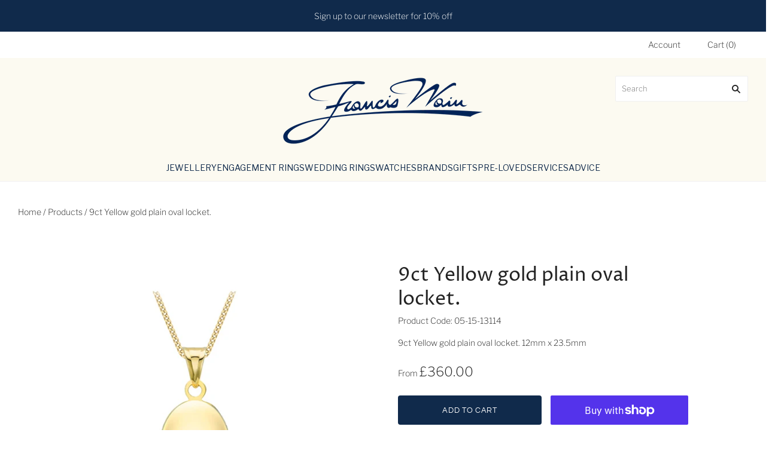

--- FILE ---
content_type: text/html; charset=utf-8
request_url: https://franciswainjewellers.com/products/9ct-yellow-gold-plain-oval-locket-12mm-x-23-5mm
body_size: 54771
content:
<!doctype html>
<html
  class="
    no-js
    loading
  "
>
<head>

  <meta charset="utf-8">
  <meta http-equiv="X-UA-Compatible" content="IE=edge,chrome=1">

  <title>
    9ct Yellow gold plain oval locket.

    

    

    
      | Francis Wain Jewellers
    
  </title>

  
    <meta name="description" content="9ct Yellow gold plain oval locket. 12mm x 23.5mm" />
  

  
    <link rel="shortcut icon" href="//franciswainjewellers.com/cdn/shop/files/favicon_32x32.png?v=1623684789" type="image/png" />
  

    
    <link rel="canonical" href="https://franciswainjewellers.com/products/9ct-yellow-gold-plain-oval-locket-12mm-x-23-5mm" />
  
  <meta name="viewport" content="width=device-width,initial-scale=1" />

  <script>window.performance && window.performance.mark && window.performance.mark('shopify.content_for_header.start');</script><meta name="google-site-verification" content="E5eOqutbyiaqxIYRzS3rMd-vT4n98FzELwmiw590vrs">
<meta id="shopify-digital-wallet" name="shopify-digital-wallet" content="/52117799099/digital_wallets/dialog">
<meta name="shopify-checkout-api-token" content="424f3d254e85a18649f34efb7f261768">
<link rel="alternate" type="application/json+oembed" href="https://franciswainjewellers.com/products/9ct-yellow-gold-plain-oval-locket-12mm-x-23-5mm.oembed">
<script async="async" src="/checkouts/internal/preloads.js?locale=en-GB"></script>
<link rel="preconnect" href="https://shop.app" crossorigin="anonymous">
<script async="async" src="https://shop.app/checkouts/internal/preloads.js?locale=en-GB&shop_id=52117799099" crossorigin="anonymous"></script>
<script id="apple-pay-shop-capabilities" type="application/json">{"shopId":52117799099,"countryCode":"GB","currencyCode":"GBP","merchantCapabilities":["supports3DS"],"merchantId":"gid:\/\/shopify\/Shop\/52117799099","merchantName":"Francis Wain Jewellers","requiredBillingContactFields":["postalAddress","email","phone"],"requiredShippingContactFields":["postalAddress","email","phone"],"shippingType":"shipping","supportedNetworks":["visa","maestro","masterCard","amex","discover","elo"],"total":{"type":"pending","label":"Francis Wain Jewellers","amount":"1.00"},"shopifyPaymentsEnabled":true,"supportsSubscriptions":true}</script>
<script id="shopify-features" type="application/json">{"accessToken":"424f3d254e85a18649f34efb7f261768","betas":["rich-media-storefront-analytics"],"domain":"franciswainjewellers.com","predictiveSearch":true,"shopId":52117799099,"locale":"en"}</script>
<script>var Shopify = Shopify || {};
Shopify.shop = "francis-wain-jewellers.myshopify.com";
Shopify.locale = "en";
Shopify.currency = {"active":"GBP","rate":"1.0"};
Shopify.country = "GB";
Shopify.theme = {"name":"Production-Theme","id":177172808067,"schema_name":"Grid","schema_version":"4.10.0","theme_store_id":null,"role":"main"};
Shopify.theme.handle = "null";
Shopify.theme.style = {"id":null,"handle":null};
Shopify.cdnHost = "franciswainjewellers.com/cdn";
Shopify.routes = Shopify.routes || {};
Shopify.routes.root = "/";</script>
<script type="module">!function(o){(o.Shopify=o.Shopify||{}).modules=!0}(window);</script>
<script>!function(o){function n(){var o=[];function n(){o.push(Array.prototype.slice.apply(arguments))}return n.q=o,n}var t=o.Shopify=o.Shopify||{};t.loadFeatures=n(),t.autoloadFeatures=n()}(window);</script>
<script>
  window.ShopifyPay = window.ShopifyPay || {};
  window.ShopifyPay.apiHost = "shop.app\/pay";
  window.ShopifyPay.redirectState = null;
</script>
<script id="shop-js-analytics" type="application/json">{"pageType":"product"}</script>
<script defer="defer" async type="module" src="//franciswainjewellers.com/cdn/shopifycloud/shop-js/modules/v2/client.init-shop-cart-sync_C5BV16lS.en.esm.js"></script>
<script defer="defer" async type="module" src="//franciswainjewellers.com/cdn/shopifycloud/shop-js/modules/v2/chunk.common_CygWptCX.esm.js"></script>
<script type="module">
  await import("//franciswainjewellers.com/cdn/shopifycloud/shop-js/modules/v2/client.init-shop-cart-sync_C5BV16lS.en.esm.js");
await import("//franciswainjewellers.com/cdn/shopifycloud/shop-js/modules/v2/chunk.common_CygWptCX.esm.js");

  window.Shopify.SignInWithShop?.initShopCartSync?.({"fedCMEnabled":true,"windoidEnabled":true});

</script>
<script>
  window.Shopify = window.Shopify || {};
  if (!window.Shopify.featureAssets) window.Shopify.featureAssets = {};
  window.Shopify.featureAssets['shop-js'] = {"shop-cart-sync":["modules/v2/client.shop-cart-sync_ZFArdW7E.en.esm.js","modules/v2/chunk.common_CygWptCX.esm.js"],"init-fed-cm":["modules/v2/client.init-fed-cm_CmiC4vf6.en.esm.js","modules/v2/chunk.common_CygWptCX.esm.js"],"shop-button":["modules/v2/client.shop-button_tlx5R9nI.en.esm.js","modules/v2/chunk.common_CygWptCX.esm.js"],"shop-cash-offers":["modules/v2/client.shop-cash-offers_DOA2yAJr.en.esm.js","modules/v2/chunk.common_CygWptCX.esm.js","modules/v2/chunk.modal_D71HUcav.esm.js"],"init-windoid":["modules/v2/client.init-windoid_sURxWdc1.en.esm.js","modules/v2/chunk.common_CygWptCX.esm.js"],"shop-toast-manager":["modules/v2/client.shop-toast-manager_ClPi3nE9.en.esm.js","modules/v2/chunk.common_CygWptCX.esm.js"],"init-shop-email-lookup-coordinator":["modules/v2/client.init-shop-email-lookup-coordinator_B8hsDcYM.en.esm.js","modules/v2/chunk.common_CygWptCX.esm.js"],"init-shop-cart-sync":["modules/v2/client.init-shop-cart-sync_C5BV16lS.en.esm.js","modules/v2/chunk.common_CygWptCX.esm.js"],"avatar":["modules/v2/client.avatar_BTnouDA3.en.esm.js"],"pay-button":["modules/v2/client.pay-button_FdsNuTd3.en.esm.js","modules/v2/chunk.common_CygWptCX.esm.js"],"init-customer-accounts":["modules/v2/client.init-customer-accounts_DxDtT_ad.en.esm.js","modules/v2/client.shop-login-button_C5VAVYt1.en.esm.js","modules/v2/chunk.common_CygWptCX.esm.js","modules/v2/chunk.modal_D71HUcav.esm.js"],"init-shop-for-new-customer-accounts":["modules/v2/client.init-shop-for-new-customer-accounts_ChsxoAhi.en.esm.js","modules/v2/client.shop-login-button_C5VAVYt1.en.esm.js","modules/v2/chunk.common_CygWptCX.esm.js","modules/v2/chunk.modal_D71HUcav.esm.js"],"shop-login-button":["modules/v2/client.shop-login-button_C5VAVYt1.en.esm.js","modules/v2/chunk.common_CygWptCX.esm.js","modules/v2/chunk.modal_D71HUcav.esm.js"],"init-customer-accounts-sign-up":["modules/v2/client.init-customer-accounts-sign-up_CPSyQ0Tj.en.esm.js","modules/v2/client.shop-login-button_C5VAVYt1.en.esm.js","modules/v2/chunk.common_CygWptCX.esm.js","modules/v2/chunk.modal_D71HUcav.esm.js"],"shop-follow-button":["modules/v2/client.shop-follow-button_Cva4Ekp9.en.esm.js","modules/v2/chunk.common_CygWptCX.esm.js","modules/v2/chunk.modal_D71HUcav.esm.js"],"checkout-modal":["modules/v2/client.checkout-modal_BPM8l0SH.en.esm.js","modules/v2/chunk.common_CygWptCX.esm.js","modules/v2/chunk.modal_D71HUcav.esm.js"],"lead-capture":["modules/v2/client.lead-capture_Bi8yE_yS.en.esm.js","modules/v2/chunk.common_CygWptCX.esm.js","modules/v2/chunk.modal_D71HUcav.esm.js"],"shop-login":["modules/v2/client.shop-login_D6lNrXab.en.esm.js","modules/v2/chunk.common_CygWptCX.esm.js","modules/v2/chunk.modal_D71HUcav.esm.js"],"payment-terms":["modules/v2/client.payment-terms_CZxnsJam.en.esm.js","modules/v2/chunk.common_CygWptCX.esm.js","modules/v2/chunk.modal_D71HUcav.esm.js"]};
</script>
<script>(function() {
  var isLoaded = false;
  function asyncLoad() {
    if (isLoaded) return;
    isLoaded = true;
    var urls = ["\/\/www.powr.io\/powr.js?powr-token=francis-wain-jewellers.myshopify.com\u0026external-type=shopify\u0026shop=francis-wain-jewellers.myshopify.com","https:\/\/platform-api.sharethis.com\/js\/sharethis.js?shop=francis-wain-jewellers.myshopify.com#property=66fc381d0661ee0019d47b02\u0026product=inline-share-buttons\u0026source=inline-share-buttons-shopify\u0026ver=1728039587","https:\/\/storage.nfcube.com\/instafeed-4f54033bf5403b3610cd6d00667d3cc5.js?shop=francis-wain-jewellers.myshopify.com","https:\/\/s3.eu-west-1.amazonaws.com\/production-klarna-il-shopify-osm\/473652f16f1a99b0611ecde897c952172e0c7485\/francis-wain-jewellers.myshopify.com-1736932545074.js?shop=francis-wain-jewellers.myshopify.com","https:\/\/searchanise-ef84.kxcdn.com\/widgets\/shopify\/init.js?a=7W7W5B6V1v\u0026shop=francis-wain-jewellers.myshopify.com"];
    for (var i = 0; i < urls.length; i++) {
      var s = document.createElement('script');
      s.type = 'text/javascript';
      s.async = true;
      s.src = urls[i];
      var x = document.getElementsByTagName('script')[0];
      x.parentNode.insertBefore(s, x);
    }
  };
  if(window.attachEvent) {
    window.attachEvent('onload', asyncLoad);
  } else {
    window.addEventListener('load', asyncLoad, false);
  }
})();</script>
<script id="__st">var __st={"a":52117799099,"offset":0,"reqid":"4900db83-23f5-47e8-9220-2d43f5c1492f-1768606679","pageurl":"franciswainjewellers.com\/products\/9ct-yellow-gold-plain-oval-locket-12mm-x-23-5mm","u":"bfff0d7c442f","p":"product","rtyp":"product","rid":7251213910203};</script>
<script>window.ShopifyPaypalV4VisibilityTracking = true;</script>
<script id="captcha-bootstrap">!function(){'use strict';const t='contact',e='account',n='new_comment',o=[[t,t],['blogs',n],['comments',n],[t,'customer']],c=[[e,'customer_login'],[e,'guest_login'],[e,'recover_customer_password'],[e,'create_customer']],r=t=>t.map((([t,e])=>`form[action*='/${t}']:not([data-nocaptcha='true']) input[name='form_type'][value='${e}']`)).join(','),a=t=>()=>t?[...document.querySelectorAll(t)].map((t=>t.form)):[];function s(){const t=[...o],e=r(t);return a(e)}const i='password',u='form_key',d=['recaptcha-v3-token','g-recaptcha-response','h-captcha-response',i],f=()=>{try{return window.sessionStorage}catch{return}},m='__shopify_v',_=t=>t.elements[u];function p(t,e,n=!1){try{const o=window.sessionStorage,c=JSON.parse(o.getItem(e)),{data:r}=function(t){const{data:e,action:n}=t;return t[m]||n?{data:e,action:n}:{data:t,action:n}}(c);for(const[e,n]of Object.entries(r))t.elements[e]&&(t.elements[e].value=n);n&&o.removeItem(e)}catch(o){console.error('form repopulation failed',{error:o})}}const l='form_type',E='cptcha';function T(t){t.dataset[E]=!0}const w=window,h=w.document,L='Shopify',v='ce_forms',y='captcha';let A=!1;((t,e)=>{const n=(g='f06e6c50-85a8-45c8-87d0-21a2b65856fe',I='https://cdn.shopify.com/shopifycloud/storefront-forms-hcaptcha/ce_storefront_forms_captcha_hcaptcha.v1.5.2.iife.js',D={infoText:'Protected by hCaptcha',privacyText:'Privacy',termsText:'Terms'},(t,e,n)=>{const o=w[L][v],c=o.bindForm;if(c)return c(t,g,e,D).then(n);var r;o.q.push([[t,g,e,D],n]),r=I,A||(h.body.append(Object.assign(h.createElement('script'),{id:'captcha-provider',async:!0,src:r})),A=!0)});var g,I,D;w[L]=w[L]||{},w[L][v]=w[L][v]||{},w[L][v].q=[],w[L][y]=w[L][y]||{},w[L][y].protect=function(t,e){n(t,void 0,e),T(t)},Object.freeze(w[L][y]),function(t,e,n,w,h,L){const[v,y,A,g]=function(t,e,n){const i=e?o:[],u=t?c:[],d=[...i,...u],f=r(d),m=r(i),_=r(d.filter((([t,e])=>n.includes(e))));return[a(f),a(m),a(_),s()]}(w,h,L),I=t=>{const e=t.target;return e instanceof HTMLFormElement?e:e&&e.form},D=t=>v().includes(t);t.addEventListener('submit',(t=>{const e=I(t);if(!e)return;const n=D(e)&&!e.dataset.hcaptchaBound&&!e.dataset.recaptchaBound,o=_(e),c=g().includes(e)&&(!o||!o.value);(n||c)&&t.preventDefault(),c&&!n&&(function(t){try{if(!f())return;!function(t){const e=f();if(!e)return;const n=_(t);if(!n)return;const o=n.value;o&&e.removeItem(o)}(t);const e=Array.from(Array(32),(()=>Math.random().toString(36)[2])).join('');!function(t,e){_(t)||t.append(Object.assign(document.createElement('input'),{type:'hidden',name:u})),t.elements[u].value=e}(t,e),function(t,e){const n=f();if(!n)return;const o=[...t.querySelectorAll(`input[type='${i}']`)].map((({name:t})=>t)),c=[...d,...o],r={};for(const[a,s]of new FormData(t).entries())c.includes(a)||(r[a]=s);n.setItem(e,JSON.stringify({[m]:1,action:t.action,data:r}))}(t,e)}catch(e){console.error('failed to persist form',e)}}(e),e.submit())}));const S=(t,e)=>{t&&!t.dataset[E]&&(n(t,e.some((e=>e===t))),T(t))};for(const o of['focusin','change'])t.addEventListener(o,(t=>{const e=I(t);D(e)&&S(e,y())}));const B=e.get('form_key'),M=e.get(l),P=B&&M;t.addEventListener('DOMContentLoaded',(()=>{const t=y();if(P)for(const e of t)e.elements[l].value===M&&p(e,B);[...new Set([...A(),...v().filter((t=>'true'===t.dataset.shopifyCaptcha))])].forEach((e=>S(e,t)))}))}(h,new URLSearchParams(w.location.search),n,t,e,['guest_login'])})(!0,!0)}();</script>
<script integrity="sha256-4kQ18oKyAcykRKYeNunJcIwy7WH5gtpwJnB7kiuLZ1E=" data-source-attribution="shopify.loadfeatures" defer="defer" src="//franciswainjewellers.com/cdn/shopifycloud/storefront/assets/storefront/load_feature-a0a9edcb.js" crossorigin="anonymous"></script>
<script crossorigin="anonymous" defer="defer" src="//franciswainjewellers.com/cdn/shopifycloud/storefront/assets/shopify_pay/storefront-65b4c6d7.js?v=20250812"></script>
<script data-source-attribution="shopify.dynamic_checkout.dynamic.init">var Shopify=Shopify||{};Shopify.PaymentButton=Shopify.PaymentButton||{isStorefrontPortableWallets:!0,init:function(){window.Shopify.PaymentButton.init=function(){};var t=document.createElement("script");t.src="https://franciswainjewellers.com/cdn/shopifycloud/portable-wallets/latest/portable-wallets.en.js",t.type="module",document.head.appendChild(t)}};
</script>
<script data-source-attribution="shopify.dynamic_checkout.buyer_consent">
  function portableWalletsHideBuyerConsent(e){var t=document.getElementById("shopify-buyer-consent"),n=document.getElementById("shopify-subscription-policy-button");t&&n&&(t.classList.add("hidden"),t.setAttribute("aria-hidden","true"),n.removeEventListener("click",e))}function portableWalletsShowBuyerConsent(e){var t=document.getElementById("shopify-buyer-consent"),n=document.getElementById("shopify-subscription-policy-button");t&&n&&(t.classList.remove("hidden"),t.removeAttribute("aria-hidden"),n.addEventListener("click",e))}window.Shopify?.PaymentButton&&(window.Shopify.PaymentButton.hideBuyerConsent=portableWalletsHideBuyerConsent,window.Shopify.PaymentButton.showBuyerConsent=portableWalletsShowBuyerConsent);
</script>
<script>
  function portableWalletsCleanup(e){e&&e.src&&console.error("Failed to load portable wallets script "+e.src);var t=document.querySelectorAll("shopify-accelerated-checkout .shopify-payment-button__skeleton, shopify-accelerated-checkout-cart .wallet-cart-button__skeleton"),e=document.getElementById("shopify-buyer-consent");for(let e=0;e<t.length;e++)t[e].remove();e&&e.remove()}function portableWalletsNotLoadedAsModule(e){e instanceof ErrorEvent&&"string"==typeof e.message&&e.message.includes("import.meta")&&"string"==typeof e.filename&&e.filename.includes("portable-wallets")&&(window.removeEventListener("error",portableWalletsNotLoadedAsModule),window.Shopify.PaymentButton.failedToLoad=e,"loading"===document.readyState?document.addEventListener("DOMContentLoaded",window.Shopify.PaymentButton.init):window.Shopify.PaymentButton.init())}window.addEventListener("error",portableWalletsNotLoadedAsModule);
</script>

<script type="module" src="https://franciswainjewellers.com/cdn/shopifycloud/portable-wallets/latest/portable-wallets.en.js" onError="portableWalletsCleanup(this)" crossorigin="anonymous"></script>
<script nomodule>
  document.addEventListener("DOMContentLoaded", portableWalletsCleanup);
</script>

<script id='scb4127' type='text/javascript' async='' src='https://franciswainjewellers.com/cdn/shopifycloud/privacy-banner/storefront-banner.js'></script><link id="shopify-accelerated-checkout-styles" rel="stylesheet" media="screen" href="https://franciswainjewellers.com/cdn/shopifycloud/portable-wallets/latest/accelerated-checkout-backwards-compat.css" crossorigin="anonymous">
<style id="shopify-accelerated-checkout-cart">
        #shopify-buyer-consent {
  margin-top: 1em;
  display: inline-block;
  width: 100%;
}

#shopify-buyer-consent.hidden {
  display: none;
}

#shopify-subscription-policy-button {
  background: none;
  border: none;
  padding: 0;
  text-decoration: underline;
  font-size: inherit;
  cursor: pointer;
}

#shopify-subscription-policy-button::before {
  box-shadow: none;
}

      </style>

<script>window.performance && window.performance.mark && window.performance.mark('shopify.content_for_header.end');</script>
<script>window._usfTheme={
    id:116795572411,
    name:"Grid",
    version:"4.10.0",
    vendor:"Pixel Union",
    applied:1,
    assetUrl:"//franciswainjewellers.com/cdn/shop/t/14/assets/usf-boot.js?v=123260153707084064961736932412"
};
window._usfCustomerTags = null;
window._usfCollectionId = null;
window.usf = { settings: {"version":"1.0.2.4112","shop":"francis-wain-jewellers.myshopify.com","siteId":"31d5275d-dc97-4692-8065-6fbbb3e51709","resUrl":"//cdn.shopify.com/s/files/1/0257/0108/9360/t/85/assets/","analyticsApiUrl":"https://svc-1001-analytics-usf.hotyon.com/set","searchSvcUrl":"https://svc-1001-usf.hotyon.com/","enabledPlugins":["collections-sort-orders"],"showGotoTop":1,"mobileBreakpoint":767,"decimals":2,"decimalDisplay":".","thousandSeparator":",","currency":"GBP","priceLongFormat":"£{0} GBP","priceFormat":"£{0}","plugins":{},"revision":86784759,"filters":{"filtersHorzStyle":"default","filtersHorzPosition":"left","filtersMobileStyle":"default"},"instantSearch":{"searchBoxSelector":"input[name=q]","numOfSuggestions":6,"numOfProductMatches":6,"numOfCollections":4,"numOfPages":4,"layout":"two-columns","productDisplayType":"list","productColumnPosition":"left","productsPerRow":2,"showPopularProducts":1,"numOfPopularProducts":6,"numOfRecentSearches":5},"search":{"sortFields":["title","-price","bestselling","r","date","-date","price","-discount"],"searchResultsUrl":"/pages/search-results-1","more":"page","itemsPerPage":28,"imageSizeType":"fixed","imageSize":"600,350","showSearchInputOnSearchPage":1,"showAltImage":1,"showVendor":1,"showSale":1,"showSoldOut":1,"canChangeUrl":1},"collections":{"online":1,"collectionsPageUrl":"/pages/collections"},"filterNavigation":{"showFilterArea":1,"showSingle":1,"showProductCount":1},"translation_en":{"search":"Search","latestSearches":"Latest searches","popularSearches":"Popular searches","viewAllResultsFor":"view all results for <span class=\"usf-highlight\">{0}</span>","viewAllResults":"view all results","noMatchesFoundFor":"No matches found for \"<b>{0}</b>\". Please try again with a different term.","productSearchResultWithTermSummary":"<b>{0}</b> results for '<b>{1}</b>'","productSearchResultSummary":"<b>{0}</b> products","productSearchNoResults":"<h2>No matching for '<b>{0}</b>'.</h2><p>But don't give up – check the filters, spelling or try less specific search terms.</p>","productSearchNoResultsEmptyTerm":"<h2>No results found.</h2><p>But don't give up – check the filters or try less specific terms.</p>","clearAll":"Clear all","clear":"Clear","clearAllFilters":"Clear all filters","clearFiltersBy":"Clear filters by {0}","filterBy":"Filter by {0}","sort":"Sort","sortBy_r":"Relevance","sortBy_title":"Title: A-Z","sortBy_-title":"Title: Z-A","sortBy_date":"Date: Old to New","sortBy_-date":"Date: New to Old","sortBy_price":"Price: Low to High","sortBy_-price":"Price: High to Low","sortBy_percentSale":"Percent sales: Low to High","sortBy_-percentSale":"Percent sales: High to Low","sortBy_-discount":"Discount: High to Low","sortBy_bestselling":"Best selling","sortBy_-available":"Inventory: High to Low","sortBy_producttype":"Product Type: A-Z","sortBy_-producttype":"Product Type: Z-A","sortBy_random":"Random","filters":"Filters","filterOptions":"Filter options","clearFilterOptions":"Clear all filter options","youHaveViewed":"You've viewed {0} of {1} products","loadMore":"Load more","loadPrev":"Load previous","productMatches":"Product matches","trending":"Trending","didYouMean":"Sorry, nothing found for '<b>{0}</b>'.<br>Did you mean '<b>{1}</b>'?","searchSuggestions":"Search suggestions","popularSearch":"Popular search","quantity":"Quantity","selectedVariantNotAvailable":"The selected variant is not available.","addToCart":"Add to cart","seeFullDetails":"See full details","chooseOptions":"Choose options","quickView":"Quick view","sale":"Sale","save":"Save","soldOut":"Sold out","viewItems":"View items","more":"More","all":"All","prevPage":"Previous page","gotoPage":"Go to page {0}","nextPage":"Next page","from":"From","collections":"Collections","pages":"Pages","sortBy_option:Denominations":"Denominations: A-Z","sortBy_-option:Denominations":"Denominations: Z-A","sortBy_option:Carat weight":"Carat weight: A-Z","sortBy_-option:Carat weight":"Carat weight: Z-A"}} };</script>
<script src="//franciswainjewellers.com/cdn/shop/t/14/assets/usf-boot.js?v=123260153707084064961736932412" async></script>


  
  















<meta property="og:site_name" content="Francis Wain Jewellers">
<meta property="og:url" content="https://franciswainjewellers.com/products/9ct-yellow-gold-plain-oval-locket-12mm-x-23-5mm">
<meta property="og:title" content="9ct Yellow gold plain oval locket.">
<meta property="og:type" content="website">
<meta property="og:description" content="9ct Yellow gold plain oval locket. 12mm x 23.5mm">




    
    
    

    
    
    <meta
      property="og:image"
      content="https://franciswainjewellers.com/cdn/shop/files/03-37745_0c9f52d2-7b03-4b0d-bf60-c45e3f4bffad_1200x1200.jpg?v=1688971757"
    />
    <meta
      property="og:image:secure_url"
      content="https://franciswainjewellers.com/cdn/shop/files/03-37745_0c9f52d2-7b03-4b0d-bf60-c45e3f4bffad_1200x1200.jpg?v=1688971757"
    />
    <meta property="og:image:width" content="1200" />
    <meta property="og:image:height" content="1200" />
    
    
    <meta property="og:image:alt" content="Social media image" />
  









  <meta name="twitter:site" content="@FWJewellers">








<meta name="twitter:title" content="9ct Yellow gold plain oval locket.">
<meta name="twitter:description" content="9ct Yellow gold plain oval locket. 12mm x 23.5mm">


    
    
    
      
      
      <meta name="twitter:card" content="summary">
    
    
    <meta
      property="twitter:image"
      content="https://franciswainjewellers.com/cdn/shop/files/03-37745_0c9f52d2-7b03-4b0d-bf60-c45e3f4bffad_1200x1200_crop_center.jpg?v=1688971757"
    />
    <meta property="twitter:image:width" content="1200" />
    <meta property="twitter:image:height" content="1200" />
    
    
    <meta property="twitter:image:alt" content="Social media image" />
  



  <!-- Theme CSS -->
  
  <link href="//franciswainjewellers.com/cdn/shop/t/14/assets/theme.css?v=130554857500510117481761988295" rel="stylesheet" type="text/css" media="all" />

  <!-- AUTIFY CSS -->
  <link href="//franciswainjewellers.com/cdn/shop/t/14/assets/main.css?v=147820415002269705581736937172" rel="stylesheet" type="text/css" media="all" />

  

  

  <!-- Third Party JS Libraries -->
  
  <script src="//franciswainjewellers.com/cdn/shop/t/14/assets/modernizr-2.8.2.min.js?v=38612161053245547031736932411"></script>

  <!-- Theme object -->
  <script>
  var Theme = {};
  Theme.version = "4.10.0";

  Theme.currency = "GBP";
  Theme.moneyFormat = "£{{amount}}";

  Theme.pleaseSelectText = "Please Select";

  Theme.addToCartSuccess = "**product** has been successfully added to your **cart_link**. Feel free to **continue_link** or **checkout_link**.";

  

  Theme.shippingCalculator = true;
  Theme.shippingButton = "Calculate shipping";
  Theme.shippingDisabled = "Calculating...";

  

  Theme.shippingCalcErrorMessage = "Error: zip / postal code --error_message--";
  Theme.shippingCalcMultiRates = "There are --number_of_rates-- shipping rates available for --address--, starting at --rate--.";
  Theme.shippingCalcOneRate = "There is one shipping rate available for --address--.";
  Theme.shippingCalcNoRates = "We do not ship to this destination.";
  Theme.shippingCalcRateValues = "--rate_title-- at --rate--";

  Theme.routes = {
    "root_url": "/",
    "account_url": "/account",
    "account_login_url": "/account/login",
    "account_logout_url": "/account/logout",
    "account_register_url": "/account/register",
    "account_addresses_url": "/account/addresses",
    "collections_url": "/collections",
    "all_products_collection_url": "/collections/all",
    "search_url": "/search",
    "cart_url": "/cart",
    "cart_add_url": "/cart/add",
    "cart_change_url": "/cart/change",
    "cart_clear_url": "/cart/clear",
    "product_recommendations_url": "/recommendations/products",
  };
</script>


  <script>
    window.products = {};
  </script>
  <script type="text/javascript">

    (function(c,l,a,r,i,t,y){

        c[a]=c[a]||function(){(c[a].q=c[a].q||[]).push(arguments)};

        t=l.createElement(r);t.async=1;t.src="https://www.clarity.ms/tag/+i"

        y=l.getElementsByTagName(r)[0];y.parentNode.insertBefore(t,y);

    })(window, document, "clarity", "script", "lmsk6di6a8");

</script>

 <script>
  document.addEventListener("DOMContentLoaded", function(){
    var ca = "https:\/\/franciswainjewellers.com\/products\/9ct-yellow-gold-plain-oval-locket-12mm-x-23-5mm"
    setTimeout(() => {
      if(ca.includes('page=')){
      console.log('okay!');
      document.querySelectorAll("[rel='canonical']").forEach((item, index)=>{
        item.remove();        
      })
    }
    }, 5000);
  })
</script>
 

<!-- BEGIN app block: shopify://apps/powerful-form-builder/blocks/app-embed/e4bcb1eb-35b2-42e6-bc37-bfe0e1542c9d --><script type="text/javascript" hs-ignore data-cookieconsent="ignore">
  var Globo = Globo || {};
  var globoFormbuilderRecaptchaInit = function(){};
  var globoFormbuilderHcaptchaInit = function(){};
  window.Globo.FormBuilder = window.Globo.FormBuilder || {};
  window.Globo.FormBuilder.shop = {"configuration":{"money_format":"£{{amount}}"},"pricing":{"features":{"bulkOrderForm":false,"cartForm":false,"fileUpload":2,"removeCopyright":false}},"settings":{"copyright":"Powered by <a href=\"https://globosoftware.net\" target=\"_blank\">Globo</a> <a href=\"https://apps.shopify.com/form-builder-contact-form\" target=\"_blank\">Form Builder</a>","hideWaterMark":false,"reCaptcha":{"recaptchaType":"v2","siteKey":false,"languageCode":"en"},"scrollTop":false,"additionalColumns":[]},"encryption_form_id":1,"url":"https://app.powerfulform.com/"};

  if(window.Globo.FormBuilder.shop.settings.customCssEnabled && window.Globo.FormBuilder.shop.settings.customCssCode){
    const customStyle = document.createElement('style');
    customStyle.type = 'text/css';
    customStyle.innerHTML = window.Globo.FormBuilder.shop.settings.customCssCode;
    document.head.appendChild(customStyle);
  }

  window.Globo.FormBuilder.forms = [];
    
      
      
      
      window.Globo.FormBuilder.forms[9958] = {"9958":{"elements":[{"id":"group-1","type":"group","label":"Page 1","description":"","elements":[{"id":"text","type":"text","label":"Your Name","placeholder":"Your Name","description":"","limitCharacters":false,"characters":100,"hideLabel":false,"keepPositionLabel":false,"required":true,"ifHideLabel":false,"inputIcon":"","columnWidth":50},{"id":"email","type":"email","label":"Email","placeholder":"Email","description":"","limitCharacters":false,"characters":100,"hideLabel":false,"keepPositionLabel":false,"required":true,"ifHideLabel":false,"inputIcon":"","columnWidth":50},{"id":"textarea","type":"textarea","label":"Message","placeholder":"Message","description":"","limitCharacters":false,"characters":100,"hideLabel":false,"keepPositionLabel":false,"required":true,"ifHideLabel":false,"columnWidth":100},{"id":"hidden-1","type":"hidden","label":"SKU","dataType":"fixed","dynamicValue":[]}]}],"errorMessage":{"required":"Please fill in field","invalid":"Invalid","invalidName":"Invalid name","invalidEmail":"Invalid email","invalidURL":"Invalid URL","invalidPhone":"Invalid phone","invalidNumber":"Invalid number","invalidPassword":"Invalid password","confirmPasswordNotMatch":"Confirmed password doesn't match","customerAlreadyExists":"Customer already exists","fileSizeLimit":"File size limit exceeded","fileNotAllowed":"File extension not allowed","requiredCaptcha":"Please, enter the captcha","requiredProducts":"Please select product","limitQuantity":"The number of products left in stock has been exceeded","shopifyInvalidPhone":"phone - Enter a valid phone number to use this delivery method","shopifyPhoneHasAlready":"phone - Phone has already been taken","shopifyInvalidProvice":"addresses.province - is not valid","otherError":"Something went wrong, please try again"},"appearance":{"layout":"boxed","width":600,"style":"classic","mainColor":"#EB1256","headingColor":"#000","labelColor":"#000","descriptionColor":"#6c757d","optionColor":"#000","paragraphColor":"#000","paragraphBackground":"#fff","background":"color","backgroundColor":"#FFF","backgroundImage":"","backgroundImageAlignment":"middle","floatingIcon":"\u003csvg aria-hidden=\"true\" focusable=\"false\" data-prefix=\"far\" data-icon=\"envelope\" class=\"svg-inline--fa fa-envelope fa-w-16\" role=\"img\" xmlns=\"http:\/\/www.w3.org\/2000\/svg\" viewBox=\"0 0 512 512\"\u003e\u003cpath fill=\"currentColor\" d=\"M464 64H48C21.49 64 0 85.49 0 112v288c0 26.51 21.49 48 48 48h416c26.51 0 48-21.49 48-48V112c0-26.51-21.49-48-48-48zm0 48v40.805c-22.422 18.259-58.168 46.651-134.587 106.49-16.841 13.247-50.201 45.072-73.413 44.701-23.208.375-56.579-31.459-73.413-44.701C106.18 199.465 70.425 171.067 48 152.805V112h416zM48 400V214.398c22.914 18.251 55.409 43.862 104.938 82.646 21.857 17.205 60.134 55.186 103.062 54.955 42.717.231 80.509-37.199 103.053-54.947 49.528-38.783 82.032-64.401 104.947-82.653V400H48z\"\u003e\u003c\/path\u003e\u003c\/svg\u003e","floatingText":"","displayOnAllPage":false,"position":"bottom right","formType":"normalForm","newTemplate":true},"afterSubmit":{"action":"hideForm","message":"\u003ch4\u003eThanks for getting in touch!\u0026nbsp;\u003c\/h4\u003e\n\u003cp\u003e\u0026nbsp;\u003c\/p\u003e\n\u003cp\u003eWe appreciate you contacting us. One of our colleagues will get back in touch with you soon!\u003c\/p\u003e\n\u003cp\u003e\u0026nbsp;\u003c\/p\u003e\n\u003cp\u003eHave a great day!\u003c\/p\u003e","redirectUrl":"","enableGa":false,"gaEventName":"globo_form_submit","gaEventCategory":"Form Builder by Globo","gaEventAction":"Submit","gaEventLabel":"Contact us form","enableFpx":false,"fpxTrackerName":""},"accountPage":{"showAccountDetail":false,"registrationPage":false,"editAccountPage":false,"header":"Header","active":false,"title":"Account details","headerDescription":"Fill out the form to change account information","afterUpdate":"Message after update","message":"\u003ch5\u003eAccount edited successfully!\u003c\/h5\u003e","footer":"Footer","updateText":"Update","footerDescription":""},"footer":{"description":"","previousText":"Previous","nextText":"Next","submitText":"Submit","resetButton":false,"resetButtonText":"Reset","submitFullWidth":false,"submitAlignment":"left"},"header":{"active":true,"title":"Contact us","description":"\u003cp\u003e\u003cbr\u003e\u003c\/p\u003e"},"isStepByStepForm":true,"publish":{"requiredLogin":false,"requiredLoginMessage":"Please \u003ca href='\/account\/login' title='login'\u003elogin\u003c\/a\u003e to continue","publishType":"embedCode","embedCode":"\u003cdiv class=\"globo-formbuilder\" data-id=\"OTk1OA==\"\u003e\u003c\/div\u003e","shortCode":"{formbuilder:OTk1OA==}","popup":"\u003cbutton class=\"globo-formbuilder-open\" data-id=\"OTk1OA==\"\u003eOpen form\u003c\/button\u003e","lightbox":"\u003cdiv class=\"globo-form-publish-modal lightbox hidden\" data-id=\"OTk1OA==\"\u003e\u003cdiv class=\"globo-form-modal-content\"\u003e\u003cdiv class=\"globo-formbuilder\" data-id=\"OTk1OA==\"\u003e\u003c\/div\u003e\u003c\/div\u003e\u003c\/div\u003e","enableAddShortCode":false,"selectPage":"75451826363","selectPositionOnPage":"top","selectTime":"forever","setCookie":"1","setCookieHours":"1","setCookieWeeks":"1"},"reCaptcha":{"enable":false,"note":"Please make sure that you have set Google reCaptcha v2 Site key and Secret key in \u003ca href=\"\/admin\/settings\"\u003eSettings\u003c\/a\u003e"},"html":"\n\u003cdiv class=\"globo-form boxed-form globo-form-id-9958\"\u003e\n\u003cstyle\u003e\n.globo-form-id-9958 .globo-form-app{\n    max-width: 600px;\n    width: -webkit-fill-available;\n    \n    background-color: #FFF;\n    \n    \n}\n\n.globo-form-id-9958 .globo-form-app .globo-heading{\n    color: #000\n}\n.globo-form-id-9958 .globo-form-app .globo-description,\n.globo-form-id-9958 .globo-form-app .header .globo-description{\n    color: #6c757d\n}\n.globo-form-id-9958 .globo-form-app .globo-label,\n.globo-form-id-9958 .globo-form-app .globo-form-control label.globo-label,\n.globo-form-id-9958 .globo-form-app .globo-form-control label.globo-label span.label-content{\n    color: #000;\n    text-align: left !important;\n}\n.globo-form-id-9958 .globo-form-app .globo-label.globo-position-label{\n    height: 20px !important;\n}\n.globo-form-id-9958 .globo-form-app .globo-form-control .help-text.globo-description{\n    color: #6c757d\n}\n.globo-form-id-9958 .globo-form-app .globo-form-control .checkbox-wrapper .globo-option,\n.globo-form-id-9958 .globo-form-app .globo-form-control .radio-wrapper .globo-option\n{\n    color: #000\n}\n.globo-form-id-9958 .globo-form-app .footer{\n    text-align:left;\n}\n.globo-form-id-9958 .globo-form-app .footer button{\n    border:1px solid #EB1256;\n    \n}\n.globo-form-id-9958 .globo-form-app .footer button.submit,\n.globo-form-id-9958 .globo-form-app .footer button.checkout,\n.globo-form-id-9958 .globo-form-app .footer button.action.loading .spinner{\n    background-color: #EB1256;\n    color : #ffffff;\n}\n.globo-form-id-9958 .globo-form-app .globo-form-control .star-rating\u003efieldset:not(:checked)\u003elabel:before {\n    content: url('data:image\/svg+xml; utf8, \u003csvg aria-hidden=\"true\" focusable=\"false\" data-prefix=\"far\" data-icon=\"star\" class=\"svg-inline--fa fa-star fa-w-18\" role=\"img\" xmlns=\"http:\/\/www.w3.org\/2000\/svg\" viewBox=\"0 0 576 512\"\u003e\u003cpath fill=\"%23EB1256\" d=\"M528.1 171.5L382 150.2 316.7 17.8c-11.7-23.6-45.6-23.9-57.4 0L194 150.2 47.9 171.5c-26.2 3.8-36.7 36.1-17.7 54.6l105.7 103-25 145.5c-4.5 26.3 23.2 46 46.4 33.7L288 439.6l130.7 68.7c23.2 12.2 50.9-7.4 46.4-33.7l-25-145.5 105.7-103c19-18.5 8.5-50.8-17.7-54.6zM388.6 312.3l23.7 138.4L288 385.4l-124.3 65.3 23.7-138.4-100.6-98 139-20.2 62.2-126 62.2 126 139 20.2-100.6 98z\"\u003e\u003c\/path\u003e\u003c\/svg\u003e');\n}\n.globo-form-id-9958 .globo-form-app .globo-form-control .star-rating\u003efieldset\u003einput:checked ~ label:before {\n    content: url('data:image\/svg+xml; utf8, \u003csvg aria-hidden=\"true\" focusable=\"false\" data-prefix=\"fas\" data-icon=\"star\" class=\"svg-inline--fa fa-star fa-w-18\" role=\"img\" xmlns=\"http:\/\/www.w3.org\/2000\/svg\" viewBox=\"0 0 576 512\"\u003e\u003cpath fill=\"%23EB1256\" d=\"M259.3 17.8L194 150.2 47.9 171.5c-26.2 3.8-36.7 36.1-17.7 54.6l105.7 103-25 145.5c-4.5 26.3 23.2 46 46.4 33.7L288 439.6l130.7 68.7c23.2 12.2 50.9-7.4 46.4-33.7l-25-145.5 105.7-103c19-18.5 8.5-50.8-17.7-54.6L382 150.2 316.7 17.8c-11.7-23.6-45.6-23.9-57.4 0z\"\u003e\u003c\/path\u003e\u003c\/svg\u003e');\n}\n.globo-form-id-9958 .globo-form-app .globo-form-control .star-rating\u003efieldset:not(:checked)\u003elabel:hover:before,\n.globo-form-id-9958 .globo-form-app .globo-form-control .star-rating\u003efieldset:not(:checked)\u003elabel:hover ~ label:before{\n    content : url('data:image\/svg+xml; utf8, \u003csvg aria-hidden=\"true\" focusable=\"false\" data-prefix=\"fas\" data-icon=\"star\" class=\"svg-inline--fa fa-star fa-w-18\" role=\"img\" xmlns=\"http:\/\/www.w3.org\/2000\/svg\" viewBox=\"0 0 576 512\"\u003e\u003cpath fill=\"%23EB1256\" d=\"M259.3 17.8L194 150.2 47.9 171.5c-26.2 3.8-36.7 36.1-17.7 54.6l105.7 103-25 145.5c-4.5 26.3 23.2 46 46.4 33.7L288 439.6l130.7 68.7c23.2 12.2 50.9-7.4 46.4-33.7l-25-145.5 105.7-103c19-18.5 8.5-50.8-17.7-54.6L382 150.2 316.7 17.8c-11.7-23.6-45.6-23.9-57.4 0z\"\u003e\u003c\/path\u003e\u003c\/svg\u003e')\n}\n.globo-form-id-9958 .globo-form-app .globo-form-control .radio-wrapper .radio-input:checked ~ .radio-label:after {\n    background: #EB1256;\n    background: radial-gradient(#EB1256 40%, #fff 45%);\n}\n.globo-form-id-9958 .globo-form-app .globo-form-control .checkbox-wrapper .checkbox-input:checked ~ .checkbox-label:before {\n    border-color: #EB1256;\n    box-shadow: 0 4px 6px rgba(50,50,93,0.11), 0 1px 3px rgba(0,0,0,0.08);\n    background-color: #EB1256;\n}\n.globo-form-id-9958 .globo-form-app .step.-completed .step__number,\n.globo-form-id-9958 .globo-form-app .line.-progress,\n.globo-form-id-9958 .globo-form-app .line.-start{\n    background-color: #EB1256;\n}\n.globo-form-id-9958 .globo-form-app .checkmark__check,\n.globo-form-id-9958 .globo-form-app .checkmark__circle{\n    stroke: #EB1256;\n}\n.globo-form-id-9958 .floating-button{\n    background-color: #EB1256;\n}\n.globo-form-id-9958 .globo-form-app .globo-form-control .checkbox-wrapper .checkbox-input ~ .checkbox-label:before,\n.globo-form-app .globo-form-control .radio-wrapper .radio-input ~ .radio-label:after{\n    border-color : #EB1256;\n}\n.globo-form-id-9958 .flatpickr-day.selected, \n.globo-form-id-9958 .flatpickr-day.startRange, \n.globo-form-id-9958 .flatpickr-day.endRange, \n.globo-form-id-9958 .flatpickr-day.selected.inRange, \n.globo-form-id-9958 .flatpickr-day.startRange.inRange, \n.globo-form-id-9958 .flatpickr-day.endRange.inRange, \n.globo-form-id-9958 .flatpickr-day.selected:focus, \n.globo-form-id-9958 .flatpickr-day.startRange:focus, \n.globo-form-id-9958 .flatpickr-day.endRange:focus, \n.globo-form-id-9958 .flatpickr-day.selected:hover, \n.globo-form-id-9958 .flatpickr-day.startRange:hover, \n.globo-form-id-9958 .flatpickr-day.endRange:hover, \n.globo-form-id-9958 .flatpickr-day.selected.prevMonthDay, \n.globo-form-id-9958 .flatpickr-day.startRange.prevMonthDay, \n.globo-form-id-9958 .flatpickr-day.endRange.prevMonthDay, \n.globo-form-id-9958 .flatpickr-day.selected.nextMonthDay, \n.globo-form-id-9958 .flatpickr-day.startRange.nextMonthDay, \n.globo-form-id-9958 .flatpickr-day.endRange.nextMonthDay {\n    background: #EB1256;\n    border-color: #EB1256;\n}\n.globo-form-id-9958 .globo-paragraph,\n.globo-form-id-9958 .globo-paragraph * {\n    background: #fff !important;\n    color: #000 !important;\n    width: 100%!important;\n}\n\u003c\/style\u003e\n\u003cdiv class=\"globo-form-app boxed-layout\"\u003e\n    \u003cdiv class=\"header dismiss hidden\" onclick=\"Globo.FormBuilder.closeModalForm(this)\"\u003e\n        \u003csvg width=20 height=20 viewBox=\"0 0 20 20\" class=\"\" focusable=\"false\" aria-hidden=\"true\"\u003e\u003cpath d=\"M11.414 10l4.293-4.293a.999.999 0 1 0-1.414-1.414L10 8.586 5.707 4.293a.999.999 0 1 0-1.414 1.414L8.586 10l-4.293 4.293a.999.999 0 1 0 1.414 1.414L10 11.414l4.293 4.293a.997.997 0 0 0 1.414 0 .999.999 0 0 0 0-1.414L11.414 10z\" fill-rule=\"evenodd\"\u003e\u003c\/path\u003e\u003c\/svg\u003e\n    \u003c\/div\u003e\n    \u003cform class=\"g-container\" novalidate action=\"\/api\/front\/form\/9958\/send\" method=\"POST\" enctype=\"multipart\/form-data\" data-id=9958\u003e\n        \n            \n            \u003cdiv class=\"header\"\u003e\n                \u003ch3 class=\"title globo-heading\"\u003eContact us\u003c\/h3\u003e\n                \n            \u003c\/div\u003e\n            \n        \n        \n            \u003cdiv class=\"globo-formbuilder-wizard\" data-id=9958\u003e\n                \u003cdiv class=\"wizard__content\"\u003e\n                    \u003cheader class=\"wizard__header\"\u003e\n                        \u003cdiv class=\"wizard__steps\"\u003e\n                        \u003cnav class=\"steps hidden\"\u003e\n                            \n                                \n                                \n                                \n                                \u003cdiv class=\"step last \"  data-step=\"0\"\u003e\n                                    \u003cdiv class=\"step__content\"\u003e\n                                        \u003cp class=\"step__number\"\u003e\u003c\/p\u003e\n                                        \u003csvg class=\"checkmark\" xmlns=\"http:\/\/www.w3.org\/2000\/svg\" width=52 height=52 viewBox=\"0 0 52 52\"\u003e\n                                            \u003ccircle class=\"checkmark__circle\" cx=\"26\" cy=\"26\" r=\"25\" fill=\"none\"\/\u003e\n                                            \u003cpath class=\"checkmark__check\" fill=\"none\" d=\"M14.1 27.2l7.1 7.2 16.7-16.8\"\/\u003e\n                                        \u003c\/svg\u003e\n                                        \u003cdiv class=\"lines\"\u003e\n                                            \n                                                \u003cdiv class=\"line -start\"\u003e\u003c\/div\u003e\n                                            \n                                            \u003cdiv class=\"line -background\"\u003e\n                                            \u003c\/div\u003e\n                                            \u003cdiv class=\"line -progress\"\u003e\n                                            \u003c\/div\u003e\n                                        \u003c\/div\u003e  \n                                    \u003c\/div\u003e\n                                \u003c\/div\u003e\n                            \n                        \u003c\/nav\u003e\n                        \u003c\/div\u003e\n                    \u003c\/header\u003e\n                    \u003cdiv class=\"panels\"\u003e\n                        \n                        \n                        \n                        \n                        \u003cdiv class=\"panel \" data-id=9958  data-step=\"0\" style=\"padding-top:0\"\u003e\n                            \n                                \n                                    \n\n\n\n\n\n\n\n\n\n\u003cdiv class=\"globo-form-control layout-2-column\" \u003e\n    \u003clabel for=\"9958-text\" class=\"classic-label globo-label \"\u003e\u003cspan class=\"label-content\" data-label=\"Your Name\"\u003eYour Name\u003c\/span\u003e\u003cspan class=\"text-danger text-smaller\"\u003e *\u003c\/span\u003e\u003c\/label\u003e\n    \u003cdiv class=\"globo-form-input\"\u003e\n        \n        \u003cinput type=\"text\"  data-type=\"text\" class=\"classic-input\" id=\"9958-text\" name=\"text\" placeholder=\"Your Name\" presence  \u003e\n    \u003c\/div\u003e\n    \n    \u003csmall class=\"messages\"\u003e\u003c\/small\u003e\n\u003c\/div\u003e\n\n\n                                \n                                    \n\n\n\n\n\n\n\n\n\n\u003cdiv class=\"globo-form-control layout-2-column\" \u003e\n    \u003clabel for=\"9958-email\" class=\"classic-label globo-label \"\u003e\u003cspan class=\"label-content\" data-label=\"Email\"\u003eEmail\u003c\/span\u003e\u003cspan class=\"text-danger text-smaller\"\u003e *\u003c\/span\u003e\u003c\/label\u003e\n    \u003cdiv class=\"globo-form-input\"\u003e\n        \n        \u003cinput type=\"text\"  data-type=\"email\" class=\"classic-input\" id=\"9958-email\" name=\"email\" placeholder=\"Email\" presence  \u003e\n    \u003c\/div\u003e\n    \n    \u003csmall class=\"messages\"\u003e\u003c\/small\u003e\n\u003c\/div\u003e\n\n\n                                \n                                    \n\n\n\n\n\n\n\n\n\n\u003cdiv class=\"globo-form-control layout-1-column\" \u003e\n    \u003clabel for=\"9958-textarea\" class=\"classic-label globo-label \"\u003e\u003cspan class=\"label-content\" data-label=\"Message\"\u003eMessage\u003c\/span\u003e\u003cspan class=\"text-danger text-smaller\"\u003e *\u003c\/span\u003e\u003c\/label\u003e\n    \u003ctextarea id=\"9958-textarea\"  data-type=\"textarea\" class=\"classic-input\" rows=\"3\" name=\"textarea\" placeholder=\"Message\" presence  \u003e\u003c\/textarea\u003e\n    \n    \u003csmall class=\"messages\"\u003e\u003c\/small\u003e\n\u003c\/div\u003e\n\n\n                                \n                                    \n\n\n\n\n\n\n\n\n\n\u003cdiv class=\"globo-form-control layout-1-column\"  style=\"display: none;visibility: hidden;\"\u003e\n    \u003clabel for=\"hidden-1\" class=\"classic-label\"\u003e\u003cspan class=\"label-content\" data-label=\"SKU\"\u003eSKU\u003c\/span\u003e\u003cspan\u003e\u003c\/span\u003e\u003c\/label\u003e\n    \n        \u003cinput type=\"hidden\" data-type=\"fixed\" id=\"hidden-1\" name=\"hidden-1\" value=\"\"\u003e\n    \n\u003c\/div\u003e\n\n\n                                \n                            \n                            \n                                \n                            \n                        \u003c\/div\u003e\n                        \n                    \u003c\/div\u003e\n                    \n                        \n                            \u003cp style=\"text-align: right;font-size:small;display: block !important;\"\u003ePowered by \u003ca href=\"https:\/\/globosoftware.net\" target=\"_blank\"\u003eGlobo\u003c\/a\u003e \u003ca href=\"https:\/\/apps.shopify.com\/form-builder-contact-form\" target=\"_blank\"\u003eForm Builder\u003c\/a\u003e\u003c\/p\u003e\n                        \n                    \n                    \u003cdiv class=\"message error\" data-other-error=\"Something went wrong, please try again\"\u003e\n                        \u003cdiv class=\"content\"\u003e\u003c\/div\u003e\n                        \u003cdiv class=\"dismiss\" onclick=\"Globo.FormBuilder.dismiss(this)\"\u003e\n                            \u003csvg width=20 height=20 viewBox=\"0 0 20 20\" class=\"\" focusable=\"false\" aria-hidden=\"true\"\u003e\u003cpath d=\"M11.414 10l4.293-4.293a.999.999 0 1 0-1.414-1.414L10 8.586 5.707 4.293a.999.999 0 1 0-1.414 1.414L8.586 10l-4.293 4.293a.999.999 0 1 0 1.414 1.414L10 11.414l4.293 4.293a.997.997 0 0 0 1.414 0 .999.999 0 0 0 0-1.414L11.414 10z\" fill-rule=\"evenodd\"\u003e\u003c\/path\u003e\u003c\/svg\u003e\n                        \u003c\/div\u003e\n                    \u003c\/div\u003e\n                    \n                        \n                        \u003cdiv class=\"message success\"\u003e\n                            \u003cdiv class=\"content\"\u003e\u003ch4\u003eThanks for getting in touch!\u0026nbsp;\u003c\/h4\u003e\n\u003cp\u003e\u0026nbsp;\u003c\/p\u003e\n\u003cp\u003eWe appreciate you contacting us. One of our colleagues will get back in touch with you soon!\u003c\/p\u003e\n\u003cp\u003e\u0026nbsp;\u003c\/p\u003e\n\u003cp\u003eHave a great day!\u003c\/p\u003e\u003c\/div\u003e\n                            \u003cdiv class=\"dismiss\" onclick=\"Globo.FormBuilder.dismiss(this)\"\u003e\n                                \u003csvg width=20 height=20 width=20 height=20 viewBox=\"0 0 20 20\" class=\"\" focusable=\"false\" aria-hidden=\"true\"\u003e\u003cpath d=\"M11.414 10l4.293-4.293a.999.999 0 1 0-1.414-1.414L10 8.586 5.707 4.293a.999.999 0 1 0-1.414 1.414L8.586 10l-4.293 4.293a.999.999 0 1 0 1.414 1.414L10 11.414l4.293 4.293a.997.997 0 0 0 1.414 0 .999.999 0 0 0 0-1.414L11.414 10z\" fill-rule=\"evenodd\"\u003e\u003c\/path\u003e\u003c\/svg\u003e\n                            \u003c\/div\u003e\n                        \u003c\/div\u003e\n                        \n                    \n                    \u003cdiv class=\"footer wizard__footer\"\u003e\n                        \n                            \n                        \n                        \u003cbutton type=\"button\" class=\"action previous hidden classic-button\"\u003ePrevious\u003c\/button\u003e\n                        \u003cbutton type=\"button\" class=\"action next submit classic-button\" data-submitting-text=\"\" data-submit-text='\u003cspan class=\"spinner\"\u003e\u003c\/span\u003eSubmit' data-next-text=\"Next\" \u003e\u003cspan class=\"spinner\"\u003e\u003c\/span\u003eNext\u003c\/button\u003e\n                        \n                        \u003ch1 class=\"wizard__congrats-message\"\u003e\u003c\/h1\u003e\n                    \u003c\/div\u003e\n                \u003c\/div\u003e\n            \u003c\/div\u003e\n        \n        \u003cinput type=\"hidden\" value=\"\" name=\"customer[id]\"\u003e\n        \u003cinput type=\"hidden\" value=\"\" name=\"customer[email]\"\u003e\n        \u003cinput type=\"hidden\" value=\"\" name=\"customer[name]\"\u003e\n        \u003cinput type=\"hidden\" value=\"\" name=\"page[title]\"\u003e\n        \u003cinput type=\"hidden\" value=\"\" name=\"page[href]\"\u003e\n        \u003cinput type=\"hidden\" value=\"\" name=\"_keyLabel\"\u003e\n    \u003c\/form\u003e\n    \n    \u003cdiv class=\"message success\"\u003e\n        \u003cdiv class=\"content\"\u003e\u003ch4\u003eThanks for getting in touch!\u0026nbsp;\u003c\/h4\u003e\n\u003cp\u003e\u0026nbsp;\u003c\/p\u003e\n\u003cp\u003eWe appreciate you contacting us. One of our colleagues will get back in touch with you soon!\u003c\/p\u003e\n\u003cp\u003e\u0026nbsp;\u003c\/p\u003e\n\u003cp\u003eHave a great day!\u003c\/p\u003e\u003c\/div\u003e\n        \u003cdiv class=\"dismiss\" onclick=\"Globo.FormBuilder.dismiss(this)\"\u003e\n            \u003csvg width=20 height=20 viewBox=\"0 0 20 20\" class=\"\" focusable=\"false\" aria-hidden=\"true\"\u003e\u003cpath d=\"M11.414 10l4.293-4.293a.999.999 0 1 0-1.414-1.414L10 8.586 5.707 4.293a.999.999 0 1 0-1.414 1.414L8.586 10l-4.293 4.293a.999.999 0 1 0 1.414 1.414L10 11.414l4.293 4.293a.997.997 0 0 0 1.414 0 .999.999 0 0 0 0-1.414L11.414 10z\" fill-rule=\"evenodd\"\u003e\u003c\/path\u003e\u003c\/svg\u003e\n        \u003c\/div\u003e\n    \u003c\/div\u003e\n    \n\u003c\/div\u003e\n\n\u003c\/div\u003e\n"}}[9958];
      
    
  
  window.Globo.FormBuilder.url = window.Globo.FormBuilder.shop.url;
  window.Globo.FormBuilder.CDN_URL = window.Globo.FormBuilder.shop.CDN_URL ?? window.Globo.FormBuilder.shop.url;
  window.Globo.FormBuilder.themeOs20 = true;
  window.Globo.FormBuilder.searchProductByJson = true;
  
  
  window.Globo.FormBuilder.__webpack_public_path_2__ = "https://cdn.shopify.com/extensions/019bc5cb-be9a-71f3-ac0b-c41d134b3a8a/powerful-form-builder-273/assets/";Globo.FormBuilder.page = {
    href : window.location.href,
    type: "product"
  };
  Globo.FormBuilder.page.title = document.title

  
    Globo.FormBuilder.product= {
      title : '9ct Yellow gold plain oval locket.',
      type : '',
      vendor : 'Francis Wain',
      url : window.location.href
    }
  
  if(window.AVADA_SPEED_WHITELIST){
    const pfbs_w = new RegExp("powerful-form-builder", 'i')
    if(Array.isArray(window.AVADA_SPEED_WHITELIST)){
      window.AVADA_SPEED_WHITELIST.push(pfbs_w)
    }else{
      window.AVADA_SPEED_WHITELIST = [pfbs_w]
    }
  }

  Globo.FormBuilder.shop.configuration = Globo.FormBuilder.shop.configuration || {};
  Globo.FormBuilder.shop.configuration.money_format = "£{{amount}}";
</script>
<script src="https://cdn.shopify.com/extensions/019bc5cb-be9a-71f3-ac0b-c41d134b3a8a/powerful-form-builder-273/assets/globo.formbuilder.index.js" defer="defer" data-cookieconsent="ignore"></script>

<style>
                .globo-formbuilder[data-id="9958"],.globo-formbuilder[data-id="OTk1OA=="]{
        display: block;
        height:418px;
        margin: 30px auto;
    }
               </style>


<!-- END app block --><!-- BEGIN app block: shopify://apps/noindexly/blocks/gropulse-noindex/1ebb161d-2855-45b0-be8b-0de45dbb5725 -->










<!-- END app block --><!-- BEGIN app block: shopify://apps/klaviyo-email-marketing-sms/blocks/klaviyo-onsite-embed/2632fe16-c075-4321-a88b-50b567f42507 -->












  <script async src="https://static.klaviyo.com/onsite/js/VBKnMN/klaviyo.js?company_id=VBKnMN"></script>
  <script>!function(){if(!window.klaviyo){window._klOnsite=window._klOnsite||[];try{window.klaviyo=new Proxy({},{get:function(n,i){return"push"===i?function(){var n;(n=window._klOnsite).push.apply(n,arguments)}:function(){for(var n=arguments.length,o=new Array(n),w=0;w<n;w++)o[w]=arguments[w];var t="function"==typeof o[o.length-1]?o.pop():void 0,e=new Promise((function(n){window._klOnsite.push([i].concat(o,[function(i){t&&t(i),n(i)}]))}));return e}}})}catch(n){window.klaviyo=window.klaviyo||[],window.klaviyo.push=function(){var n;(n=window._klOnsite).push.apply(n,arguments)}}}}();</script>

  
    <script id="viewed_product">
      if (item == null) {
        var _learnq = _learnq || [];

        var MetafieldReviews = null
        var MetafieldYotpoRating = null
        var MetafieldYotpoCount = null
        var MetafieldLooxRating = null
        var MetafieldLooxCount = null
        var okendoProduct = null
        var okendoProductReviewCount = null
        var okendoProductReviewAverageValue = null
        try {
          // The following fields are used for Customer Hub recently viewed in order to add reviews.
          // This information is not part of __kla_viewed. Instead, it is part of __kla_viewed_reviewed_items
          MetafieldReviews = {};
          MetafieldYotpoRating = null
          MetafieldYotpoCount = null
          MetafieldLooxRating = null
          MetafieldLooxCount = null

          okendoProduct = null
          // If the okendo metafield is not legacy, it will error, which then requires the new json formatted data
          if (okendoProduct && 'error' in okendoProduct) {
            okendoProduct = null
          }
          okendoProductReviewCount = okendoProduct ? okendoProduct.reviewCount : null
          okendoProductReviewAverageValue = okendoProduct ? okendoProduct.reviewAverageValue : null
        } catch (error) {
          console.error('Error in Klaviyo onsite reviews tracking:', error);
        }

        var item = {
          Name: "9ct Yellow gold plain oval locket.",
          ProductID: 7251213910203,
          Categories: ["Francis Wain Jewellers","Jewellery","Yellow Gold Jewellery"],
          ImageURL: "https://franciswainjewellers.com/cdn/shop/files/03-37745_0c9f52d2-7b03-4b0d-bf60-c45e3f4bffad_grande.jpg?v=1688971757",
          URL: "https://franciswainjewellers.com/products/9ct-yellow-gold-plain-oval-locket-12mm-x-23-5mm",
          Brand: "Francis Wain",
          Price: "£360.00",
          Value: "360.00",
          CompareAtPrice: "£0.00"
        };
        _learnq.push(['track', 'Viewed Product', item]);
        _learnq.push(['trackViewedItem', {
          Title: item.Name,
          ItemId: item.ProductID,
          Categories: item.Categories,
          ImageUrl: item.ImageURL,
          Url: item.URL,
          Metadata: {
            Brand: item.Brand,
            Price: item.Price,
            Value: item.Value,
            CompareAtPrice: item.CompareAtPrice
          },
          metafields:{
            reviews: MetafieldReviews,
            yotpo:{
              rating: MetafieldYotpoRating,
              count: MetafieldYotpoCount,
            },
            loox:{
              rating: MetafieldLooxRating,
              count: MetafieldLooxCount,
            },
            okendo: {
              rating: okendoProductReviewAverageValue,
              count: okendoProductReviewCount,
            }
          }
        }]);
      }
    </script>
  




  <script>
    window.klaviyoReviewsProductDesignMode = false
  </script>







<!-- END app block --><script src="https://cdn.shopify.com/extensions/6da6ffdd-cf2b-4a18-80e5-578ff81399ca/klarna-on-site-messaging-33/assets/index.js" type="text/javascript" defer="defer"></script>
<script src="https://cdn.shopify.com/extensions/128bf8df-35f8-4bee-8bb4-b0ebe6eff35c/clearpay-on-site-messaging-1/assets/messaging-lib-loader.js" type="text/javascript" defer="defer"></script>
<script src="https://cdn.shopify.com/extensions/019bc1b8-bc6d-7732-9cb2-bdfba33fe5e9/shopify-cli-149/assets/reputon-google-carousel-widget.js" type="text/javascript" defer="defer"></script>
<link href="https://monorail-edge.shopifysvc.com" rel="dns-prefetch">
<script>(function(){if ("sendBeacon" in navigator && "performance" in window) {try {var session_token_from_headers = performance.getEntriesByType('navigation')[0].serverTiming.find(x => x.name == '_s').description;} catch {var session_token_from_headers = undefined;}var session_cookie_matches = document.cookie.match(/_shopify_s=([^;]*)/);var session_token_from_cookie = session_cookie_matches && session_cookie_matches.length === 2 ? session_cookie_matches[1] : "";var session_token = session_token_from_headers || session_token_from_cookie || "";function handle_abandonment_event(e) {var entries = performance.getEntries().filter(function(entry) {return /monorail-edge.shopifysvc.com/.test(entry.name);});if (!window.abandonment_tracked && entries.length === 0) {window.abandonment_tracked = true;var currentMs = Date.now();var navigation_start = performance.timing.navigationStart;var payload = {shop_id: 52117799099,url: window.location.href,navigation_start,duration: currentMs - navigation_start,session_token,page_type: "product"};window.navigator.sendBeacon("https://monorail-edge.shopifysvc.com/v1/produce", JSON.stringify({schema_id: "online_store_buyer_site_abandonment/1.1",payload: payload,metadata: {event_created_at_ms: currentMs,event_sent_at_ms: currentMs}}));}}window.addEventListener('pagehide', handle_abandonment_event);}}());</script>
<script id="web-pixels-manager-setup">(function e(e,d,r,n,o){if(void 0===o&&(o={}),!Boolean(null===(a=null===(i=window.Shopify)||void 0===i?void 0:i.analytics)||void 0===a?void 0:a.replayQueue)){var i,a;window.Shopify=window.Shopify||{};var t=window.Shopify;t.analytics=t.analytics||{};var s=t.analytics;s.replayQueue=[],s.publish=function(e,d,r){return s.replayQueue.push([e,d,r]),!0};try{self.performance.mark("wpm:start")}catch(e){}var l=function(){var e={modern:/Edge?\/(1{2}[4-9]|1[2-9]\d|[2-9]\d{2}|\d{4,})\.\d+(\.\d+|)|Firefox\/(1{2}[4-9]|1[2-9]\d|[2-9]\d{2}|\d{4,})\.\d+(\.\d+|)|Chrom(ium|e)\/(9{2}|\d{3,})\.\d+(\.\d+|)|(Maci|X1{2}).+ Version\/(15\.\d+|(1[6-9]|[2-9]\d|\d{3,})\.\d+)([,.]\d+|)( \(\w+\)|)( Mobile\/\w+|) Safari\/|Chrome.+OPR\/(9{2}|\d{3,})\.\d+\.\d+|(CPU[ +]OS|iPhone[ +]OS|CPU[ +]iPhone|CPU IPhone OS|CPU iPad OS)[ +]+(15[._]\d+|(1[6-9]|[2-9]\d|\d{3,})[._]\d+)([._]\d+|)|Android:?[ /-](13[3-9]|1[4-9]\d|[2-9]\d{2}|\d{4,})(\.\d+|)(\.\d+|)|Android.+Firefox\/(13[5-9]|1[4-9]\d|[2-9]\d{2}|\d{4,})\.\d+(\.\d+|)|Android.+Chrom(ium|e)\/(13[3-9]|1[4-9]\d|[2-9]\d{2}|\d{4,})\.\d+(\.\d+|)|SamsungBrowser\/([2-9]\d|\d{3,})\.\d+/,legacy:/Edge?\/(1[6-9]|[2-9]\d|\d{3,})\.\d+(\.\d+|)|Firefox\/(5[4-9]|[6-9]\d|\d{3,})\.\d+(\.\d+|)|Chrom(ium|e)\/(5[1-9]|[6-9]\d|\d{3,})\.\d+(\.\d+|)([\d.]+$|.*Safari\/(?![\d.]+ Edge\/[\d.]+$))|(Maci|X1{2}).+ Version\/(10\.\d+|(1[1-9]|[2-9]\d|\d{3,})\.\d+)([,.]\d+|)( \(\w+\)|)( Mobile\/\w+|) Safari\/|Chrome.+OPR\/(3[89]|[4-9]\d|\d{3,})\.\d+\.\d+|(CPU[ +]OS|iPhone[ +]OS|CPU[ +]iPhone|CPU IPhone OS|CPU iPad OS)[ +]+(10[._]\d+|(1[1-9]|[2-9]\d|\d{3,})[._]\d+)([._]\d+|)|Android:?[ /-](13[3-9]|1[4-9]\d|[2-9]\d{2}|\d{4,})(\.\d+|)(\.\d+|)|Mobile Safari.+OPR\/([89]\d|\d{3,})\.\d+\.\d+|Android.+Firefox\/(13[5-9]|1[4-9]\d|[2-9]\d{2}|\d{4,})\.\d+(\.\d+|)|Android.+Chrom(ium|e)\/(13[3-9]|1[4-9]\d|[2-9]\d{2}|\d{4,})\.\d+(\.\d+|)|Android.+(UC? ?Browser|UCWEB|U3)[ /]?(15\.([5-9]|\d{2,})|(1[6-9]|[2-9]\d|\d{3,})\.\d+)\.\d+|SamsungBrowser\/(5\.\d+|([6-9]|\d{2,})\.\d+)|Android.+MQ{2}Browser\/(14(\.(9|\d{2,})|)|(1[5-9]|[2-9]\d|\d{3,})(\.\d+|))(\.\d+|)|K[Aa][Ii]OS\/(3\.\d+|([4-9]|\d{2,})\.\d+)(\.\d+|)/},d=e.modern,r=e.legacy,n=navigator.userAgent;return n.match(d)?"modern":n.match(r)?"legacy":"unknown"}(),u="modern"===l?"modern":"legacy",c=(null!=n?n:{modern:"",legacy:""})[u],f=function(e){return[e.baseUrl,"/wpm","/b",e.hashVersion,"modern"===e.buildTarget?"m":"l",".js"].join("")}({baseUrl:d,hashVersion:r,buildTarget:u}),m=function(e){var d=e.version,r=e.bundleTarget,n=e.surface,o=e.pageUrl,i=e.monorailEndpoint;return{emit:function(e){var a=e.status,t=e.errorMsg,s=(new Date).getTime(),l=JSON.stringify({metadata:{event_sent_at_ms:s},events:[{schema_id:"web_pixels_manager_load/3.1",payload:{version:d,bundle_target:r,page_url:o,status:a,surface:n,error_msg:t},metadata:{event_created_at_ms:s}}]});if(!i)return console&&console.warn&&console.warn("[Web Pixels Manager] No Monorail endpoint provided, skipping logging."),!1;try{return self.navigator.sendBeacon.bind(self.navigator)(i,l)}catch(e){}var u=new XMLHttpRequest;try{return u.open("POST",i,!0),u.setRequestHeader("Content-Type","text/plain"),u.send(l),!0}catch(e){return console&&console.warn&&console.warn("[Web Pixels Manager] Got an unhandled error while logging to Monorail."),!1}}}}({version:r,bundleTarget:l,surface:e.surface,pageUrl:self.location.href,monorailEndpoint:e.monorailEndpoint});try{o.browserTarget=l,function(e){var d=e.src,r=e.async,n=void 0===r||r,o=e.onload,i=e.onerror,a=e.sri,t=e.scriptDataAttributes,s=void 0===t?{}:t,l=document.createElement("script"),u=document.querySelector("head"),c=document.querySelector("body");if(l.async=n,l.src=d,a&&(l.integrity=a,l.crossOrigin="anonymous"),s)for(var f in s)if(Object.prototype.hasOwnProperty.call(s,f))try{l.dataset[f]=s[f]}catch(e){}if(o&&l.addEventListener("load",o),i&&l.addEventListener("error",i),u)u.appendChild(l);else{if(!c)throw new Error("Did not find a head or body element to append the script");c.appendChild(l)}}({src:f,async:!0,onload:function(){if(!function(){var e,d;return Boolean(null===(d=null===(e=window.Shopify)||void 0===e?void 0:e.analytics)||void 0===d?void 0:d.initialized)}()){var d=window.webPixelsManager.init(e)||void 0;if(d){var r=window.Shopify.analytics;r.replayQueue.forEach((function(e){var r=e[0],n=e[1],o=e[2];d.publishCustomEvent(r,n,o)})),r.replayQueue=[],r.publish=d.publishCustomEvent,r.visitor=d.visitor,r.initialized=!0}}},onerror:function(){return m.emit({status:"failed",errorMsg:"".concat(f," has failed to load")})},sri:function(e){var d=/^sha384-[A-Za-z0-9+/=]+$/;return"string"==typeof e&&d.test(e)}(c)?c:"",scriptDataAttributes:o}),m.emit({status:"loading"})}catch(e){m.emit({status:"failed",errorMsg:(null==e?void 0:e.message)||"Unknown error"})}}})({shopId: 52117799099,storefrontBaseUrl: "https://franciswainjewellers.com",extensionsBaseUrl: "https://extensions.shopifycdn.com/cdn/shopifycloud/web-pixels-manager",monorailEndpoint: "https://monorail-edge.shopifysvc.com/unstable/produce_batch",surface: "storefront-renderer",enabledBetaFlags: ["2dca8a86"],webPixelsConfigList: [{"id":"2520678787","configuration":"{\"accountID\":\"VBKnMN\",\"webPixelConfig\":\"eyJlbmFibGVBZGRlZFRvQ2FydEV2ZW50cyI6IHRydWV9\"}","eventPayloadVersion":"v1","runtimeContext":"STRICT","scriptVersion":"524f6c1ee37bacdca7657a665bdca589","type":"APP","apiClientId":123074,"privacyPurposes":["ANALYTICS","MARKETING"],"dataSharingAdjustments":{"protectedCustomerApprovalScopes":["read_customer_address","read_customer_email","read_customer_name","read_customer_personal_data","read_customer_phone"]}},{"id":"2381906307","configuration":"{\"apiKey\":\"7W7W5B6V1v\", \"host\":\"searchserverapi1.com\"}","eventPayloadVersion":"v1","runtimeContext":"STRICT","scriptVersion":"5559ea45e47b67d15b30b79e7c6719da","type":"APP","apiClientId":578825,"privacyPurposes":["ANALYTICS"],"dataSharingAdjustments":{"protectedCustomerApprovalScopes":["read_customer_personal_data"]}},{"id":"905511299","configuration":"{\"config\":\"{\\\"pixel_id\\\":\\\"G-4B2PV8EK00\\\",\\\"target_country\\\":\\\"GB\\\",\\\"gtag_events\\\":[{\\\"type\\\":\\\"begin_checkout\\\",\\\"action_label\\\":\\\"G-4B2PV8EK00\\\"},{\\\"type\\\":\\\"search\\\",\\\"action_label\\\":\\\"G-4B2PV8EK00\\\"},{\\\"type\\\":\\\"view_item\\\",\\\"action_label\\\":[\\\"G-4B2PV8EK00\\\",\\\"MC-G8QR0RM6ZJ\\\"]},{\\\"type\\\":\\\"purchase\\\",\\\"action_label\\\":[\\\"G-4B2PV8EK00\\\",\\\"MC-G8QR0RM6ZJ\\\"]},{\\\"type\\\":\\\"page_view\\\",\\\"action_label\\\":[\\\"G-4B2PV8EK00\\\",\\\"MC-G8QR0RM6ZJ\\\"]},{\\\"type\\\":\\\"add_payment_info\\\",\\\"action_label\\\":\\\"G-4B2PV8EK00\\\"},{\\\"type\\\":\\\"add_to_cart\\\",\\\"action_label\\\":\\\"G-4B2PV8EK00\\\"}],\\\"enable_monitoring_mode\\\":false}\"}","eventPayloadVersion":"v1","runtimeContext":"OPEN","scriptVersion":"b2a88bafab3e21179ed38636efcd8a93","type":"APP","apiClientId":1780363,"privacyPurposes":[],"dataSharingAdjustments":{"protectedCustomerApprovalScopes":["read_customer_address","read_customer_email","read_customer_name","read_customer_personal_data","read_customer_phone"]}},{"id":"902005123","configuration":"{\"swymApiEndpoint\":\"https:\/\/swymstore-v3free-01.swymrelay.com\",\"swymTier\":\"v3free-01\"}","eventPayloadVersion":"v1","runtimeContext":"STRICT","scriptVersion":"5b6f6917e306bc7f24523662663331c0","type":"APP","apiClientId":1350849,"privacyPurposes":["ANALYTICS","MARKETING","PREFERENCES"],"dataSharingAdjustments":{"protectedCustomerApprovalScopes":["read_customer_email","read_customer_name","read_customer_personal_data","read_customer_phone"]}},{"id":"142573755","configuration":"{\"pixel_id\":\"4241188022662996\",\"pixel_type\":\"facebook_pixel\",\"metaapp_system_user_token\":\"-\"}","eventPayloadVersion":"v1","runtimeContext":"OPEN","scriptVersion":"ca16bc87fe92b6042fbaa3acc2fbdaa6","type":"APP","apiClientId":2329312,"privacyPurposes":["ANALYTICS","MARKETING","SALE_OF_DATA"],"dataSharingAdjustments":{"protectedCustomerApprovalScopes":["read_customer_address","read_customer_email","read_customer_name","read_customer_personal_data","read_customer_phone"]}},{"id":"16187579","eventPayloadVersion":"1","runtimeContext":"LAX","scriptVersion":"1","type":"CUSTOM","privacyPurposes":["ANALYTICS","MARKETING","SALE_OF_DATA"],"name":"GTM Ecommerce Tracking "},{"id":"shopify-app-pixel","configuration":"{}","eventPayloadVersion":"v1","runtimeContext":"STRICT","scriptVersion":"0450","apiClientId":"shopify-pixel","type":"APP","privacyPurposes":["ANALYTICS","MARKETING"]},{"id":"shopify-custom-pixel","eventPayloadVersion":"v1","runtimeContext":"LAX","scriptVersion":"0450","apiClientId":"shopify-pixel","type":"CUSTOM","privacyPurposes":["ANALYTICS","MARKETING"]}],isMerchantRequest: false,initData: {"shop":{"name":"Francis Wain Jewellers","paymentSettings":{"currencyCode":"GBP"},"myshopifyDomain":"francis-wain-jewellers.myshopify.com","countryCode":"GB","storefrontUrl":"https:\/\/franciswainjewellers.com"},"customer":null,"cart":null,"checkout":null,"productVariants":[{"price":{"amount":360.0,"currencyCode":"GBP"},"product":{"title":"9ct Yellow gold plain oval locket.","vendor":"Francis Wain","id":"7251213910203","untranslatedTitle":"9ct Yellow gold plain oval locket.","url":"\/products\/9ct-yellow-gold-plain-oval-locket-12mm-x-23-5mm","type":""},"id":"42197411561659","image":{"src":"\/\/franciswainjewellers.com\/cdn\/shop\/files\/03-37745_0c9f52d2-7b03-4b0d-bf60-c45e3f4bffad.jpg?v=1688971757"},"sku":"05-15-13114","title":"Default Title","untranslatedTitle":"Default Title"}],"purchasingCompany":null},},"https://franciswainjewellers.com/cdn","fcfee988w5aeb613cpc8e4bc33m6693e112",{"modern":"","legacy":""},{"shopId":"52117799099","storefrontBaseUrl":"https:\/\/franciswainjewellers.com","extensionBaseUrl":"https:\/\/extensions.shopifycdn.com\/cdn\/shopifycloud\/web-pixels-manager","surface":"storefront-renderer","enabledBetaFlags":"[\"2dca8a86\"]","isMerchantRequest":"false","hashVersion":"fcfee988w5aeb613cpc8e4bc33m6693e112","publish":"custom","events":"[[\"page_viewed\",{}],[\"product_viewed\",{\"productVariant\":{\"price\":{\"amount\":360.0,\"currencyCode\":\"GBP\"},\"product\":{\"title\":\"9ct Yellow gold plain oval locket.\",\"vendor\":\"Francis Wain\",\"id\":\"7251213910203\",\"untranslatedTitle\":\"9ct Yellow gold plain oval locket.\",\"url\":\"\/products\/9ct-yellow-gold-plain-oval-locket-12mm-x-23-5mm\",\"type\":\"\"},\"id\":\"42197411561659\",\"image\":{\"src\":\"\/\/franciswainjewellers.com\/cdn\/shop\/files\/03-37745_0c9f52d2-7b03-4b0d-bf60-c45e3f4bffad.jpg?v=1688971757\"},\"sku\":\"05-15-13114\",\"title\":\"Default Title\",\"untranslatedTitle\":\"Default Title\"}}]]"});</script><script>
  window.ShopifyAnalytics = window.ShopifyAnalytics || {};
  window.ShopifyAnalytics.meta = window.ShopifyAnalytics.meta || {};
  window.ShopifyAnalytics.meta.currency = 'GBP';
  var meta = {"product":{"id":7251213910203,"gid":"gid:\/\/shopify\/Product\/7251213910203","vendor":"Francis Wain","type":"","handle":"9ct-yellow-gold-plain-oval-locket-12mm-x-23-5mm","variants":[{"id":42197411561659,"price":36000,"name":"9ct Yellow gold plain oval locket.","public_title":null,"sku":"05-15-13114"}],"remote":false},"page":{"pageType":"product","resourceType":"product","resourceId":7251213910203,"requestId":"4900db83-23f5-47e8-9220-2d43f5c1492f-1768606679"}};
  for (var attr in meta) {
    window.ShopifyAnalytics.meta[attr] = meta[attr];
  }
</script>
<script class="analytics">
  (function () {
    var customDocumentWrite = function(content) {
      var jquery = null;

      if (window.jQuery) {
        jquery = window.jQuery;
      } else if (window.Checkout && window.Checkout.$) {
        jquery = window.Checkout.$;
      }

      if (jquery) {
        jquery('body').append(content);
      }
    };

    var hasLoggedConversion = function(token) {
      if (token) {
        return document.cookie.indexOf('loggedConversion=' + token) !== -1;
      }
      return false;
    }

    var setCookieIfConversion = function(token) {
      if (token) {
        var twoMonthsFromNow = new Date(Date.now());
        twoMonthsFromNow.setMonth(twoMonthsFromNow.getMonth() + 2);

        document.cookie = 'loggedConversion=' + token + '; expires=' + twoMonthsFromNow;
      }
    }

    var trekkie = window.ShopifyAnalytics.lib = window.trekkie = window.trekkie || [];
    if (trekkie.integrations) {
      return;
    }
    trekkie.methods = [
      'identify',
      'page',
      'ready',
      'track',
      'trackForm',
      'trackLink'
    ];
    trekkie.factory = function(method) {
      return function() {
        var args = Array.prototype.slice.call(arguments);
        args.unshift(method);
        trekkie.push(args);
        return trekkie;
      };
    };
    for (var i = 0; i < trekkie.methods.length; i++) {
      var key = trekkie.methods[i];
      trekkie[key] = trekkie.factory(key);
    }
    trekkie.load = function(config) {
      trekkie.config = config || {};
      trekkie.config.initialDocumentCookie = document.cookie;
      var first = document.getElementsByTagName('script')[0];
      var script = document.createElement('script');
      script.type = 'text/javascript';
      script.onerror = function(e) {
        var scriptFallback = document.createElement('script');
        scriptFallback.type = 'text/javascript';
        scriptFallback.onerror = function(error) {
                var Monorail = {
      produce: function produce(monorailDomain, schemaId, payload) {
        var currentMs = new Date().getTime();
        var event = {
          schema_id: schemaId,
          payload: payload,
          metadata: {
            event_created_at_ms: currentMs,
            event_sent_at_ms: currentMs
          }
        };
        return Monorail.sendRequest("https://" + monorailDomain + "/v1/produce", JSON.stringify(event));
      },
      sendRequest: function sendRequest(endpointUrl, payload) {
        // Try the sendBeacon API
        if (window && window.navigator && typeof window.navigator.sendBeacon === 'function' && typeof window.Blob === 'function' && !Monorail.isIos12()) {
          var blobData = new window.Blob([payload], {
            type: 'text/plain'
          });

          if (window.navigator.sendBeacon(endpointUrl, blobData)) {
            return true;
          } // sendBeacon was not successful

        } // XHR beacon

        var xhr = new XMLHttpRequest();

        try {
          xhr.open('POST', endpointUrl);
          xhr.setRequestHeader('Content-Type', 'text/plain');
          xhr.send(payload);
        } catch (e) {
          console.log(e);
        }

        return false;
      },
      isIos12: function isIos12() {
        return window.navigator.userAgent.lastIndexOf('iPhone; CPU iPhone OS 12_') !== -1 || window.navigator.userAgent.lastIndexOf('iPad; CPU OS 12_') !== -1;
      }
    };
    Monorail.produce('monorail-edge.shopifysvc.com',
      'trekkie_storefront_load_errors/1.1',
      {shop_id: 52117799099,
      theme_id: 177172808067,
      app_name: "storefront",
      context_url: window.location.href,
      source_url: "//franciswainjewellers.com/cdn/s/trekkie.storefront.cd680fe47e6c39ca5d5df5f0a32d569bc48c0f27.min.js"});

        };
        scriptFallback.async = true;
        scriptFallback.src = '//franciswainjewellers.com/cdn/s/trekkie.storefront.cd680fe47e6c39ca5d5df5f0a32d569bc48c0f27.min.js';
        first.parentNode.insertBefore(scriptFallback, first);
      };
      script.async = true;
      script.src = '//franciswainjewellers.com/cdn/s/trekkie.storefront.cd680fe47e6c39ca5d5df5f0a32d569bc48c0f27.min.js';
      first.parentNode.insertBefore(script, first);
    };
    trekkie.load(
      {"Trekkie":{"appName":"storefront","development":false,"defaultAttributes":{"shopId":52117799099,"isMerchantRequest":null,"themeId":177172808067,"themeCityHash":"3001412725292141801","contentLanguage":"en","currency":"GBP","eventMetadataId":"f45e0ebc-9876-489f-b321-f6fc561fa091"},"isServerSideCookieWritingEnabled":true,"monorailRegion":"shop_domain","enabledBetaFlags":["65f19447"]},"Session Attribution":{},"S2S":{"facebookCapiEnabled":true,"source":"trekkie-storefront-renderer","apiClientId":580111}}
    );

    var loaded = false;
    trekkie.ready(function() {
      if (loaded) return;
      loaded = true;

      window.ShopifyAnalytics.lib = window.trekkie;

      var originalDocumentWrite = document.write;
      document.write = customDocumentWrite;
      try { window.ShopifyAnalytics.merchantGoogleAnalytics.call(this); } catch(error) {};
      document.write = originalDocumentWrite;

      window.ShopifyAnalytics.lib.page(null,{"pageType":"product","resourceType":"product","resourceId":7251213910203,"requestId":"4900db83-23f5-47e8-9220-2d43f5c1492f-1768606679","shopifyEmitted":true});

      var match = window.location.pathname.match(/checkouts\/(.+)\/(thank_you|post_purchase)/)
      var token = match? match[1]: undefined;
      if (!hasLoggedConversion(token)) {
        setCookieIfConversion(token);
        window.ShopifyAnalytics.lib.track("Viewed Product",{"currency":"GBP","variantId":42197411561659,"productId":7251213910203,"productGid":"gid:\/\/shopify\/Product\/7251213910203","name":"9ct Yellow gold plain oval locket.","price":"360.00","sku":"05-15-13114","brand":"Francis Wain","variant":null,"category":"","nonInteraction":true,"remote":false},undefined,undefined,{"shopifyEmitted":true});
      window.ShopifyAnalytics.lib.track("monorail:\/\/trekkie_storefront_viewed_product\/1.1",{"currency":"GBP","variantId":42197411561659,"productId":7251213910203,"productGid":"gid:\/\/shopify\/Product\/7251213910203","name":"9ct Yellow gold plain oval locket.","price":"360.00","sku":"05-15-13114","brand":"Francis Wain","variant":null,"category":"","nonInteraction":true,"remote":false,"referer":"https:\/\/franciswainjewellers.com\/products\/9ct-yellow-gold-plain-oval-locket-12mm-x-23-5mm"});
      }
    });


        var eventsListenerScript = document.createElement('script');
        eventsListenerScript.async = true;
        eventsListenerScript.src = "//franciswainjewellers.com/cdn/shopifycloud/storefront/assets/shop_events_listener-3da45d37.js";
        document.getElementsByTagName('head')[0].appendChild(eventsListenerScript);

})();</script>
<script
  defer
  src="https://franciswainjewellers.com/cdn/shopifycloud/perf-kit/shopify-perf-kit-3.0.4.min.js"
  data-application="storefront-renderer"
  data-shop-id="52117799099"
  data-render-region="gcp-us-east1"
  data-page-type="product"
  data-theme-instance-id="177172808067"
  data-theme-name="Grid"
  data-theme-version="4.10.0"
  data-monorail-region="shop_domain"
  data-resource-timing-sampling-rate="10"
  data-shs="true"
  data-shs-beacon="true"
  data-shs-export-with-fetch="true"
  data-shs-logs-sample-rate="1"
  data-shs-beacon-endpoint="https://franciswainjewellers.com/api/collect"
></script>
</head>

<body
  class="
    template-product
    
    
  "
  data-lazy-load
>
  













<script
  type="application/json"
  data-product-success-labels
>
  {
    "cartLink": "basket",
    "continueLink": "continue shopping",
    "checkoutLink": "check out",
    "cartHeaderText": "Cart",
    "cartQuantityText": "Qty",
    "cartPlaceholderImg": "\/\/franciswainjewellers.com\/cdn\/shop\/t\/14\/assets\/no-image.svg?v=118457862165745330321736932413"
  }
</script>



<section
  class="quickshop"
  data-quickshop
  data-quickshop-settings-sha256="641af6321c7875ad1b1a9591114a6d4ac619f412c33845942d4fcfcb5d67e37c"
>
  <div class="quickshop-content" data-quickshop-content>
    <button class="quickshop-close" data-quickshop-close>
      <img src="//franciswainjewellers.com/cdn/shop/t/14/assets/close-icon.svg?v=10995484173163861811736932416">
    </button>

    <div class="quickshop-product" data-quickshop-product-inject></div>
  </div>

  <span class="spinner quickshop-spinner">
    <span></span>
    <span></span>
    <span></span>
  </span>
</section>


  <div id="shopify-section-pxs-announcement-bar" class="shopify-section"><script
  type="application/json"
  data-section-type="pxs-announcement-bar"
  data-section-id="pxs-announcement-bar"
></script>













<a
  class="pxs-announcement-bar"
  style="
    color: #ffffff;
    background-color: #102a4b
  "
  
>
  
    <span class="pxs-announcement-bar-text-mobile">
      Sign Up to Our Newsletter for 10% Off
    </span>
  

  
    <span class="pxs-announcement-bar-text-desktop">
      Sign up to our newsletter for 10% off
    </span>
  
</a>



</div>

  <div id="shopify-section-header" class="shopify-section">

<script
  type="application/json"
  data-section-type="static-header"
  data-section-id="header"
  data-section-data
>
  {
    "stickyHeader": false,
    "compactCenter": "default"
  }
</script>
<section
  class="header header-layout-default   header-full-width     header-border "
  
  
>
  <header
    class="main-header"
    role="banner"
    data-header-main
  >
    <div class="header-tools-wrapper">
      <div class="header-tools">

        <div class="aligned-left">
          <div id="coin-container"></div>
        </div>

        <div class="aligned-right">
          
            <div class="customer-links">
              
                <a href="/account/login" id="customer_login_link">Account</a>
              
            </div>
          

          <div class="mini-cart-wrapper">
            <a class="cart-count" href="/cart" data-cart-count>
              <span class="cart-count-text">Cart</span>
              (<span class="cart-count-number">0</span>)
            </a>

            <div class="mini-cart empty">
  <div class="arrow"></div>

  <div class="mini-cart-item-wrapper">
    
    <article class="mini-cart-item cart-subtotal"><span class="subtotal-row">
          <span class="cart-subtotal cart-subtotal-group">Subtotal</span>
          <span class="money cart-subtotal-group price" data-total-price>£0.00</span>
        </span>
    </article>
  </div>

  <div class="mini-cart-footer">
    <a class="button secondary" href="/cart">View cart</a>
    <form
      action="/cart"
      method="POST"
    >
      <button
        class="button mini-cart-checkout-button"
        type="submit"
        name="checkout"
      >
        
        <span>Check out</span>
      </button>
    </form>
  </div>

</div>
          </div>
          
        </div>

      </div>
    </div>

    <div class="header-main-content" data-header-content>
      
        <div class="header-content-left">
          <button
            class="navigation-toggle navigation-toggle-open"
            aria-label="Menu"
            data-header-nav-toggle
          >
            <span class="navigation-toggle-icon">





<svg xmlns="http://www.w3.org/2000/svg" width="18" height="12" viewBox="0 0 18 12">
    <path fill="currentColor" fill-rule="evenodd" d="M0 0h18v2H0zM0 5h18v2H0zM0 10h18v2H0z"/>
  </svg>






</span>
          </button>
        </div>
      

      <div class="header-branding header-branding-desktop" data-header-branding>
        <a class="logo-link" href="/">

  

  <img
    
      src="//franciswainjewellers.com/cdn/shop/files/Francis-Wain-Logo_350x117.png?v=1615895019"
    
    alt=""

    
      data-rimg
      srcset="//franciswainjewellers.com/cdn/shop/files/Francis-Wain-Logo_350x117.png?v=1615895019 1x, //franciswainjewellers.com/cdn/shop/files/Francis-Wain-Logo_700x234.png?v=1615895019 2x, //franciswainjewellers.com/cdn/shop/files/Francis-Wain-Logo_1050x351.png?v=1615895019 3x, //franciswainjewellers.com/cdn/shop/files/Francis-Wain-Logo_1400x468.png?v=1615895019 4x"
    

    class="logo-image"
    
    
  >




</a>
        <span
          class="navigation-toggle navigation-toggle-close"
          data-header-nav-toggle
        >





<svg xmlns="http://www.w3.org/2000/svg" width="36" height="36" viewBox="0 0 36 36">
    <path fill="currentColor" fill-rule="evenodd" d="M20.117 18L35.998 2.117 33.882 0 18 15.882 2.118 0 .002 2.117 15.882 18 0 33.883 2.12 36 18 20.117 33.882 36 36 33.883z" />
  </svg>






</span>
      </div>

      
        <div class="navigation-wrapper" data-navigation-wrapper><nav class="nav-desktop">
                <ul><li id="link-1">
                                <a class="main_link" href="/collections/jewellery" 
                                data-class-change='
                                    [
                                        {
                                            "target": "#link-1 .mega-menu",
                                            "class": "open",
                                            "method": "add",
                                            "on": "mouseenter",
                                            "preventDefault": true
                                        },
                                        {
                                            "target": "#link-1 .mega-menu",
                                            "class": "open",
                                            "method": "remove",
                                            "on": "mouseleave",
                                            "preventDefault": true
                                        }
                                    ]
                                '>
                                    <span>
                                    JEWELLERY
                                    </span>
                                </a>
                                <div class="mega-menu" data-class-change='
                                    [
                                        {
                                            "target": "#link-1 .mega-menu",
                                            "class": "open",
                                            "method": "add",
                                            "on": "mouseenter",
                                            "preventDefault": true
                                        },
                                        {
                                        "target": "#link-1 .mega-menu",
                                        "class": "open",
                                        "method": "remove",
                                        "on": "mouseleave",
                                        "preventDefault": true
                                        }
                                    ]
                                '>
                                    <div class="mega-menu-inner">
                                                  <div class="childlink__container">
                                                      <p>
                                                          By Type
                                                      </p><ul><li>
                                                                  <a href="/collections/rings" class="rte" >
                                                                      Rings 
                                                                  </a>
                                                                  </li><li>
                                                                  <a href="/collections/earrings" class="rte" >
                                                                      Earrings
                                                                  </a>
                                                                  </li><li>
                                                                  <a href="/collections/bracelets-bangles" class="rte" >
                                                                      Bracelets &amp; Bangles
                                                                  </a>
                                                                  </li><li>
                                                                  <a href="/collections/neckware" class="rte" >
                                                                      Neckwear
                                                                  </a>
                                                                  </li><li>
                                                                  <a href="/collections/chains" class="rte" >
                                                                      Chains
                                                                  </a>
                                                                  </li></ul>
                                                      
                                                    </div>
                                              
                                        
                                                  <div class="childlink__container">
                                                      <p>
                                                          By Metal
                                                      </p><ul><li>
                                                                  <a href="/collections/yellow-gold-jewellery" class="rte" >
                                                                      Yellow Gold
                                                                  </a>
                                                                  </li><li>
                                                                  <a href="/collections/white-gold-jewellery" class="rte" >
                                                                      White Gold
                                                                  </a>
                                                                  </li><li>
                                                                  <a href="/collections/rose-gold-jewellery" class="rte" >
                                                                      Rose Gold
                                                                  </a>
                                                                  </li><li>
                                                                  <a href="/collections/silver-jewellery" class="rte" >
                                                                      Silver 
                                                                  </a>
                                                                  </li><li>
                                                                  <a href="/collections/platinum-jewellery" class="rte" >
                                                                      Platinum
                                                                  </a>
                                                                  </li><li>
                                                                  <a href="/collections/palladium-jewellery" class="rte" >
                                                                      Palladium
                                                                  </a>
                                                                  </li></ul>
                                                      
                                                    </div>
                                              
                                        
                                                  <div class="childlink__container">
                                                      <p>
                                                          By Gemstone
                                                      </p><ul><li>
                                                                  <a href="/collections/diamond-jewellery" class="rte" >
                                                                      Diamond
                                                                  </a>
                                                                  </li><li>
                                                                  <a href="/collections/ruby-jewellery" class="rte" >
                                                                      Ruby
                                                                  </a>
                                                                  </li><li>
                                                                  <a href="/collections/pearls" class="rte" >
                                                                      Pearls
                                                                  </a>
                                                                  </li><li>
                                                                  <a href="/collections/sapphire-jewellery" class="rte" >
                                                                      Sapphire
                                                                  </a>
                                                                  </li></ul>
                                                      
                                                    </div>
                                              
                                        
                                                  <div class="childlink__container">
                                                      <p>
                                                          By Brand
                                                      </p><ul><li>
                                                                  <a href="/collections/amore" class="rte" >
                                                                      Amore
                                                                  </a>
                                                                  </li><li>
                                                                  <a href="/collections/boss" class="rte" >
                                                                      BOSS
                                                                  </a>
                                                                  </li><li>
                                                                  <a href="/collections/fred-bennett" class="rte" >
                                                                      Fred Bennett
                                                                  </a>
                                                                  </li><li>
                                                                  <a href="/collections/sif-jakobs" class="rte" >
                                                                      Sif Jakobs
                                                                  </a>
                                                                  </li><li>
                                                                  <a href="/collections/tommy-hilfiger" class="rte" >
                                                                      Tommy Hilfiger
                                                                  </a>
                                                                  </li></ul>
                                                      
                                                    </div>
                                              
                                        
                                                  <div class="childlink__container">
                                                      <p>
                                                          By Gender
                                                      </p><ul><li>
                                                                  <a href="/collections/childrens" class="rte" >
                                                                      Children&#39;s
                                                                  </a>
                                                                  </li></ul>
                                                      
                                                    </div>
                                              
                                           
                                    </div>
                                </div>
                            </li><li>
                                <a class="main_link" href="/collections/engagement-rings">
                                    <span>
                                    ENGAGEMENT RINGS
                                    </span>
                                </a>
                            </li><li id="link-3">
                                <a class="main_link" href="/collections/wedding-rings" 
                                data-class-change='
                                    [
                                        {
                                            "target": "#link-3 .mega-menu",
                                            "class": "open",
                                            "method": "add",
                                            "on": "mouseenter",
                                            "preventDefault": true
                                        },
                                        {
                                            "target": "#link-3 .mega-menu",
                                            "class": "open",
                                            "method": "remove",
                                            "on": "mouseleave",
                                            "preventDefault": true
                                        }
                                    ]
                                '>
                                    <span>
                                    WEDDING RINGS
                                    </span>
                                </a>
                                <div class="mega-menu" data-class-change='
                                    [
                                        {
                                            "target": "#link-3 .mega-menu",
                                            "class": "open",
                                            "method": "add",
                                            "on": "mouseenter",
                                            "preventDefault": true
                                        },
                                        {
                                        "target": "#link-3 .mega-menu",
                                        "class": "open",
                                        "method": "remove",
                                        "on": "mouseleave",
                                        "preventDefault": true
                                        }
                                    ]
                                '>
                                    <div class="mega-menu-inner">
                                                  <div class="childlink__container">
                                                      <p>
                                                          By Gender
                                                      </p><ul><li>
                                                                  <a href="/collections/womens-wedding-rings" class="rte" >
                                                                      Women
                                                                  </a>
                                                                  </li><li>
                                                                  <a href="/collections/mens-wedding-rings" class="rte" >
                                                                      Men
                                                                  </a>
                                                                  </li><li>
                                                                  <a href="/collections/unisex-wedding-rings" class="rte" >
                                                                      Unisex
                                                                  </a>
                                                                  </li></ul>
                                                      
                                                    </div>
                                              
                                        
                                                  <div class="childlink__container">
                                                      <p>
                                                          By Brand
                                                      </p><ul><li>
                                                                  <a href="/collections/furrer-jacot" class="rte" >
                                                                      Furrer Jacot
                                                                  </a>
                                                                  </li><li>
                                                                  <a href="/collections/zedd" class="rte" >
                                                                      Zedd
                                                                  </a>
                                                                  </li></ul>
                                                      
                                                    </div>
                                              
                                           
                                    </div>
                                </div>
                            </li><li id="link-4">
                                <a class="main_link" href="/collections/watches" 
                                data-class-change='
                                    [
                                        {
                                            "target": "#link-4 .mega-menu",
                                            "class": "open",
                                            "method": "add",
                                            "on": "mouseenter",
                                            "preventDefault": true
                                        },
                                        {
                                            "target": "#link-4 .mega-menu",
                                            "class": "open",
                                            "method": "remove",
                                            "on": "mouseleave",
                                            "preventDefault": true
                                        }
                                    ]
                                '>
                                    <span>
                                    WATCHES
                                    </span>
                                </a>
                                <div class="mega-menu" data-class-change='
                                    [
                                        {
                                            "target": "#link-4 .mega-menu",
                                            "class": "open",
                                            "method": "add",
                                            "on": "mouseenter",
                                            "preventDefault": true
                                        },
                                        {
                                        "target": "#link-4 .mega-menu",
                                        "class": "open",
                                        "method": "remove",
                                        "on": "mouseleave",
                                        "preventDefault": true
                                        }
                                    ]
                                '>
                                    <div class="mega-menu-inner">
                                                  <div class="childlink__container">
                                                      <p>
                                                          By Brand
                                                      </p><ul><li>
                                                                  <a href="/collections/boss-watches" class="rte" >
                                                                      Boss
                                                                  </a>
                                                                  </li><li>
                                                                  <a href="/collections/citizen" class="rte" >
                                                                      Citizen
                                                                  </a>
                                                                  </li><li>
                                                                  <a href="/collections/fossil" class="rte" >
                                                                      Fossil
                                                                  </a>
                                                                  </li><li>
                                                                  <a href="/collections/olivia-burton" class="rte" >
                                                                      Olivia Burton
                                                                  </a>
                                                                  </li><li>
                                                                  <a href="/collections/rotary" class="rte" >
                                                                      Rotary
                                                                  </a>
                                                                  </li><li>
                                                                  <a href="/collections/tommy-hilfiger-watches" class="rte" >
                                                                      Tommy Hilfiger
                                                                  </a>
                                                                  </li></ul>
                                                      
                                                    </div>
                                              
                                        
                                                  <div class="childlink__container">
                                                      <p>
                                                          By Gender
                                                      </p><ul><li>
                                                                  <a href="/collections/mens-watches" class="rte" >
                                                                      Men&#39;s Watches
                                                                  </a>
                                                                  </li><li>
                                                                  <a href="/collections/ladies-watches" class="rte" >
                                                                      Ladies Watches
                                                                  </a>
                                                                  </li></ul>
                                                      
                                                    </div>
                                              
                                           
                                    </div>
                                </div>
                            </li><li id="link-5">
                                <a class="main_link" href="/" 
                                data-class-change='
                                    [
                                        {
                                            "target": "#link-5 .mega-menu",
                                            "class": "open",
                                            "method": "add",
                                            "on": "mouseenter",
                                            "preventDefault": true
                                        },
                                        {
                                            "target": "#link-5 .mega-menu",
                                            "class": "open",
                                            "method": "remove",
                                            "on": "mouseleave",
                                            "preventDefault": true
                                        }
                                    ]
                                '>
                                    <span>
                                    BRANDS
                                    </span>
                                </a>
                                <div class="mega-menu" data-class-change='
                                    [
                                        {
                                            "target": "#link-5 .mega-menu",
                                            "class": "open",
                                            "method": "add",
                                            "on": "mouseenter",
                                            "preventDefault": true
                                        },
                                        {
                                        "target": "#link-5 .mega-menu",
                                        "class": "open",
                                        "method": "remove",
                                        "on": "mouseleave",
                                        "preventDefault": true
                                        }
                                    ]
                                '>
                                    <div class="mega-menu-inner no-flex">
                                                <a class="main_link" href="/collections/amore">
                                                    <span>
                                                    Amore
                                                    </span>
                                                </a>
                                                
                                        
                                                <a class="main_link" href="/collections/fossil">
                                                    <span>
                                                    Fossil
                                                    </span>
                                                </a>
                                                
                                        
                                                <a class="main_link" href="/collections/francis-wain-jewellers">
                                                    <span>
                                                    Francis Wain Jewellers
                                                    </span>
                                                </a>
                                                
                                        
                                                <a class="main_link" href="/collections/fred-bennett">
                                                    <span>
                                                    Fred Bennet
                                                    </span>
                                                </a>
                                                
                                        
                                                <a class="main_link" href="/collections/furrer-jacot">
                                                    <span>
                                                    Furrer Jacot
                                                    </span>
                                                </a>
                                                
                                        
                                                <a class="main_link" href="/collections/boss">
                                                    <span>
                                                    Boss
                                                    </span>
                                                </a>
                                                
                                        
                                                <a class="main_link" href="/collections/rotary">
                                                    <span>
                                                    Rotary
                                                    </span>
                                                </a>
                                                
                                        
                                                <a class="main_link" href="/collections/sif-jakobs">
                                                    <span>
                                                    Sif Jakobs
                                                    </span>
                                                </a>
                                                
                                        
                                                <a class="main_link" href="/collections/tommy-hilfiger">
                                                    <span>
                                                    Tommy Hilfiger
                                                    </span>
                                                </a>
                                                
                                        
                                                <a class="main_link" href="/collections/zedd">
                                                    <span>
                                                    Zedd
                                                    </span>
                                                </a>
                                                
                                           
                                    </div>
                                </div>
                            </li><li id="link-6">
                                <a class="main_link" href="/" 
                                data-class-change='
                                    [
                                        {
                                            "target": "#link-6 .mega-menu",
                                            "class": "open",
                                            "method": "add",
                                            "on": "mouseenter",
                                            "preventDefault": true
                                        },
                                        {
                                            "target": "#link-6 .mega-menu",
                                            "class": "open",
                                            "method": "remove",
                                            "on": "mouseleave",
                                            "preventDefault": true
                                        }
                                    ]
                                '>
                                    <span>
                                    GIFTS
                                    </span>
                                </a>
                                <div class="mega-menu" data-class-change='
                                    [
                                        {
                                            "target": "#link-6 .mega-menu",
                                            "class": "open",
                                            "method": "add",
                                            "on": "mouseenter",
                                            "preventDefault": true
                                        },
                                        {
                                        "target": "#link-6 .mega-menu",
                                        "class": "open",
                                        "method": "remove",
                                        "on": "mouseleave",
                                        "preventDefault": true
                                        }
                                    ]
                                '>
                                    <div class="mega-menu-inner no-flex">
                                                <a class="main_link" href="/collections/christening-sets">
                                                    <span>
                                                    Christening Sets
                                                    </span>
                                                </a>
                                                
                                        
                                                <a class="main_link" href="/collections/culinary-concepts">
                                                    <span>
                                                    Culinary Concepts
                                                    </span>
                                                </a>
                                                
                                        
                                                <a class="main_link" href="/collections/edwin-jagger">
                                                    <span>
                                                    Edwin Jagger
                                                    </span>
                                                </a>
                                                
                                        
                                                <a class="main_link" href="/collections/dartington-crystal">
                                                    <span>
                                                    Dartington Crystal
                                                    </span>
                                                </a>
                                                
                                        
                                                <a class="main_link" href="/collections/pens">
                                                    <span>
                                                    Pens
                                                    </span>
                                                </a>
                                                
                                           
                                    </div>
                                </div>
                            </li><li id="link-7">
                                <a class="main_link" href="/collections/pre-loved" 
                                data-class-change='
                                    [
                                        {
                                            "target": "#link-7 .mega-menu",
                                            "class": "open",
                                            "method": "add",
                                            "on": "mouseenter",
                                            "preventDefault": true
                                        },
                                        {
                                            "target": "#link-7 .mega-menu",
                                            "class": "open",
                                            "method": "remove",
                                            "on": "mouseleave",
                                            "preventDefault": true
                                        }
                                    ]
                                '>
                                    <span>
                                    PRE-LOVED
                                    </span>
                                </a>
                                <div class="mega-menu" data-class-change='
                                    [
                                        {
                                            "target": "#link-7 .mega-menu",
                                            "class": "open",
                                            "method": "add",
                                            "on": "mouseenter",
                                            "preventDefault": true
                                        },
                                        {
                                        "target": "#link-7 .mega-menu",
                                        "class": "open",
                                        "method": "remove",
                                        "on": "mouseleave",
                                        "preventDefault": true
                                        }
                                    ]
                                '>
                                    <div class="mega-menu-inner no-flex">
                                                <a class="main_link" href="/collections/pre-loved-rings">
                                                    <span>
                                                    Rings
                                                    </span>
                                                </a>
                                                
                                        
                                                <a class="main_link" href="/collections/pre-loved-earrings">
                                                    <span>
                                                    Earrings
                                                    </span>
                                                </a>
                                                
                                        
                                                <a class="main_link" href="/collections/pre-loved-necklaces">
                                                    <span>
                                                    Necklaces
                                                    </span>
                                                </a>
                                                
                                        
                                                <a class="main_link" href="/collections/pre-loved-bracelets-bangles">
                                                    <span>
                                                    Bracelets &amp; Bangles
                                                    </span>
                                                </a>
                                                
                                        
                                                <a class="main_link" href="/collections/pre-loved-brooches">
                                                    <span>
                                                    Brooches
                                                    </span>
                                                </a>
                                                
                                           
                                    </div>
                                </div>
                            </li><li id="link-8">
                                <a class="main_link" href="/pages/services" 
                                data-class-change='
                                    [
                                        {
                                            "target": "#link-8 .mega-menu",
                                            "class": "open",
                                            "method": "add",
                                            "on": "mouseenter",
                                            "preventDefault": true
                                        },
                                        {
                                            "target": "#link-8 .mega-menu",
                                            "class": "open",
                                            "method": "remove",
                                            "on": "mouseleave",
                                            "preventDefault": true
                                        }
                                    ]
                                '>
                                    <span>
                                    SERVICES
                                    </span>
                                </a>
                                <div class="mega-menu" data-class-change='
                                    [
                                        {
                                            "target": "#link-8 .mega-menu",
                                            "class": "open",
                                            "method": "add",
                                            "on": "mouseenter",
                                            "preventDefault": true
                                        },
                                        {
                                        "target": "#link-8 .mega-menu",
                                        "class": "open",
                                        "method": "remove",
                                        "on": "mouseleave",
                                        "preventDefault": true
                                        }
                                    ]
                                '>
                                    <div class="mega-menu-inner no-flex">
                                                <a class="main_link" href="/pages/jewellery-repairs-restoration">
                                                    <span>
                                                    Jewellery Repairs &amp; Restoration
                                                    </span>
                                                </a>
                                                
                                        
                                                <a class="main_link" href="/pages/insurance-valuations">
                                                    <span>
                                                    Insurance &amp; Valuations
                                                    </span>
                                                </a>
                                                
                                        
                                                <a class="main_link" href="/pages/bespoke-design">
                                                    <span>
                                                    Bespoke Design
                                                    </span>
                                                </a>
                                                
                                           
                                    </div>
                                </div>
                            </li><li id="link-9">
                                <a class="main_link" href="/" 
                                data-class-change='
                                    [
                                        {
                                            "target": "#link-9 .mega-menu",
                                            "class": "open",
                                            "method": "add",
                                            "on": "mouseenter",
                                            "preventDefault": true
                                        },
                                        {
                                            "target": "#link-9 .mega-menu",
                                            "class": "open",
                                            "method": "remove",
                                            "on": "mouseleave",
                                            "preventDefault": true
                                        }
                                    ]
                                '>
                                    <span>
                                    ADVICE
                                    </span>
                                </a>
                                <div class="mega-menu" data-class-change='
                                    [
                                        {
                                            "target": "#link-9 .mega-menu",
                                            "class": "open",
                                            "method": "add",
                                            "on": "mouseenter",
                                            "preventDefault": true
                                        },
                                        {
                                        "target": "#link-9 .mega-menu",
                                        "class": "open",
                                        "method": "remove",
                                        "on": "mouseleave",
                                        "preventDefault": true
                                        }
                                    ]
                                '>
                                    <div class="mega-menu-inner no-flex">
                                                <a class="main_link" href="/pages/diamond-guide">
                                                    <span>
                                                    Diamond Guide
                                                    </span>
                                                </a>
                                                
                                        
                                                <a class="main_link" href="/pages/a-z-of-gemstones">
                                                    <span>
                                                    A-Z of Gemstones
                                                    </span>
                                                </a>
                                                
                                        
                                                <a class="main_link" href="/pages/hallmarks">
                                                    <span>
                                                    Hallmarks
                                                    </span>
                                                </a>
                                                
                                        
                                                <a class="main_link" href="/pages/gold-information-care">
                                                    <span>
                                                    Gold Information &amp; Care
                                                    </span>
                                                </a>
                                                
                                        
                                                <a class="main_link" href="/pages/silver-information-care">
                                                    <span>
                                                    Silver Information &amp; Care
                                                    </span>
                                                </a>
                                                
                                        
                                                <a class="main_link" href="/pages/pearl-information-care">
                                                    <span>
                                                    Pearl Information &amp; Care
                                                    </span>
                                                </a>
                                                
                                           
                                    </div>
                                </div>
                            </li>
                </ul>
            </nav></div>
      

      <div class="navigation-wrapper nav-mobile" data-navigation-wrapper>
        <nav class="navigation navigation-has-mega-nav" data-navigation-content>
          <ul class="navigation-menu">
            
              
              
              
              
              
              
              
              
              
              
              
              
              
              
              
              


              <li
                class="has-dropdown"
                
              >
                <a
                  id="navigation-jewellery"
                  class="navigation-menu-link"
                  href="/collections/jewellery"
                  aria-haspopup
                >
                  JEWELLERY
                  
                    <span class="navigation-submenu-toggle" tabIndex="0" role="button" aria-controls="navigation-jewellery" aria-expanded="false" data-subnav-toggle>





<svg xmlns="http://www.w3.org/2000/svg" width="20" height="20" viewBox="0 0 20 20">
    <path fill="currentColor" fill-rule="evenodd" d="M6.667 15.96l.576.603 6.482-6.198-6.482-6.198-.576.602 5.853 5.596z"/>
  </svg>






</span>
                  
                </a>

                
                  
                  
                  
<ul class="navigation-submenu navigation-submenu-tier2">
  
    
    
    
    
    
    
    
    
    
    
    
    
    
    
    


    <li class="has-dropdown open-right">
      <a
        id="navigation-by-type"
        class="navigation-menu-link"
        href="#"
        aria-haspopup
      >
        By Type
        
          <span class="navigation-submenu-toggle" tabIndex="0" role="button" aria-controls="navigation-by-type" aria-expanded="false" data-subnav-toggle>





<svg xmlns="http://www.w3.org/2000/svg" width="20" height="20" viewBox="0 0 20 20">
    <path fill="currentColor" fill-rule="evenodd" d="M6.667 15.96l.576.603 6.482-6.198-6.482-6.198-.576.602 5.853 5.596z"/>
  </svg>






</span>
        
      </a>

      
        <ul class="navigation-submenu navigation-submenu-tier3">
          
            <li>
              <a
                class="navigation-menu-link"
                href="/collections/rings"
              >
                Rings 
              </a>
            </li>
          
            <li>
              <a
                class="navigation-menu-link"
                href="/collections/earrings"
              >
                Earrings
              </a>
            </li>
          
            <li>
              <a
                class="navigation-menu-link"
                href="/collections/bracelets-bangles"
              >
                Bracelets & Bangles
              </a>
            </li>
          
            <li>
              <a
                class="navigation-menu-link"
                href="/collections/neckware"
              >
                Neckwear
              </a>
            </li>
          
            <li>
              <a
                class="navigation-menu-link"
                href="/collections/chains"
              >
                Chains
              </a>
            </li>
          
        </ul>
      
    </li>
  
    
    
    
    
    
    
    
    
    
    
    
    
    
    
    


    <li class="has-dropdown open-right">
      <a
        id="navigation-by-metal"
        class="navigation-menu-link"
        href="#"
        aria-haspopup
      >
        By Metal
        
          <span class="navigation-submenu-toggle" tabIndex="0" role="button" aria-controls="navigation-by-metal" aria-expanded="false" data-subnav-toggle>





<svg xmlns="http://www.w3.org/2000/svg" width="20" height="20" viewBox="0 0 20 20">
    <path fill="currentColor" fill-rule="evenodd" d="M6.667 15.96l.576.603 6.482-6.198-6.482-6.198-.576.602 5.853 5.596z"/>
  </svg>






</span>
        
      </a>

      
        <ul class="navigation-submenu navigation-submenu-tier3">
          
            <li>
              <a
                class="navigation-menu-link"
                href="/collections/yellow-gold-jewellery"
              >
                Yellow Gold
              </a>
            </li>
          
            <li>
              <a
                class="navigation-menu-link"
                href="/collections/white-gold-jewellery"
              >
                White Gold
              </a>
            </li>
          
            <li>
              <a
                class="navigation-menu-link"
                href="/collections/rose-gold-jewellery"
              >
                Rose Gold
              </a>
            </li>
          
            <li>
              <a
                class="navigation-menu-link"
                href="/collections/silver-jewellery"
              >
                Silver 
              </a>
            </li>
          
            <li>
              <a
                class="navigation-menu-link"
                href="/collections/platinum-jewellery"
              >
                Platinum
              </a>
            </li>
          
            <li>
              <a
                class="navigation-menu-link"
                href="/collections/palladium-jewellery"
              >
                Palladium
              </a>
            </li>
          
        </ul>
      
    </li>
  
    
    
    
    
    
    
    
    
    
    
    
    
    
    
    


    <li class="has-dropdown open-right">
      <a
        id="navigation-by-gemstone"
        class="navigation-menu-link"
        href="#"
        aria-haspopup
      >
        By Gemstone
        
          <span class="navigation-submenu-toggle" tabIndex="0" role="button" aria-controls="navigation-by-gemstone" aria-expanded="false" data-subnav-toggle>





<svg xmlns="http://www.w3.org/2000/svg" width="20" height="20" viewBox="0 0 20 20">
    <path fill="currentColor" fill-rule="evenodd" d="M6.667 15.96l.576.603 6.482-6.198-6.482-6.198-.576.602 5.853 5.596z"/>
  </svg>






</span>
        
      </a>

      
        <ul class="navigation-submenu navigation-submenu-tier3">
          
            <li>
              <a
                class="navigation-menu-link"
                href="/collections/diamond-jewellery"
              >
                Diamond
              </a>
            </li>
          
            <li>
              <a
                class="navigation-menu-link"
                href="/collections/ruby-jewellery"
              >
                Ruby
              </a>
            </li>
          
            <li>
              <a
                class="navigation-menu-link"
                href="/collections/pearls"
              >
                Pearls
              </a>
            </li>
          
            <li>
              <a
                class="navigation-menu-link"
                href="/collections/sapphire-jewellery"
              >
                Sapphire
              </a>
            </li>
          
        </ul>
      
    </li>
  
    
    
    
    
    
    
    
    
    
    
    
    
    
    
    


    <li class="has-dropdown open-right">
      <a
        id="navigation-by-brand"
        class="navigation-menu-link"
        href="#"
        aria-haspopup
      >
        By Brand
        
          <span class="navigation-submenu-toggle" tabIndex="0" role="button" aria-controls="navigation-by-brand" aria-expanded="false" data-subnav-toggle>





<svg xmlns="http://www.w3.org/2000/svg" width="20" height="20" viewBox="0 0 20 20">
    <path fill="currentColor" fill-rule="evenodd" d="M6.667 15.96l.576.603 6.482-6.198-6.482-6.198-.576.602 5.853 5.596z"/>
  </svg>






</span>
        
      </a>

      
        <ul class="navigation-submenu navigation-submenu-tier3">
          
            <li>
              <a
                class="navigation-menu-link"
                href="/collections/amore"
              >
                Amore
              </a>
            </li>
          
            <li>
              <a
                class="navigation-menu-link"
                href="/collections/boss"
              >
                BOSS
              </a>
            </li>
          
            <li>
              <a
                class="navigation-menu-link"
                href="/collections/fred-bennett"
              >
                Fred Bennett
              </a>
            </li>
          
            <li>
              <a
                class="navigation-menu-link"
                href="/collections/sif-jakobs"
              >
                Sif Jakobs
              </a>
            </li>
          
            <li>
              <a
                class="navigation-menu-link"
                href="/collections/tommy-hilfiger"
              >
                Tommy Hilfiger
              </a>
            </li>
          
        </ul>
      
    </li>
  
    
    
    
    
    
    
    
    
    
    
    
    
    
    
    


    <li class="has-dropdown open-right">
      <a
        id="navigation-by-gender"
        class="navigation-menu-link"
        href="#"
        aria-haspopup
      >
        By Gender
        
          <span class="navigation-submenu-toggle" tabIndex="0" role="button" aria-controls="navigation-by-gender" aria-expanded="false" data-subnav-toggle>





<svg xmlns="http://www.w3.org/2000/svg" width="20" height="20" viewBox="0 0 20 20">
    <path fill="currentColor" fill-rule="evenodd" d="M6.667 15.96l.576.603 6.482-6.198-6.482-6.198-.576.602 5.853 5.596z"/>
  </svg>






</span>
        
      </a>

      
        <ul class="navigation-submenu navigation-submenu-tier3">
          
            <li>
              <a
                class="navigation-menu-link"
                href="/collections/childrens"
              >
                Children's
              </a>
            </li>
          
        </ul>
      
    </li>
  
</ul>
              </li>
            
              
              
              
              
              
              
              
              
              
              
              
              
              
              
              
              


              <li
                class=""
                
              >
                <a
                  id="navigation-engagement-rings"
                  class="navigation-menu-link"
                  href="/collections/engagement-rings"
                  
                >
                  ENGAGEMENT RINGS
                  
                </a>

                
              </li>
            
              
              
              
              
              
              
              
              
              
              
              
              
              
              
              
              


              <li
                class="has-dropdown"
                
              >
                <a
                  id="navigation-wedding-rings"
                  class="navigation-menu-link"
                  href="/collections/wedding-rings"
                  aria-haspopup
                >
                  WEDDING RINGS
                  
                    <span class="navigation-submenu-toggle" tabIndex="0" role="button" aria-controls="navigation-wedding-rings" aria-expanded="false" data-subnav-toggle>





<svg xmlns="http://www.w3.org/2000/svg" width="20" height="20" viewBox="0 0 20 20">
    <path fill="currentColor" fill-rule="evenodd" d="M6.667 15.96l.576.603 6.482-6.198-6.482-6.198-.576.602 5.853 5.596z"/>
  </svg>






</span>
                  
                </a>

                
                  
                  
                  
<ul class="navigation-submenu navigation-submenu-tier2">
  
    
    
    
    
    
    
    
    
    
    
    
    
    
    
    


    <li class="has-dropdown open-right">
      <a
        id="navigation-by-gender"
        class="navigation-menu-link"
        href="#"
        aria-haspopup
      >
        By Gender
        
          <span class="navigation-submenu-toggle" tabIndex="0" role="button" aria-controls="navigation-by-gender" aria-expanded="false" data-subnav-toggle>





<svg xmlns="http://www.w3.org/2000/svg" width="20" height="20" viewBox="0 0 20 20">
    <path fill="currentColor" fill-rule="evenodd" d="M6.667 15.96l.576.603 6.482-6.198-6.482-6.198-.576.602 5.853 5.596z"/>
  </svg>






</span>
        
      </a>

      
        <ul class="navigation-submenu navigation-submenu-tier3">
          
            <li>
              <a
                class="navigation-menu-link"
                href="/collections/womens-wedding-rings"
              >
                Women
              </a>
            </li>
          
            <li>
              <a
                class="navigation-menu-link"
                href="/collections/mens-wedding-rings"
              >
                Men
              </a>
            </li>
          
            <li>
              <a
                class="navigation-menu-link"
                href="/collections/unisex-wedding-rings"
              >
                Unisex
              </a>
            </li>
          
        </ul>
      
    </li>
  
    
    
    
    
    
    
    
    
    
    
    
    
    
    
    


    <li class="has-dropdown open-right">
      <a
        id="navigation-by-brand"
        class="navigation-menu-link"
        href="#"
        aria-haspopup
      >
        By Brand
        
          <span class="navigation-submenu-toggle" tabIndex="0" role="button" aria-controls="navigation-by-brand" aria-expanded="false" data-subnav-toggle>





<svg xmlns="http://www.w3.org/2000/svg" width="20" height="20" viewBox="0 0 20 20">
    <path fill="currentColor" fill-rule="evenodd" d="M6.667 15.96l.576.603 6.482-6.198-6.482-6.198-.576.602 5.853 5.596z"/>
  </svg>






</span>
        
      </a>

      
        <ul class="navigation-submenu navigation-submenu-tier3">
          
            <li>
              <a
                class="navigation-menu-link"
                href="/collections/furrer-jacot"
              >
                Furrer Jacot
              </a>
            </li>
          
            <li>
              <a
                class="navigation-menu-link"
                href="/collections/zedd"
              >
                Zedd
              </a>
            </li>
          
        </ul>
      
    </li>
  
</ul>
              </li>
            
              
              
              
              
              
              
              
              
              
              
              
              
              
              
              
              


              <li
                class="has-dropdown"
                
              >
                <a
                  id="navigation-watches"
                  class="navigation-menu-link"
                  href="/collections/watches"
                  aria-haspopup
                >
                  WATCHES
                  
                    <span class="navigation-submenu-toggle" tabIndex="0" role="button" aria-controls="navigation-watches" aria-expanded="false" data-subnav-toggle>





<svg xmlns="http://www.w3.org/2000/svg" width="20" height="20" viewBox="0 0 20 20">
    <path fill="currentColor" fill-rule="evenodd" d="M6.667 15.96l.576.603 6.482-6.198-6.482-6.198-.576.602 5.853 5.596z"/>
  </svg>






</span>
                  
                </a>

                
                  
                  
                  
<ul class="navigation-submenu navigation-submenu-tier2">
  
    
    
    
    
    
    
    
    
    
    
    
    
    
    
    


    <li class="has-dropdown open-right">
      <a
        id="navigation-by-brand"
        class="navigation-menu-link"
        href="#"
        aria-haspopup
      >
        By Brand
        
          <span class="navigation-submenu-toggle" tabIndex="0" role="button" aria-controls="navigation-by-brand" aria-expanded="false" data-subnav-toggle>





<svg xmlns="http://www.w3.org/2000/svg" width="20" height="20" viewBox="0 0 20 20">
    <path fill="currentColor" fill-rule="evenodd" d="M6.667 15.96l.576.603 6.482-6.198-6.482-6.198-.576.602 5.853 5.596z"/>
  </svg>






</span>
        
      </a>

      
        <ul class="navigation-submenu navigation-submenu-tier3">
          
            <li>
              <a
                class="navigation-menu-link"
                href="/collections/boss-watches"
              >
                Boss
              </a>
            </li>
          
            <li>
              <a
                class="navigation-menu-link"
                href="/collections/citizen"
              >
                Citizen
              </a>
            </li>
          
            <li>
              <a
                class="navigation-menu-link"
                href="/collections/fossil"
              >
                Fossil
              </a>
            </li>
          
            <li>
              <a
                class="navigation-menu-link"
                href="/collections/olivia-burton"
              >
                Olivia Burton
              </a>
            </li>
          
            <li>
              <a
                class="navigation-menu-link"
                href="/collections/rotary"
              >
                Rotary
              </a>
            </li>
          
            <li>
              <a
                class="navigation-menu-link"
                href="/collections/tommy-hilfiger-watches"
              >
                Tommy Hilfiger
              </a>
            </li>
          
        </ul>
      
    </li>
  
    
    
    
    
    
    
    
    
    
    
    
    
    
    
    


    <li class="has-dropdown open-right">
      <a
        id="navigation-by-gender"
        class="navigation-menu-link"
        href="#"
        aria-haspopup
      >
        By Gender
        
          <span class="navigation-submenu-toggle" tabIndex="0" role="button" aria-controls="navigation-by-gender" aria-expanded="false" data-subnav-toggle>





<svg xmlns="http://www.w3.org/2000/svg" width="20" height="20" viewBox="0 0 20 20">
    <path fill="currentColor" fill-rule="evenodd" d="M6.667 15.96l.576.603 6.482-6.198-6.482-6.198-.576.602 5.853 5.596z"/>
  </svg>






</span>
        
      </a>

      
        <ul class="navigation-submenu navigation-submenu-tier3">
          
            <li>
              <a
                class="navigation-menu-link"
                href="/collections/mens-watches"
              >
                Men's Watches
              </a>
            </li>
          
            <li>
              <a
                class="navigation-menu-link"
                href="/collections/ladies-watches"
              >
                Ladies Watches
              </a>
            </li>
          
        </ul>
      
    </li>
  
</ul>
              </li>
            
              
              
              
              
              
              
              
              
              
              
              
              
              
              
              
              


              <li
                class="has-dropdown"
                
              >
                <a
                  id="navigation-brands"
                  class="navigation-menu-link"
                  href="/"
                  aria-haspopup
                >
                  BRANDS
                  
                    <span class="navigation-submenu-toggle" tabIndex="0" role="button" aria-controls="navigation-brands" aria-expanded="false" data-subnav-toggle>





<svg xmlns="http://www.w3.org/2000/svg" width="20" height="20" viewBox="0 0 20 20">
    <path fill="currentColor" fill-rule="evenodd" d="M6.667 15.96l.576.603 6.482-6.198-6.482-6.198-.576.602 5.853 5.596z"/>
  </svg>






</span>
                  
                </a>

                
                  
                  
                  
<ul class="navigation-submenu navigation-submenu-tier2">
  
    
    
    
    
    
    
    
    
    
    
    
    
    
    
    


    <li class="">
      <a
        id="navigation-amore"
        class="navigation-menu-link"
        href="/collections/amore"
        
      >
        Amore
        
      </a>

      
    </li>
  
    
    
    
    
    
    
    
    
    
    
    
    
    
    
    


    <li class="">
      <a
        id="navigation-fossil"
        class="navigation-menu-link"
        href="/collections/fossil"
        
      >
        Fossil
        
      </a>

      
    </li>
  
    
    
    
    
    
    
    
    
    
    
    
    
    
    
    


    <li class="">
      <a
        id="navigation-francis-wain-jewellers"
        class="navigation-menu-link"
        href="/collections/francis-wain-jewellers"
        
      >
        Francis Wain Jewellers
        
      </a>

      
    </li>
  
    
    
    
    
    
    
    
    
    
    
    
    
    
    
    


    <li class="">
      <a
        id="navigation-fred-bennet"
        class="navigation-menu-link"
        href="/collections/fred-bennett"
        
      >
        Fred Bennet
        
      </a>

      
    </li>
  
    
    
    
    
    
    
    
    
    
    
    
    
    
    
    


    <li class="">
      <a
        id="navigation-furrer-jacot"
        class="navigation-menu-link"
        href="/collections/furrer-jacot"
        
      >
        Furrer Jacot
        
      </a>

      
    </li>
  
    
    
    
    
    
    
    
    
    
    
    
    
    
    
    


    <li class="">
      <a
        id="navigation-boss"
        class="navigation-menu-link"
        href="/collections/boss"
        
      >
        Boss
        
      </a>

      
    </li>
  
    
    
    
    
    
    
    
    
    
    
    
    
    
    
    


    <li class="">
      <a
        id="navigation-rotary"
        class="navigation-menu-link"
        href="/collections/rotary"
        
      >
        Rotary
        
      </a>

      
    </li>
  
    
    
    
    
    
    
    
    
    
    
    
    
    
    
    


    <li class="">
      <a
        id="navigation-sif-jakobs"
        class="navigation-menu-link"
        href="/collections/sif-jakobs"
        
      >
        Sif Jakobs
        
      </a>

      
    </li>
  
    
    
    
    
    
    
    
    
    
    
    
    
    
    
    


    <li class="">
      <a
        id="navigation-tommy-hilfiger"
        class="navigation-menu-link"
        href="/collections/tommy-hilfiger"
        
      >
        Tommy Hilfiger
        
      </a>

      
    </li>
  
    
    
    
    
    
    
    
    
    
    
    
    
    
    
    


    <li class="">
      <a
        id="navigation-zedd"
        class="navigation-menu-link"
        href="/collections/zedd"
        
      >
        Zedd
        
      </a>

      
    </li>
  
</ul>
              </li>
            
              
              
              
              
              
              
              
              
              
              
              
              
              
              
              
              


              <li
                class="has-dropdown"
                
              >
                <a
                  id="navigation-gifts"
                  class="navigation-menu-link"
                  href="/"
                  aria-haspopup
                >
                  GIFTS
                  
                    <span class="navigation-submenu-toggle" tabIndex="0" role="button" aria-controls="navigation-gifts" aria-expanded="false" data-subnav-toggle>





<svg xmlns="http://www.w3.org/2000/svg" width="20" height="20" viewBox="0 0 20 20">
    <path fill="currentColor" fill-rule="evenodd" d="M6.667 15.96l.576.603 6.482-6.198-6.482-6.198-.576.602 5.853 5.596z"/>
  </svg>






</span>
                  
                </a>

                
                  
                  
                  
<ul class="navigation-submenu navigation-submenu-tier2">
  
    
    
    
    
    
    
    
    
    
    
    
    
    
    
    


    <li class="">
      <a
        id="navigation-christening-sets"
        class="navigation-menu-link"
        href="/collections/christening-sets"
        
      >
        Christening Sets
        
      </a>

      
    </li>
  
    
    
    
    
    
    
    
    
    
    
    
    
    
    
    


    <li class="">
      <a
        id="navigation-culinary-concepts"
        class="navigation-menu-link"
        href="/collections/culinary-concepts"
        
      >
        Culinary Concepts
        
      </a>

      
    </li>
  
    
    
    
    
    
    
    
    
    
    
    
    
    
    
    


    <li class="">
      <a
        id="navigation-edwin-jagger"
        class="navigation-menu-link"
        href="/collections/edwin-jagger"
        
      >
        Edwin Jagger
        
      </a>

      
    </li>
  
    
    
    
    
    
    
    
    
    
    
    
    
    
    
    


    <li class="">
      <a
        id="navigation-dartington-crystal"
        class="navigation-menu-link"
        href="/collections/dartington-crystal"
        
      >
        Dartington Crystal
        
      </a>

      
    </li>
  
    
    
    
    
    
    
    
    
    
    
    
    
    
    
    


    <li class="">
      <a
        id="navigation-pens"
        class="navigation-menu-link"
        href="/collections/pens"
        
      >
        Pens
        
      </a>

      
    </li>
  
</ul>
              </li>
            
              
              
              
              
              
              
              
              
              
              
              
              
              
              
              
              


              <li
                class="has-dropdown"
                
              >
                <a
                  id="navigation-pre-loved"
                  class="navigation-menu-link"
                  href="/collections/pre-loved"
                  aria-haspopup
                >
                  PRE-LOVED
                  
                    <span class="navigation-submenu-toggle" tabIndex="0" role="button" aria-controls="navigation-pre-loved" aria-expanded="false" data-subnav-toggle>





<svg xmlns="http://www.w3.org/2000/svg" width="20" height="20" viewBox="0 0 20 20">
    <path fill="currentColor" fill-rule="evenodd" d="M6.667 15.96l.576.603 6.482-6.198-6.482-6.198-.576.602 5.853 5.596z"/>
  </svg>






</span>
                  
                </a>

                
                  
                  
                  
<ul class="navigation-submenu navigation-submenu-tier2">
  
    
    
    
    
    
    
    
    
    
    
    
    
    
    
    


    <li class="">
      <a
        id="navigation-rings"
        class="navigation-menu-link"
        href="/collections/pre-loved-rings"
        
      >
        Rings
        
      </a>

      
    </li>
  
    
    
    
    
    
    
    
    
    
    
    
    
    
    
    


    <li class="">
      <a
        id="navigation-earrings"
        class="navigation-menu-link"
        href="/collections/pre-loved-earrings"
        
      >
        Earrings
        
      </a>

      
    </li>
  
    
    
    
    
    
    
    
    
    
    
    
    
    
    
    


    <li class="">
      <a
        id="navigation-necklaces"
        class="navigation-menu-link"
        href="/collections/pre-loved-necklaces"
        
      >
        Necklaces
        
      </a>

      
    </li>
  
    
    
    
    
    
    
    
    
    
    
    
    
    
    
    


    <li class="">
      <a
        id="navigation-bracelets-bangles"
        class="navigation-menu-link"
        href="/collections/pre-loved-bracelets-bangles"
        
      >
        Bracelets & Bangles
        
      </a>

      
    </li>
  
    
    
    
    
    
    
    
    
    
    
    
    
    
    
    


    <li class="">
      <a
        id="navigation-brooches"
        class="navigation-menu-link"
        href="/collections/pre-loved-brooches"
        
      >
        Brooches
        
      </a>

      
    </li>
  
</ul>
              </li>
            
              
              
              
              
              
              
              
              
              
              
              
              
              
              
              
              


              <li
                class="has-dropdown"
                
              >
                <a
                  id="navigation-services"
                  class="navigation-menu-link"
                  href="/pages/services"
                  aria-haspopup
                >
                  SERVICES
                  
                    <span class="navigation-submenu-toggle" tabIndex="0" role="button" aria-controls="navigation-services" aria-expanded="false" data-subnav-toggle>





<svg xmlns="http://www.w3.org/2000/svg" width="20" height="20" viewBox="0 0 20 20">
    <path fill="currentColor" fill-rule="evenodd" d="M6.667 15.96l.576.603 6.482-6.198-6.482-6.198-.576.602 5.853 5.596z"/>
  </svg>






</span>
                  
                </a>

                
                  
                  
                  
<ul class="navigation-submenu navigation-submenu-tier2">
  
    
    
    
    
    
    
    
    
    
    
    
    
    
    
    


    <li class="">
      <a
        id="navigation-jewellery-repairs-restoration"
        class="navigation-menu-link"
        href="/pages/jewellery-repairs-restoration"
        
      >
        Jewellery Repairs & Restoration
        
      </a>

      
    </li>
  
    
    
    
    
    
    
    
    
    
    
    
    
    
    
    


    <li class="">
      <a
        id="navigation-insurance-valuations"
        class="navigation-menu-link"
        href="/pages/insurance-valuations"
        
      >
        Insurance & Valuations
        
      </a>

      
    </li>
  
    
    
    
    
    
    
    
    
    
    
    
    
    
    
    


    <li class="">
      <a
        id="navigation-bespoke-design"
        class="navigation-menu-link"
        href="/pages/bespoke-design"
        
      >
        Bespoke Design
        
      </a>

      
    </li>
  
</ul>
              </li>
            
              
              
              
              
              
              
              
              
              
              
              
              
              
              
              
              


              <li
                class="has-dropdown"
                
              >
                <a
                  id="navigation-advice"
                  class="navigation-menu-link"
                  href="/"
                  aria-haspopup
                >
                  ADVICE
                  
                    <span class="navigation-submenu-toggle" tabIndex="0" role="button" aria-controls="navigation-advice" aria-expanded="false" data-subnav-toggle>





<svg xmlns="http://www.w3.org/2000/svg" width="20" height="20" viewBox="0 0 20 20">
    <path fill="currentColor" fill-rule="evenodd" d="M6.667 15.96l.576.603 6.482-6.198-6.482-6.198-.576.602 5.853 5.596z"/>
  </svg>






</span>
                  
                </a>

                
                  
                  
                  
<ul class="navigation-submenu navigation-submenu-tier2">
  
    
    
    
    
    
    
    
    
    
    
    
    
    
    
    


    <li class="">
      <a
        id="navigation-diamond-guide"
        class="navigation-menu-link"
        href="/pages/diamond-guide"
        
      >
        Diamond Guide
        
      </a>

      
    </li>
  
    
    
    
    
    
    
    
    
    
    
    
    
    
    
    


    <li class="">
      <a
        id="navigation-a-z-of-gemstones"
        class="navigation-menu-link"
        href="/pages/a-z-of-gemstones"
        
      >
        A-Z of Gemstones
        
      </a>

      
    </li>
  
    
    
    
    
    
    
    
    
    
    
    
    
    
    
    


    <li class="">
      <a
        id="navigation-hallmarks"
        class="navigation-menu-link"
        href="/pages/hallmarks"
        
      >
        Hallmarks
        
      </a>

      
    </li>
  
    
    
    
    
    
    
    
    
    
    
    
    
    
    
    


    <li class="">
      <a
        id="navigation-gold-information-care"
        class="navigation-menu-link"
        href="/pages/gold-information-care"
        
      >
        Gold Information & Care
        
      </a>

      
    </li>
  
    
    
    
    
    
    
    
    
    
    
    
    
    
    
    


    <li class="">
      <a
        id="navigation-silver-information-care"
        class="navigation-menu-link"
        href="/pages/silver-information-care"
        
      >
        Silver Information & Care
        
      </a>

      
    </li>
  
    
    
    
    
    
    
    
    
    
    
    
    
    
    
    


    <li class="">
      <a
        id="navigation-pearl-information-care"
        class="navigation-menu-link"
        href="/pages/pearl-information-care"
        
      >
        Pearl Information & Care
        
      </a>

      
    </li>
  
</ul>
              </li>
            

            
              
                <li class="mobile-link">
                  <a href="/account/login" id="customer_login_link">Account</a>
                </li>
              
            
          </ul>
        </nav>
      </div>

      <div class="header-content-right" data-header-content-right>
        <form class="header-search-form" action="/search" method="get" data-header-search>
          <input
            class="header-search-input mobile-search-input"
            name="q"
            type="text"
            placeholder="Search"
            value=""
          >
          <input
            class="header-search-button"
            type="submit"
            value="&#xe606;"
            aria-label="Search"
            data-header-search-button
          >

          <button
            class="header-search-button-close"
            aria-hidden="true"
            data-header-search-button-close
          >





<svg xmlns="http://www.w3.org/2000/svg" width="36" height="36" viewBox="0 0 36 36">
    <path fill="currentColor" fill-rule="evenodd" d="M20.117 18L35.998 2.117 33.882 0 18 15.882 2.118 0 .002 2.117 15.882 18 0 33.883 2.12 36 18 20.117 33.882 36 36 33.883z" />
  </svg>






</button>
        </form>

        
      </div>
    </div>
  </header>
</section>

</div>

  <div class="main-content">
    <div id="shopify-section-template--24423176831363__main" class="shopify-section"><div class="hidden">7251213910203</div>
<div class="breadcrumbs">

  <a href="/">Home</a> <span class="divider">/</span>
  
    
      <a href="/collections/all">Products</a>
    
      <span class="divider">/</span> <span>9ct Yellow gold plain oval locket.</span>
  

</div>














<script
  type="application/json"
  data-section-type="product"
  data-section-id="template--24423176831363__main"
  data-section-data
>
  {
    "product": {"id":7251213910203,"title":"9ct Yellow gold plain oval locket.","handle":"9ct-yellow-gold-plain-oval-locket-12mm-x-23-5mm","description":"9ct Yellow gold plain oval locket. 12mm x 23.5mm","published_at":"2024-11-19T16:45:14+00:00","created_at":"2021-12-07T18:00:17+00:00","vendor":"Francis Wain","type":"","tags":["1 Years","3150354","Francis Wain","In Stock","Jewellery","Locket","Women","Yellow Gold","yg","£0-1000"],"price":36000,"price_min":36000,"price_max":36000,"available":true,"price_varies":false,"compare_at_price":null,"compare_at_price_min":0,"compare_at_price_max":0,"compare_at_price_varies":false,"variants":[{"id":42197411561659,"title":"Default Title","option1":"Default Title","option2":null,"option3":null,"sku":"05-15-13114","requires_shipping":true,"taxable":true,"featured_image":{"id":34637284901051,"product_id":7251213910203,"position":1,"created_at":"2023-07-10T07:49:17+01:00","updated_at":"2023-07-10T07:49:17+01:00","alt":null,"width":750,"height":750,"src":"\/\/franciswainjewellers.com\/cdn\/shop\/files\/03-37745_0c9f52d2-7b03-4b0d-bf60-c45e3f4bffad.jpg?v=1688971757","variant_ids":[42197411561659]},"available":true,"name":"9ct Yellow gold plain oval locket.","public_title":null,"options":["Default Title"],"price":36000,"weight":500,"compare_at_price":null,"inventory_management":"shopify","barcode":"1.65.3043.ibb","featured_media":{"alt":null,"id":27003327512763,"position":1,"preview_image":{"aspect_ratio":1.0,"height":750,"width":750,"src":"\/\/franciswainjewellers.com\/cdn\/shop\/files\/03-37745_0c9f52d2-7b03-4b0d-bf60-c45e3f4bffad.jpg?v=1688971757"}},"requires_selling_plan":false,"selling_plan_allocations":[]}],"images":["\/\/franciswainjewellers.com\/cdn\/shop\/files\/03-37745_0c9f52d2-7b03-4b0d-bf60-c45e3f4bffad.jpg?v=1688971757"],"featured_image":"\/\/franciswainjewellers.com\/cdn\/shop\/files\/03-37745_0c9f52d2-7b03-4b0d-bf60-c45e3f4bffad.jpg?v=1688971757","options":["Title"],"media":[{"alt":null,"id":27003327512763,"position":1,"preview_image":{"aspect_ratio":1.0,"height":750,"width":750,"src":"\/\/franciswainjewellers.com\/cdn\/shop\/files\/03-37745_0c9f52d2-7b03-4b0d-bf60-c45e3f4bffad.jpg?v=1688971757"},"aspect_ratio":1.0,"height":750,"media_type":"image","src":"\/\/franciswainjewellers.com\/cdn\/shop\/files\/03-37745_0c9f52d2-7b03-4b0d-bf60-c45e3f4bffad.jpg?v=1688971757","width":750}],"requires_selling_plan":false,"selling_plan_groups":[],"content":"9ct Yellow gold plain oval locket. 12mm x 23.5mm"},
    "product_settings": {
      "addToCartText": "Add to cart",
      "enableHistory": true,
      "linkedOptions": false,
      "processingText": "Processing...",
      "setQuantityText": "Translation missing: en.products.product.set_quantity",
      "soldOutText": "Available to order",
      "unavailableText": "Unavailable"
    },
    "images_layout": "slideshow",
    "enable_zoom": false,
    "enable_video_autoplay": true,
    "enable_video_looping": false,
    "enable_cart_redirection": false,
    "enable_fixed_positioning": true
  }
</script>
 
<script
  type="application/json"
  data-product-success-labels
>
  {
    "cartLink": "basket",
    "continueLink": "continue shopping",
    "checkoutLink": "check out",
    "cartHeaderText": "Cart",
    "cartQuantityText": "Qty",
    "cartPlaceholderImg": "\/\/franciswainjewellers.com\/cdn\/shop\/t\/14\/assets\/no-image.svg?v=118457862165745330321736932413"
  }
</script>


<section class="product-container">
  


<script type="application/json" data-images>
  

  {
      "27003327512763": "    \u003cimg          src=\"\/\/franciswainjewellers.com\/cdn\/shop\/files\/03-37745_0c9f52d2-7b03-4b0d-bf60-c45e3f4bffad_750x750.jpg?v=1688971757\"        alt=\"9ct Yellow gold plain oval locket.\"          data-rimg      srcset=\"\/\/franciswainjewellers.com\/cdn\/shop\/files\/03-37745_0c9f52d2-7b03-4b0d-bf60-c45e3f4bffad_750x750.jpg?v=1688971757 1x\"                data-product-main-image  \u003e\r"}
</script>












<style>
.avail_button
  {background: #cccccc;
    color: #888888;}
.solvavil_overlay {
  position: fixed;
  top: 0;
  bottom: 0;
  left: 0;
  right: 0;
  background: rgba(0, 0, 0, 0.7);
  transition: opacity 500ms;
  visibility: hidden;
  opacity: 0;
}
.solvavil_overlay:target {
  visibility: visible;
  opacity: 1;
   z-index: 999;
}

.popup_avilasol {
  margin: 70px auto;
  padding: 20px;
  background: #fff;
  border-radius: 5px;
  width: 30%;
  position: relative;
  transition: all 5s ease-in-out;
}

.popup_avilasol h2 {
  margin-top: 0;
  color: #333;
  font-family: Tahoma, Arial, sans-serif;
}
.popup_avilasol .close {
  position: absolute;
  top: 20px;
  right: 30px;
  transition: all 200ms;
  font-size: 30px;
  font-weight: bold;
  text-decoration: none;
  color: #333;
}
.popup_avilasol .close:hover {
  color: #06D85F;
}
.popup_avilasol .content {
  max-height: 30%;
  overflow: auto;
}

</style>

<div
  class="
    product
    
  "
  data-ajax

  

  
    data-linked-options
  

  
    data-images-slideshow
  
>
  
 
<div
  class="
    product-images
    product-gallery
    
    "
  
  data-product-gallery
  data-product-gallery-layout="slideshow"
  
>
  
    <div
      class="
        product-gallery--viewport
        
      "
      data-product-gallery-viewport
    >
      

      

        
        

        

        

        <figure
          class="product-gallery--viewport--figure "
          tabindex="-1"
          
            
              aria-hidden="false"
            
          
          data-product-gallery-figure="0"
          
            data-product-gallery-selected="true"
          
          data-media="27003327512763"
          data-media-type="image"
          >
          <div class="product-gallery--media-wrapper">
            


  
    <noscript data-rimg-noscript>
      <img
        
          src="//franciswainjewellers.com/cdn/shop/files/03-37745_0c9f52d2-7b03-4b0d-bf60-c45e3f4bffad_750x750.jpg?v=1688971757"
        

        alt=""
        data-rimg="noscript"
        srcset="//franciswainjewellers.com/cdn/shop/files/03-37745_0c9f52d2-7b03-4b0d-bf60-c45e3f4bffad_750x750.jpg?v=1688971757 1x"
        
        
        
      >
    </noscript>
  

  <img
    
      src="//franciswainjewellers.com/cdn/shop/files/03-37745_0c9f52d2-7b03-4b0d-bf60-c45e3f4bffad_750x750.jpg?v=1688971757"
    
    alt=""

    
      data-rimg="lazy"
      data-rimg-scale="1"
      data-rimg-template="//franciswainjewellers.com/cdn/shop/files/03-37745_0c9f52d2-7b03-4b0d-bf60-c45e3f4bffad_{size}.jpg?v=1688971757"
      data-rimg-max="750x750"
      data-rimg-crop="false"
      
      srcset="data:image/svg+xml;utf8,<svg%20xmlns='http://www.w3.org/2000/svg'%20width='750'%20height='750'></svg>"
    

    
    
    
  >




              
            
          </div>
          
            
          
        </figure>
        
      

    </div>

    
</div>

<div class="product-details-wrapper">
    <div class="product-details ">
      

      <h1 class="product-title">
        
          
            9ct Yellow gold plain oval locket.
          
        
      </h1>
    
      
      
      
      <p>
        
		Product Code: <span class="variant-sku">05-15-13114</span>
      </p>

      
      
        <div class="product-description rte">
          9ct Yellow gold plain oval locket. 12mm x 23.5mm
        </div>
      

      <span>From</span>
      <p class="product-price">
        <span class="product-price-minimum money">
          
            £360.00
          
        </span>
        <span
          class="product-price-compare money original "
        >
          
        </span>
      </p>
      
      
      
      
      
      
      
      <div
        class="
          product-price__unit-price
          hidden
        "
        data-unit-price
      >
                <span class="product-price__unit-price-total-quantity" data-unit-price-quantity>                  </span>       |         <span class="product-price__unit-price-amount money" data-unit-price-amount>                  </span>       /         <span class="product-price__unit-price-measure" data-unit-price-measure>                  </span>      
      </div>
      
      
      
        <form method="post" action="/cart/add" id="product_form_7251213910203" accept-charset="UTF-8" class="shopify-product-form" enctype="multipart/form-data" data-product-form=""><input type="hidden" name="form_type" value="product" /><input type="hidden" name="utf8" value="✓" />
          
  
    <div class="product-options product-options-default-only">
      <input
        class="product-select"
        name="id"
        value="42197411561659"
        type="hidden"
        data-variant-title="Default Title"
      />

      
    </div>
  

  
    <div id="infiniteoptions-container"></div>
    <div id="uploadery-container"></div>
  

  

  <div
    class="
      product-add-to-cart
      
        product-smart-payments
      
    "
  >
  <div class="payment-buttons__container">

    
      <input class="add-to-cart test1" type="submit" value="Add to cart" />
    

    
      
        <div data-shopify="payment-button" class="shopify-payment-button"> <shopify-accelerated-checkout recommended="{&quot;supports_subs&quot;:true,&quot;supports_def_opts&quot;:false,&quot;name&quot;:&quot;shop_pay&quot;,&quot;wallet_params&quot;:{&quot;shopId&quot;:52117799099,&quot;merchantName&quot;:&quot;Francis Wain Jewellers&quot;,&quot;personalized&quot;:true}}" fallback="{&quot;supports_subs&quot;:true,&quot;supports_def_opts&quot;:true,&quot;name&quot;:&quot;buy_it_now&quot;,&quot;wallet_params&quot;:{}}" access-token="424f3d254e85a18649f34efb7f261768" buyer-country="GB" buyer-locale="en" buyer-currency="GBP" variant-params="[{&quot;id&quot;:42197411561659,&quot;requiresShipping&quot;:true}]" shop-id="52117799099" enabled-flags="[&quot;ae0f5bf6&quot;]" > <div class="shopify-payment-button__button" role="button" disabled aria-hidden="true" style="background-color: transparent; border: none"> <div class="shopify-payment-button__skeleton">&nbsp;</div> </div> <div class="shopify-payment-button__more-options shopify-payment-button__skeleton" role="button" disabled aria-hidden="true">&nbsp;</div> </shopify-accelerated-checkout> <small id="shopify-buyer-consent" class="hidden" aria-hidden="true" data-consent-type="subscription"> This item is a recurring or deferred purchase. By continuing, I agree to the <span id="shopify-subscription-policy-button">cancellation policy</span> and authorize you to charge my payment method at the prices, frequency and dates listed on this page until my order is fulfilled or I cancel, if permitted. </small> </div>
      
    
  </div>
      
  <button
    class="swym-button swym-add-to-wishlist"
    data-with-epi="true"
    data-swaction="addToWishlist"
    data-product-id="7251213910203"
    data-variant-id="42197411561659"
    data-product-url="https://franciswainjewellers.com/products/9ct-yellow-gold-plain-oval-locket-12mm-x-23-5mm">

    <span>
      <svg width="24" height="24" viewBox="0 0 24 24" fill="none" xmlns="http://www.w3.org/2000/svg">
      <path d="M16.6875 3.375C14.6775 3.375 12.945 4.33031 12 5.91281C11.055 4.33031 9.3225 3.375 7.3125 3.375C5.87092 3.37674 4.48888 3.95017 3.46952 4.96952C2.45017 5.98888 1.87674 7.37092 1.875 8.8125C1.875 11.4928 3.5625 14.2941 6.88125 17.1366C8.4136 18.4405 10.0681 19.5937 11.8219 20.58C11.8766 20.6095 11.9378 20.625 12 20.625C12.0622 20.625 12.1234 20.6095 12.1781 20.58C13.9319 19.5937 15.5864 18.4405 17.1188 17.1366C20.4375 14.2941 22.125 11.4928 22.125 8.8125C22.1233 7.37092 21.5498 5.98888 20.5305 4.96952C19.5111 3.95017 18.1291 3.37674 16.6875 3.375ZM12 19.8206C10.6875 19.0744 2.625 14.2566 2.625 8.8125C2.62649 7.56975 3.12083 6.37834 3.99958 5.49958C4.87834 4.62083 6.06975 4.12649 7.3125 4.125C9.29156 4.125 10.9547 5.18531 11.6531 6.89156C11.6814 6.96034 11.7294 7.01917 11.7912 7.06057C11.853 7.10197 11.9256 7.12408 12 7.12408C12.0744 7.12408 12.147 7.10197 12.2088 7.06057C12.2706 7.01917 12.3186 6.96034 12.3469 6.89156C13.0453 5.18531 14.7084 4.125 16.6875 4.125C17.9302 4.12649 19.1217 4.62083 20.0004 5.49958C20.8792 6.37834 21.3735 7.56975 21.375 8.8125C21.375 14.25 13.3125 19.0744 12 19.8206Z" fill="#0F2A4B"/>
      </svg>
    </span>

    <span class="swym__add-product">
      ADD TO WISHLIST
    </span>

    <span class="swym__remove-product">
      ADDED TO WISHLIST
    </span>
  </button>
  
  <div class='finance__container'>
    <div class="klarna-messaging">
      Shop Now. Pay with Klarna. Learn More
    </div><div id="shopify-block-ARzh2U2JpSUxoWXgze__1dfc7816-0f5e-4037-b885-cba40f3aabc6" class="shopify-block shopify-app-block"><klarna-placement
    id="shopify-osm-ARzh2U2JpSUxoWXgze__1dfc7816-0f5e-4037-b885-cba40f3aabc6"
    data-key="credit-promotion-badge"
    data-theme="default"
    data-message-prefix=""
    data-integration-style="app-block"
></klarna-placement>

<script type="application/javascript">
    window.appBlockPlacements ||= [];
    
    if (window.klarnaAppBlocksManager) {
      window.klarnaAppBlocksManager.push({
        productVariants: [{"id":42197411561659,"title":"Default Title","option1":"Default Title","option2":null,"option3":null,"sku":"05-15-13114","requires_shipping":true,"taxable":true,"featured_image":{"id":34637284901051,"product_id":7251213910203,"position":1,"created_at":"2023-07-10T07:49:17+01:00","updated_at":"2023-07-10T07:49:17+01:00","alt":null,"width":750,"height":750,"src":"\/\/franciswainjewellers.com\/cdn\/shop\/files\/03-37745_0c9f52d2-7b03-4b0d-bf60-c45e3f4bffad.jpg?v=1688971757","variant_ids":[42197411561659]},"available":true,"name":"9ct Yellow gold plain oval locket.","public_title":null,"options":["Default Title"],"price":36000,"weight":500,"compare_at_price":null,"inventory_management":"shopify","barcode":"1.65.3043.ibb","featured_media":{"alt":null,"id":27003327512763,"position":1,"preview_image":{"aspect_ratio":1.0,"height":750,"width":750,"src":"\/\/franciswainjewellers.com\/cdn\/shop\/files\/03-37745_0c9f52d2-7b03-4b0d-bf60-c45e3f4bffad.jpg?v=1688971757"}},"requires_selling_plan":false,"selling_plan_allocations":[]}],
        templateName: 'product',
        dataKey: 'credit-promotion-badge',
        storefrontCurrency: 'GBP',
        storefrontCountry: 'GB',
        storefrontLanguage: 'en',
        shopLocale: 'en',
        shopDomain: 'franciswainjewellers.com',
        variantPrice: '36000',
        cartPrice: '0',
        selector: 'shopify-osm-ARzh2U2JpSUxoWXgze__1dfc7816-0f5e-4037-b885-cba40f3aabc6',
        topPadding: '0',
        bottomPadding: '0',
      });
    } else {
      window.appBlockPlacements.push({
        productVariants: [{"id":42197411561659,"title":"Default Title","option1":"Default Title","option2":null,"option3":null,"sku":"05-15-13114","requires_shipping":true,"taxable":true,"featured_image":{"id":34637284901051,"product_id":7251213910203,"position":1,"created_at":"2023-07-10T07:49:17+01:00","updated_at":"2023-07-10T07:49:17+01:00","alt":null,"width":750,"height":750,"src":"\/\/franciswainjewellers.com\/cdn\/shop\/files\/03-37745_0c9f52d2-7b03-4b0d-bf60-c45e3f4bffad.jpg?v=1688971757","variant_ids":[42197411561659]},"available":true,"name":"9ct Yellow gold plain oval locket.","public_title":null,"options":["Default Title"],"price":36000,"weight":500,"compare_at_price":null,"inventory_management":"shopify","barcode":"1.65.3043.ibb","featured_media":{"alt":null,"id":27003327512763,"position":1,"preview_image":{"aspect_ratio":1.0,"height":750,"width":750,"src":"\/\/franciswainjewellers.com\/cdn\/shop\/files\/03-37745_0c9f52d2-7b03-4b0d-bf60-c45e3f4bffad.jpg?v=1688971757"}},"requires_selling_plan":false,"selling_plan_allocations":[]}],
        templateName: 'product',
        shopLocale: 'en',
        dataKey: 'credit-promotion-badge',
        storefrontCurrency: 'GBP',
        storefrontCountry: 'GB',
        storefrontLanguage: 'en',
        shopDomain: 'franciswainjewellers.com',
        variantPrice: '36000',
        cartPrice: '0',
        selector: 'shopify-osm-ARzh2U2JpSUxoWXgze__1dfc7816-0f5e-4037-b885-cba40f3aabc6',
        topPadding: '0',
        bottomPadding: '0',
      });
    }
</script>


</div>
  
  <div id="shopify-block-ASm1DZnovNnJLaDVjd__420790a6-2671-43e1-8f90-6da8400e7966" class="shopify-block shopify-app-block">
<!-- BEGIN app snippet: messaging-component -->

<style data-shopify>
  #placement-ASm1DZnovNnJLaDVjd__420790a6-2671-43e1-8f90-6da8400e7966 {
    text-align: inherit;
    
      margin-top: 30px;
    
    
      margin-bottom: 30px;
    
    
  }
  
    @media only screen and (max-width: 749px) {
      #placement-ASm1DZnovNnJLaDVjd__420790a6-2671-43e1-8f90-6da8400e7966 {
        text-align: inherit;
        
          margin-top: 16px;
        
        
          margin-bottom: 16px;
        
      }
    }
  
</style>

<square-placement
    id="placement-ASm1DZnovNnJLaDVjd__420790a6-2671-43e1-8f90-6da8400e7966"
    data-mpid="francis-wain-jewellers.myshopify.com"
    data-currency="GBP"
    data-consumer-locale="en_GB"
    data-amount="360.00"
    data-size="md"
    data-show-lower-limit="true"
    data-show-upper-limit="true"
    data-show-if-outside-limits="true"
    data-intro-text="or"
    data-show-interest-free="true"
    data-payment-amount-is-bold="true"
    data-show-with="true"
    data-logo-type="badge"
    
      data-badge-theme="black-on-mint"
    
    data-modal-link-style="circled-info-icon"
    data-modal-theme="mint"
    data-platform="shopify-app-blocks"
></square-placement>

<script>

  
  

</script>






<!-- END app snippet -->


</div>
  
  
  
  
  </div>
  </div>


        <!-- <button class="swym-button swym-add-to-wishlist"
          data-with-epi="true"
          data-swaction="addToWishlist"
          data-product-id="7251213910203"
          data-variant-id="42197411561659"
          data-product-url="https://franciswainjewellers.com/products/9ct-yellow-gold-plain-oval-locket-12mm-x-23-5mm">
          Wishlist
        </button> -->


        <input type="hidden" name="product-id" value="7251213910203" /><input type="hidden" name="section-id" value="template--24423176831363__main" /></form>
      

      <div data-surface-pick-up></div>

<section
  class="modal-wrapper surface-pick-up-modal"
  data-modal-id="surface-pick-up"
  
  data-modal-wrapper
>
  <div class="modal-inner" data-modal-inner>
    <div class="modal-header" data-modal-header></div>

    <button class="modal-close" type="button" data-modal-close aria-label="close">





<svg xmlns="http://www.w3.org/2000/svg" width="36" height="36" viewBox="0 0 36 36">
    <path fill="currentColor" fill-rule="evenodd" d="M20.117 18L35.998 2.117 33.882 0 18 15.882 2.118 0 .002 2.117 15.882 18 0 33.883 2.12 36 18 20.117 33.882 36 36 33.883z" />
  </svg>






</button>

    <div class="modal-contents" data-modal-contents></div>
  </div>

  <span class="spinner">
    <span></span>
    <span></span>
    <span></span>
  </span>

  
</section>
<div class="product-message"></div>

    </div>

    <div class="accordion accordion-width accordion__sub-container flex f-j-center f-d-column f-a-center" data-toggle-group>
            <div class="accordion-item accordion__content" data-toggle-item>
                <div class="accordion-header flex f-j-between f-a-center" data-toggle-trigger>
                    <h4>Product Specifications</h4>
                   
                    <svg xmlns="http://www.w3.org/2000/svg" width="18" height="18" viewBox="0 0 18 18" fill="none">
<path d="M9.40703 11.9475L15.3808 5.67787C15.4805 5.57326 15.5361 5.43427 15.5361 5.28974C15.5361 5.14521 15.4805 5.00623 15.3808 4.90162L15.374 4.89487C15.3257 4.84398 15.2675 4.80346 15.203 4.77576C15.1385 4.74807 15.069 4.73379 14.9988 4.73379C14.9286 4.73379 14.8592 4.74807 14.7947 4.77576C14.7302 4.80346 14.672 4.84398 14.6237 4.89487L8.99865 10.7989L3.3759 4.89487C3.32756 4.84398 3.26936 4.80346 3.20486 4.77576C3.14037 4.74807 3.07091 4.73379 3.00071 4.73379C2.93052 4.73379 2.86106 4.74807 2.79656 4.77576C2.73206 4.80346 2.67387 4.84398 2.62553 4.89487L2.61878 4.90162C2.51905 5.00623 2.46342 5.14521 2.46342 5.28974C2.46342 5.43427 2.51905 5.57326 2.61878 5.67787L8.59253 11.9475C8.64506 12.0026 8.70824 12.0465 8.77825 12.0765C8.84825 12.1065 8.92362 12.122 8.99978 12.122C9.07593 12.122 9.1513 12.1065 9.2213 12.0765C9.29131 12.0465 9.35449 12.0026 9.40703 11.9475Z" fill="#242424"/>
</svg>
                </div>
                <div class="accordion-content" data-toggle-elem>
                  
                    <table>
                      <tr>
                        
                          <td class="content-item-title">Diamond Colour</td>
                        
                        
                          <td class="product-info-content-item">
                              <span class="content-item-content">
                                  
                                  
                                      yellow
                                  
                              </span>
                          </td>
                        
                      </tr>
                      <tr>
                        
                          <td class="content-item-title">Diamond Carat</td>
                        
                        
                          <td class="product-info-content-item">
                              <span class="content-item-content">
                                  
                                  
                                      0.00
                                  
                              </span>
                          </td>
                        
                      </tr>
                      <tr>
                        
                        
                      </tr>
                      <tr>
                        
                          <td class="content-item-title">Metal Carat</td>
                        
                        
                          <td class="product-info-content-item">
                              <span class="content-item-content">
                                  
                                  
                                      9
                                  
                              </span>
                          </td>
                        
                      </tr>
                      <tr>
                        
                          <td class="content-item-title">Warranty</td>
                        
                        
                          <td class="product-info-content-item">
                              <span class="content-item-content">
                                  
                                  
                                      1 Years
                                  
                              </span>
                          </td>
                        
                      </tr>
                      <tr>
                        
                        
                      </tr>
                      <tr>
                        
                        
                      </tr>
                      <tr>
                        
                        
                      </tr>
                      <tr>
                        
                        
                      </tr>
                      <tr>
                        
                          <td class="content-item-title">Metal/Material</td>
                        
                        
                          <td class="product-info-content-item">
                              <span class="content-item-content">
                                  
                                  
                                      Yellow Gold
                                  
                              </span>
                          </td>
                        
                      </tr>
                      <tr>
                        
                        
                      </tr>
                      <tr>
                        
                        
                      </tr>
                      <tr>
                        
                          <td class="content-item-title">Brand</td>
                        
                        
                          <td class="product-info-content-item">
                              <span class="content-item-content">
                                  
                                  
                                      Francis Wain
                                  
                              </span>
                          </td>
                        
                      </tr>
                    </table>            

                    
                </div>
            </div>
            <div class="accordion-item accordion__content" data-toggle-item>
                <div class="accordion-header flex f-j-between f-a-center" data-toggle-trigger>
                    <h4>Delivery &amp; Returns Information</h4>
                   
                    <svg xmlns="http://www.w3.org/2000/svg" width="18" height="18" viewBox="0 0 18 18" fill="none">
<path d="M9.40703 11.9475L15.3808 5.67787C15.4805 5.57326 15.5361 5.43427 15.5361 5.28974C15.5361 5.14521 15.4805 5.00623 15.3808 4.90162L15.374 4.89487C15.3257 4.84398 15.2675 4.80346 15.203 4.77576C15.1385 4.74807 15.069 4.73379 14.9988 4.73379C14.9286 4.73379 14.8592 4.74807 14.7947 4.77576C14.7302 4.80346 14.672 4.84398 14.6237 4.89487L8.99865 10.7989L3.3759 4.89487C3.32756 4.84398 3.26936 4.80346 3.20486 4.77576C3.14037 4.74807 3.07091 4.73379 3.00071 4.73379C2.93052 4.73379 2.86106 4.74807 2.79656 4.77576C2.73206 4.80346 2.67387 4.84398 2.62553 4.89487L2.61878 4.90162C2.51905 5.00623 2.46342 5.14521 2.46342 5.28974C2.46342 5.43427 2.51905 5.57326 2.61878 5.67787L8.59253 11.9475C8.64506 12.0026 8.70824 12.0465 8.77825 12.0765C8.84825 12.1065 8.92362 12.122 8.99978 12.122C9.07593 12.122 9.1513 12.1065 9.2213 12.0765C9.29131 12.0465 9.35449 12.0026 9.40703 11.9475Z" fill="#242424"/>
</svg>
                </div>
                <div class="accordion-content" data-toggle-elem>
                  
                      <p><p>All UK orders are sent via Royal Mail Special Delivery. Orders will be dispatched within 3 working days from the date of purchase. For items with a longer delivery time, a member of our team will contact you personally to arrange a convenient time for delivery. For more information, please visit our <a href="https://gbr01.safelinks.protection.outlook.com/?url=https%3A%2F%2Ffranciswainjewellers.com%2Fpages%2Fdelivery-returns&data=05%7C02%7Charleen.dorka%40autify.co.uk%7Cfcf156fe143b4b67d09f08dd2fc73c97%7Cce397b89422a4f6a935e64999be4faa1%7C0%7C0%7C638719254953938273%7CUnknown%7CTWFpbGZsb3d8eyJFbXB0eU1hcGkiOnRydWUsIlYiOiIwLjAuMDAwMCIsIlAiOiJXaW4zMiIsIkFOIjoiTWFpbCIsIldUIjoyfQ%3D%3D%7C0%7C%7C%7C&sdata=AHlpSJQN0h1rJctsSY%2BSELiU2ZwE4C4gXkMKRe%2FCqLs%3D&reserved=0" target="_blank">Delivery & Returns </a>page.</p></p>
                  
                </div>
            </div></div>
  </div>
</div>

  
 
  <div
    class="product-recommendations-wrapper"
    data-product-recommendations
  >
  </div>
</section>


</div><div id="shopify-section-template--24423176831363__recommendations" class="shopify-section static-product-recommendations">
  
  
  <script
    type="application/json"
    data-section-type="static-product-recommendations"
    data-section-id="template--24423176831363__recommendations"
    data-section-data
  >
    {
      "productId": 7251213910203,
      "position": "below"
    }
  </script>
 
  


</div><div id="shopify-section-template--24423176831363__1746693611389109d7" class="shopify-section">
  
    <div id="shopify-block-Aa0RibDZ4UFlZdnNSV__google_reviews_carousel_widget_block_zPkTXe" class="shopify-block shopify-app-block">



 <div class="reputon-google-reviews-widget"
    data-content-index=1
    data-theme=light
    data-type="carousel"
    data-autoscroll=true
    data-review-photos-type=small
    data-write-review=true
    data-show-rating=true
    data-fixed-reviews-height=false
    data-transparency=1
    data-delay=5
    data-font=default
    data-has-shadow=false
    data-fluid-scrolling=false
    
></div>


</div>
  




</div><section id="shopify-section-template--24423176831363__au_info_CJEwN9" class="shopify-section section information-section">

<div class="information__container">
    <ul>
        
        
            <li>
                <div class="image--area">
                    <svg xmlns="http://www.w3.org/2000/svg" width="40" height="38" viewbox="0 0 40 38" fill="none">
<path d="M37.2549 10.8589H29.1647C29.5799 10.6012 29.9733 10.3108 30.3412 9.99039C30.8959 9.5017 31.3428 8.90517 31.6538 8.23804C31.9649 7.57091 32.1335 6.84753 32.149 6.11309C32.1731 5.30516 32.0301 4.50089 31.7287 3.74952C31.4274 2.99816 30.9741 2.31553 30.3966 1.74344C29.8191 1.17136 29.1295 0.721872 28.3701 0.42251C27.6108 0.123148 26.7976 -0.0197845 25.9804 0.00246817C25.2376 0.0178523 24.5059 0.184523 23.8312 0.492068C23.1564 0.799614 22.5531 1.24143 22.0588 1.7899C21.1505 2.84966 20.4521 4.06897 20 5.38416C19.5489 4.06995 18.8518 2.85133 17.9451 1.79184C17.4506 1.24254 16.8467 0.800086 16.1712 0.492186C15.4957 0.184286 14.7632 0.0175673 14.0196 0.00246817C13.2019 -0.0208476 12.3881 0.121233 11.6279 0.419996C10.8677 0.718759 10.1773 1.16791 9.599 1.73989C9.02066 2.31188 8.56661 2.99464 8.26467 3.74631C7.96274 4.49798 7.8193 5.30272 7.84314 6.11115C7.8587 6.84559 8.02727 7.56897 8.33833 8.2361C8.64938 8.90323 9.09624 9.49977 9.65098 9.98845C10.0185 10.3093 10.4119 10.5997 10.8275 10.857H2.7451C2.38444 10.857 2.02732 10.9272 1.69414 11.0638C1.36096 11.2003 1.05826 11.4004 0.803328 11.6526C0.548396 11.9048 0.346235 12.2043 0.208396 12.5338C0.070557 12.8633 -0.000256911 13.2164 7.00345e-07 13.573V19.7767C7.00345e-07 20.4965 0.289216 21.1869 0.804021 21.6959C1.31883 22.2049 2.01705 22.4908 2.7451 22.4908H3.13726V35.2859C3.13726 36.0057 3.42647 36.6961 3.94128 37.2051C4.45608 37.714 5.15431 38 5.88235 38H34.1176C34.8457 38 35.5439 37.714 36.0587 37.2051C36.5735 36.6961 36.8627 36.0057 36.8627 35.2859V22.4908H37.2549C37.9829 22.4908 38.6812 22.2049 39.196 21.6959C39.7108 21.1869 40 20.4965 40 19.7767V13.573C40 12.8532 39.7108 12.1628 39.196 11.6538C38.6812 11.1449 37.9829 10.8589 37.2549 10.8589ZM21.5235 8.72639C21.9647 6.37675 22.7569 4.50983 23.8157 3.32725C24.099 3.01808 24.4437 2.76988 24.8283 2.59811C25.2128 2.42635 25.629 2.33469 26.051 2.32885H26.1588C26.6466 2.3289 27.1295 2.42572 27.5788 2.61356C28.0281 2.8014 28.4347 3.07645 28.7746 3.42242C29.1144 3.7684 29.3807 4.17828 29.5575 4.62779C29.7343 5.0773 29.8181 5.55732 29.8039 6.03942C29.7973 6.45703 29.7036 6.8688 29.5289 7.24905C29.3541 7.62929 29.102 7.96985 28.7882 8.24948C26.6863 10.0834 23.1216 10.6321 21.2431 10.7911C21.2922 10.2308 21.3726 9.51736 21.5235 8.72639ZM11.2647 3.38541C11.9491 2.71121 12.8751 2.33149 13.8412 2.32885H13.949C14.3714 2.33543 14.7879 2.42799 15.1725 2.60077C15.557 2.77355 15.9015 3.02283 16.1843 3.33307C18.0392 5.4113 18.5941 8.93577 18.7549 10.793C18.1882 10.7445 17.4667 10.6612 16.6745 10.5158C14.298 10.0834 12.4098 9.29635 11.2137 8.24754C10.8995 7.9686 10.6469 7.62849 10.4717 7.24853C10.2966 6.86856 10.2028 6.45692 10.1961 6.03942C10.1825 5.54848 10.2703 5.05995 10.4541 4.60365C10.6378 4.14735 10.9136 3.73284 11.2647 3.38541ZM2.35294 19.7767V13.573C2.35294 13.4702 2.39426 13.3716 2.4678 13.2988C2.54135 13.2261 2.64109 13.1853 2.7451 13.1853H18.8235V20.1644H2.7451C2.64109 20.1644 2.54135 20.1236 2.4678 20.0509C2.39426 19.9781 2.35294 19.8795 2.35294 19.7767ZM5.4902 35.2859V22.4908H18.8235V35.6736H5.88235C5.77835 35.6736 5.6786 35.6328 5.60506 35.5601C5.53151 35.4873 5.4902 35.3887 5.4902 35.2859ZM34.5098 35.2859C34.5098 35.3887 34.4685 35.4873 34.3949 35.5601C34.3214 35.6328 34.2217 35.6736 34.1176 35.6736H21.1765V22.4908H34.5098V35.2859ZM37.6471 19.7767C37.6471 19.8795 37.6057 19.9781 37.5322 20.0509C37.4587 20.1236 37.3589 20.1644 37.2549 20.1644H21.1765V13.1853H37.2549C37.3589 13.1853 37.4587 13.2261 37.5322 13.2988C37.6057 13.3716 37.6471 13.4702 37.6471 13.573V19.7767Z" fill="white"></path>
</svg>    
                </div>

                <div class="header--area">
                    <h4>
                        Luxury gift wrapping
                    </h4>
                </div>
            </li>
        
        
            <li>
                <div class="image--area">
                    <svg xmlns="http://www.w3.org/2000/svg" width="36" height="27" viewbox="0 0 36 27" fill="none">
  <path d="M25.875 20.25C25.5766 20.25 25.2905 20.3685 25.0795 20.5795C24.8685 20.7905 24.75 21.0766 24.75 21.375C24.75 21.6734 24.8685 21.9595 25.0795 22.1705C25.2905 22.3815 25.5766 22.5 25.875 22.5H30.375C30.6734 22.5 30.9595 22.3815 31.1705 22.1705C31.3815 21.9595 31.5 21.6734 31.5 21.375C31.5 21.0766 31.3815 20.7905 31.1705 20.5795C30.9595 20.3685 30.6734 20.25 30.375 20.25H25.875ZM0 6.1875C0 4.54647 0.651896 2.97266 1.81228 1.81228C2.97266 0.651895 4.54647 0 6.1875 0H29.8125C31.4535 0 33.0273 0.651895 34.1877 1.81228C35.3481 2.97266 36 4.54647 36 6.1875V20.8125C36 22.4535 35.3481 24.0273 34.1877 25.1877C33.0273 26.3481 31.4535 27 29.8125 27H6.1875C4.54647 27 2.97266 26.3481 1.81228 25.1877C0.651896 24.0273 0 22.4535 0 20.8125V6.1875ZM6.1875 2.25C5.14321 2.25 4.14169 2.66484 3.40327 3.40327C2.66484 4.14169 2.25 5.14321 2.25 6.1875V9H33.75V6.1875C33.75 5.14321 33.3352 4.14169 32.5967 3.40327C31.8583 2.66484 30.8568 2.25 29.8125 2.25H6.1875ZM33.75 11.25H2.25V20.8125C2.25 22.986 4.014 24.75 6.1875 24.75H29.8125C30.8568 24.75 31.8583 24.3352 32.5967 23.5967C33.3352 22.8583 33.75 21.8568 33.75 20.8125V11.25Z" fill="white"></path>
</svg>    
                </div>

                <div class="header--area">
                    <h4>
                        Flexible payment options
                    </h4>
                </div>
            </li>
        
        
            <li>
                <div class="image--area">
                    <svg xmlns="http://www.w3.org/2000/svg" width="38" height="38" viewbox="0 0 38 38" fill="none">
  <path d="M26.9167 31.6666C27.7566 31.6666 28.5621 31.333 29.1559 30.7391C29.7498 30.1452 30.0834 29.3398 30.0834 28.4999C30.0834 27.6601 29.7498 26.8546 29.1559 26.2607C28.5621 25.6669 27.7566 25.3333 26.9167 25.3333C26.0769 25.3333 25.2714 25.6669 24.6776 26.2607C24.0837 26.8546 23.7501 27.6601 23.7501 28.4999C23.7501 29.3398 24.0837 30.1452 24.6776 30.7391C25.2714 31.333 26.0769 31.6666 26.9167 31.6666ZM11.0834 31.6666C11.9233 31.6666 12.7287 31.333 13.3226 30.7391C13.9165 30.1452 14.2501 29.3398 14.2501 28.4999C14.2501 27.6601 13.9165 26.8546 13.3226 26.2607C12.7287 25.6669 11.9233 25.3333 11.0834 25.3333C10.2436 25.3333 9.43811 25.6669 8.84424 26.2607C8.25038 26.8546 7.91675 27.6601 7.91675 28.4999C7.91675 29.3398 8.25038 30.1452 8.84424 30.7391C9.43811 31.333 10.2436 31.6666 11.0834 31.6666Z" stroke="white" stroke-width="2" stroke-linecap="round" stroke-linejoin="round"></path>
  <path d="M30.0834 17.4166H34.8334M34.8334 17.4166V20.5833C34.8334 24.3152 34.8334 26.1803 33.6744 27.3409C32.9033 28.112 31.8203 28.3701 30.0834 28.4556M34.8334 17.4166L32.8131 13.6641C31.7206 11.6343 31.1743 10.6193 30.2354 10.0604C29.2981 9.49992 28.147 9.49992 25.8417 9.49992H22.9584M7.91675 28.4556C6.17983 28.3701 5.09841 28.112 4.32575 27.3409C3.16675 26.1803 3.16675 24.3152 3.16675 20.5833V14.2499C3.16675 10.518 3.16675 8.65125 4.32575 7.49225C5.48475 6.33325 7.3515 6.33325 11.0834 6.33325H16.3084C18.077 6.33325 18.9605 6.33325 19.6762 6.566C20.389 6.79765 21.0369 7.19471 21.5669 7.72472C22.097 8.25473 22.494 8.90265 22.7257 9.6155C22.9584 10.3312 22.9584 11.2147 22.9584 12.9833C22.9584 14.9149 22.9584 15.8823 22.4296 16.5363C22.3251 16.665 22.2079 16.7822 22.0781 16.8878C21.4242 17.4166 20.4583 17.4166 18.5251 17.4166H12.6667M23.7501 28.4999H14.2501" stroke="white" stroke-width="2" stroke-linecap="round" stroke-linejoin="round"></path>
  <path d="M15.8334 20.5833C15.8334 20.5833 14.7694 19.703 13.8337 18.867C13.1734 18.335 12.6667 17.8806 12.6667 17.4246C12.6667 17.0208 13.0626 16.6456 13.7054 16.0566C14.6174 15.2982 15.8334 14.25 15.8334 14.25" stroke="white" stroke-width="2" stroke-linecap="round" stroke-linejoin="round"></path>
</svg>    
                </div>

                <div class="header--area">
                    <h4>
                        30 days return policy
                    </h4>
                </div>
            </li>
        
        
            <li>
                <div class="image--area">
                    <svg xmlns="http://www.w3.org/2000/svg" width="38" height="38" viewbox="0 0 38 38" fill="none">
  <path d="M5.00486 7.07581C6.84163 5.23871 9.30519 4.1642 11.9012 4.06787C14.4973 3.97155 17.0337 4.86055 19.0015 6.55648C20.9676 4.86337 23.5007 3.97538 26.0936 4.07027C28.6865 4.16516 31.1479 5.23593 32.985 7.06822C34.8221 8.90051 35.8993 11.3591 36.001 13.9517C36.1027 16.5444 35.2213 19.0798 33.5334 21.0503L21.2388 33.3845C20.6739 33.9495 19.9163 34.2802 19.1179 34.3101C18.3195 34.3401 17.5393 34.0671 16.9337 33.546L16.7595 33.3861L4.46653 21.0503C2.77947 19.0815 1.8977 16.5484 1.9975 13.9576C2.09731 11.3667 3.17134 8.90902 5.00486 7.07581ZM7.24369 9.31464C5.94891 10.6098 5.20255 12.3538 5.1595 14.1846C5.11646 16.0155 5.78004 17.7926 7.01253 19.1471L7.24369 19.391L18.9999 31.1472L27.3964 22.7476L21.7993 17.1521L20.1209 18.8305C19.2303 19.7216 18.0221 20.2223 16.7622 20.2226C15.5023 20.2229 14.2939 19.7227 13.4029 18.8321C12.5118 17.9414 12.011 16.7332 12.0107 15.4733C12.0104 14.2135 12.5106 13.0051 13.4013 12.114L16.7294 8.78423C15.4049 7.72715 13.7471 7.17665 12.0534 7.23149C10.3596 7.28634 8.74088 7.94293 7.48753 9.08348L7.24369 9.31464ZM20.6799 13.7923C20.9768 13.4955 21.3794 13.3287 21.7993 13.3287C22.2191 13.3287 22.6218 13.4955 22.9187 13.7923L29.6352 20.5088L30.7562 19.391C32.0727 18.0754 32.8221 16.297 32.8443 14.436C32.8665 12.5751 32.1597 10.7793 30.875 9.43269C29.5903 8.08612 27.8297 7.29569 25.9697 7.23043C24.1097 7.16517 22.298 7.83026 20.9221 9.08348L20.6799 9.31464L15.6417 14.3528C15.3673 14.6271 15.2031 14.9925 15.1803 15.3799C15.1575 15.7672 15.2778 16.1494 15.5182 16.4539L15.6417 16.5916C15.916 16.8661 16.2814 17.0303 16.6687 17.053C17.0561 17.0758 17.4383 16.9556 17.7428 16.7151L17.8805 16.5916L20.6799 13.7923Z" fill="white"></path>
</svg>    
                </div>

                <div class="header--area">
                    <h4>
                        Dedicated customer service
                    </h4>
                </div>
            </li>
        
    </ul>
</div>

<style data-shopify>
    #shopify-section-template--24423176831363__au_info_CJEwN9.information-section {
      padding-top: 0px;
      padding-bottom: 0px;
    }
  
    @media screen and (max-width: 750px) {
      #shopify-section-template--24423176831363__au_info_CJEwN9.information-section {
        padding-top: 0px;
        padding-bottom: 0px;
      }
    }
  </style>

</section>
  </div>

  <div id="shopify-section-footer" class="shopify-section"><script
  type="application/json"
  data-section-type="static-footer"
  data-section-id="footer"
>
</script><footer
  class="
    main-footer
    
  "
>

  
  

  
    <div class="upper-footer upper-footer-item-count-4">

          
            <div class="upper-footer-item footer-linklist">
              

              <ul>
                
                  <li><a href="/pages/delivery-returns" >Delivery & Returns</a></li>
                
                  <li><a href="/pages/faqs" >FAQs</a></li>
                
                  <li><a href="/pages/terms-conditions" >Terms & Conditions</a></li>
                
                  <li><a href="/pages/cookie-policy" >Cookie Policy</a></li>
                
                  <li><a href="/pages/competition-terms-conditions" >Competition Terms & Conditions</a></li>
                
              </ul>
            </div>
          <div class="upper-footer-item footer-linklist">
            

            <ul class="social">

<li>
  <a
    class="social-link social-link-facebook"
    title="Facebook"
    href="https://www.facebook.com/franciswainjewellers"
    target="_blank">
    <svg width="24" height="24" viewBox="0 0 24 24" xmlns="http://www.w3.org/2000/svg">
  <path fill="currentColor" fill-rule="evenodd" d="M12.82 24H1.324A1.325 1.325 0 0 1 0 22.675V1.325C0 .593.593 0 1.325 0h21.35C23.407 0 24 .593 24 1.325v21.35c0 .732-.593 1.325-1.325 1.325H16.56v-9.294h3.12l.466-3.622H16.56V8.77c0-1.048.29-1.763 1.795-1.763h1.918v-3.24c-.332-.045-1.47-.143-2.795-.143-2.766 0-4.659 1.688-4.659 4.788v2.67H9.692v3.623h3.127V24z"/>
</svg>

 Facebook
  </a>
</li>



<li>
  <a
    class="social-link social-link-twitter"
    title="Twitter"
    href="https://twitter.com/FWJewellers"
    target="_blank">
    <svg width="24" height="20" viewBox="0 0 24 20" xmlns="http://www.w3.org/2000/svg">
  <path fill="currentColor" fill-rule="evenodd" d="M24 2.368a9.617 9.617 0 0 1-2.827.794A5.038 5.038 0 0 0 23.338.37a9.698 9.698 0 0 1-3.129 1.223A4.856 4.856 0 0 0 16.616 0c-2.718 0-4.922 2.26-4.922 5.049 0 .396.042.78.126 1.15C7.728 5.988 4.1 3.979 1.67.922a5.14 5.14 0 0 0-.666 2.54c0 1.751.87 3.297 2.19 4.203a4.834 4.834 0 0 1-2.23-.63v.062c0 2.447 1.697 4.488 3.95 4.95a4.695 4.695 0 0 1-1.296.178c-.317 0-.627-.03-.927-.09.626 2.006 2.444 3.466 4.599 3.505A9.722 9.722 0 0 1 0 17.733 13.71 13.71 0 0 0 7.548 20c9.058 0 14.01-7.692 14.01-14.365 0-.22-.005-.439-.013-.654A10.1 10.1 0 0 0 24 2.368"/>
</svg>

 Twitter
  </a>
</li>



<li>
  <a
    class="social-link social-link-instagram"
    title="Instagram"
    href="https://www.instagram.com/franciswainjewellers/"
    target="_blank">
    <svg width="24" height="24" viewBox="0 0 24 24" xmlns="http://www.w3.org/2000/svg">
  <path fill="currentColor" fill-rule="evenodd" d="M6.89 2.234h10.22c2.578 0 4.668 2.1 4.668 4.692v10.148c0 2.592-2.09 4.692-4.667 4.692H6.889c-2.577 0-4.667-2.1-4.667-4.692V6.926c0-2.592 2.09-4.692 4.667-4.692zM0 17.074C0 20.9 3.085 24 6.89 24h10.22c3.806 0 6.89-3.1 6.89-6.926V6.926C24 3.1 20.915 0 17.11 0H6.89C3.083 0 0 3.1 0 6.926v10.148zm18.35-4.978c0-3.508-2.83-6.351-6.318-6.351-3.49 0-6.318 2.843-6.318 6.35 0 3.508 2.829 6.352 6.318 6.352 3.489 0 6.317-2.844 6.317-6.351zm-10.413 0c0-2.274 1.833-4.117 4.095-4.117 2.261 0 4.095 1.843 4.095 4.117s-1.834 4.117-4.095 4.117c-2.262 0-4.095-1.843-4.095-4.117zm10.476-4.979c.841 0 1.524-.686 1.524-1.532s-.683-1.532-1.524-1.532c-.842 0-1.524.686-1.524 1.532s.682 1.532 1.524 1.532z"/>
</svg>

 Instagram
  </a>
</li>

</ul>

          </div>

          
            <div class="upper-footer-item footer-linklist">
              

              <ul>
                
                  <li><a href="/pages/our-story" >Our Story</a></li>
                
                  <li><a href="/pages/services" >Services</a></li>
                
                  <li><a href="/pages/contact-us" >Contact Us</a></li>
                
                  <li><a href="/pages/your-account" >Your Account</a></li>
                
              </ul>
            </div>
          <div class="upper-footer-item footer-blurb">
            

            <div class="rte"><p>5 Norfolk Street,                   Kings Lynn,                             PE30 1AR</p><p>Monday - Saturday.            <br/>Business Hours: 9:30am-5pm<br/><strong>Phone</strong>: <a href="tel:+44 (0)1553 774 499" target="_blank" title="tel:+44 (0)1553 774 499">+44 (0)1553 774 499</a></p><p></p></div>
          </div></div>
  

  <div class="subfooter">
    
    
    
    
    
    

    <div class="payments__container">
      
        <div class="subfooter__payment-types">
          
            <svg xmlns="http://www.w3.org/2000/svg" role="img" aria-labelledby="pi-american_express" viewBox="0 0 38 24" width="38" height="24"><title id="pi-american_express">American Express</title><path fill="#000" d="M35 0H3C1.3 0 0 1.3 0 3v18c0 1.7 1.4 3 3 3h32c1.7 0 3-1.3 3-3V3c0-1.7-1.4-3-3-3Z" opacity=".07"/><path fill="#006FCF" d="M35 1c1.1 0 2 .9 2 2v18c0 1.1-.9 2-2 2H3c-1.1 0-2-.9-2-2V3c0-1.1.9-2 2-2h32Z"/><path fill="#FFF" d="M22.012 19.936v-8.421L37 11.528v2.326l-1.732 1.852L37 17.573v2.375h-2.766l-1.47-1.622-1.46 1.628-9.292-.02Z"/><path fill="#006FCF" d="M23.013 19.012v-6.57h5.572v1.513h-3.768v1.028h3.678v1.488h-3.678v1.01h3.768v1.531h-5.572Z"/><path fill="#006FCF" d="m28.557 19.012 3.083-3.289-3.083-3.282h2.386l1.884 2.083 1.89-2.082H37v.051l-3.017 3.23L37 18.92v.093h-2.307l-1.917-2.103-1.898 2.104h-2.321Z"/><path fill="#FFF" d="M22.71 4.04h3.614l1.269 2.881V4.04h4.46l.77 2.159.771-2.159H37v8.421H19l3.71-8.421Z"/><path fill="#006FCF" d="m23.395 4.955-2.916 6.566h2l.55-1.315h2.98l.55 1.315h2.05l-2.904-6.566h-2.31Zm.25 3.777.875-2.09.873 2.09h-1.748Z"/><path fill="#006FCF" d="M28.581 11.52V4.953l2.811.01L32.84 9l1.456-4.046H37v6.565l-1.74.016v-4.51l-1.644 4.494h-1.59L30.35 7.01v4.51h-1.768Z"/></svg>

          
            <svg version="1.1" xmlns="http://www.w3.org/2000/svg" role="img" x="0" y="0" width="38" height="24" viewBox="0 0 165.521 105.965" xml:space="preserve" aria-labelledby="pi-apple_pay"><title id="pi-apple_pay">Apple Pay</title><path fill="#000" d="M150.698 0H14.823c-.566 0-1.133 0-1.698.003-.477.004-.953.009-1.43.022-1.039.028-2.087.09-3.113.274a10.51 10.51 0 0 0-2.958.975 9.932 9.932 0 0 0-4.35 4.35 10.463 10.463 0 0 0-.975 2.96C.113 9.611.052 10.658.024 11.696a70.22 70.22 0 0 0-.022 1.43C0 13.69 0 14.256 0 14.823v76.318c0 .567 0 1.132.002 1.699.003.476.009.953.022 1.43.028 1.036.09 2.084.275 3.11a10.46 10.46 0 0 0 .974 2.96 9.897 9.897 0 0 0 1.83 2.52 9.874 9.874 0 0 0 2.52 1.83c.947.483 1.917.79 2.96.977 1.025.183 2.073.245 3.112.273.477.011.953.017 1.43.02.565.004 1.132.004 1.698.004h135.875c.565 0 1.132 0 1.697-.004.476-.002.952-.009 1.431-.02 1.037-.028 2.085-.09 3.113-.273a10.478 10.478 0 0 0 2.958-.977 9.955 9.955 0 0 0 4.35-4.35c.483-.947.789-1.917.974-2.96.186-1.026.246-2.074.274-3.11.013-.477.02-.954.022-1.43.004-.567.004-1.132.004-1.699V14.824c0-.567 0-1.133-.004-1.699a63.067 63.067 0 0 0-.022-1.429c-.028-1.038-.088-2.085-.274-3.112a10.4 10.4 0 0 0-.974-2.96 9.94 9.94 0 0 0-4.35-4.35A10.52 10.52 0 0 0 156.939.3c-1.028-.185-2.076-.246-3.113-.274a71.417 71.417 0 0 0-1.431-.022C151.83 0 151.263 0 150.698 0z" /><path fill="#FFF" d="M150.698 3.532l1.672.003c.452.003.905.008 1.36.02.793.022 1.719.065 2.583.22.75.135 1.38.34 1.984.648a6.392 6.392 0 0 1 2.804 2.807c.306.6.51 1.226.645 1.983.154.854.197 1.783.218 2.58.013.45.019.9.02 1.36.005.557.005 1.113.005 1.671v76.318c0 .558 0 1.114-.004 1.682-.002.45-.008.9-.02 1.35-.022.796-.065 1.725-.221 2.589a6.855 6.855 0 0 1-.645 1.975 6.397 6.397 0 0 1-2.808 2.807c-.6.306-1.228.511-1.971.645-.881.157-1.847.2-2.574.22-.457.01-.912.017-1.379.019-.555.004-1.113.004-1.669.004H14.801c-.55 0-1.1 0-1.66-.004a74.993 74.993 0 0 1-1.35-.018c-.744-.02-1.71-.064-2.584-.22a6.938 6.938 0 0 1-1.986-.65 6.337 6.337 0 0 1-1.622-1.18 6.355 6.355 0 0 1-1.178-1.623 6.935 6.935 0 0 1-.646-1.985c-.156-.863-.2-1.788-.22-2.578a66.088 66.088 0 0 1-.02-1.355l-.003-1.327V14.474l.002-1.325a66.7 66.7 0 0 1 .02-1.357c.022-.792.065-1.717.222-2.587a6.924 6.924 0 0 1 .646-1.981c.304-.598.7-1.144 1.18-1.623a6.386 6.386 0 0 1 1.624-1.18 6.96 6.96 0 0 1 1.98-.646c.865-.155 1.792-.198 2.586-.22.452-.012.905-.017 1.354-.02l1.677-.003h135.875" /><g><g><path fill="#000" d="M43.508 35.77c1.404-1.755 2.356-4.112 2.105-6.52-2.054.102-4.56 1.355-6.012 3.112-1.303 1.504-2.456 3.959-2.156 6.266 2.306.2 4.61-1.152 6.063-2.858" /><path fill="#000" d="M45.587 39.079c-3.35-.2-6.196 1.9-7.795 1.9-1.6 0-4.049-1.8-6.698-1.751-3.447.05-6.645 2-8.395 5.1-3.598 6.2-.95 15.4 2.55 20.45 1.699 2.5 3.747 5.25 6.445 5.151 2.55-.1 3.549-1.65 6.647-1.65 3.097 0 3.997 1.65 6.696 1.6 2.798-.05 4.548-2.5 6.247-5 1.95-2.85 2.747-5.6 2.797-5.75-.05-.05-5.396-2.101-5.446-8.251-.05-5.15 4.198-7.6 4.398-7.751-2.399-3.548-6.147-3.948-7.447-4.048" /></g><g><path fill="#000" d="M78.973 32.11c7.278 0 12.347 5.017 12.347 12.321 0 7.33-5.173 12.373-12.529 12.373h-8.058V69.62h-5.822V32.11h14.062zm-8.24 19.807h6.68c5.07 0 7.954-2.729 7.954-7.46 0-4.73-2.885-7.434-7.928-7.434h-6.706v14.894z" /><path fill="#000" d="M92.764 61.847c0-4.809 3.665-7.564 10.423-7.98l7.252-.442v-2.08c0-3.04-2.001-4.704-5.562-4.704-2.938 0-5.07 1.507-5.51 3.82h-5.252c.157-4.86 4.731-8.395 10.918-8.395 6.654 0 10.995 3.483 10.995 8.89v18.663h-5.38v-4.497h-.13c-1.534 2.937-4.914 4.782-8.579 4.782-5.406 0-9.175-3.222-9.175-8.057zm17.675-2.417v-2.106l-6.472.416c-3.64.234-5.536 1.585-5.536 3.95 0 2.288 1.975 3.77 5.068 3.77 3.95 0 6.94-2.522 6.94-6.03z" /><path fill="#000" d="M120.975 79.652v-4.496c.364.051 1.247.103 1.715.103 2.573 0 4.029-1.09 4.913-3.899l.52-1.663-9.852-27.293h6.082l6.863 22.146h.13l6.862-22.146h5.927l-10.216 28.67c-2.34 6.577-5.017 8.735-10.683 8.735-.442 0-1.872-.052-2.261-.157z" /></g></g></svg>

          
            <svg xmlns="http://www.w3.org/2000/svg" aria-labelledby="pi-bancontact" role="img" viewBox="0 0 38 24" width="38" height="24"><title id="pi-bancontact">Bancontact</title><path fill="#000" opacity=".07" d="M35 0H3C1.3 0 0 1.3 0 3v18c0 1.7 1.4 3 3 3h32c1.7 0 3-1.3 3-3V3c0-1.7-1.4-3-3-3z"/><path fill="#fff" d="M35 1c1.1 0 2 .9 2 2v18c0 1.1-.9 2-2 2H3c-1.1 0-2-.9-2-2V3c0-1.1.9-2 2-2h32"/><path d="M4.703 3.077h28.594c.139 0 .276.023.405.068.128.045.244.11.343.194a.9.9 0 0 1 .229.29c.053.107.08.223.08.34V20.03a.829.829 0 0 1-.31.631 1.164 1.164 0 0 1-.747.262H4.703a1.23 1.23 0 0 1-.405-.068 1.09 1.09 0 0 1-.343-.194.9.9 0 0 1-.229-.29.773.773 0 0 1-.08-.34V3.97c0-.118.027-.234.08-.342a.899.899 0 0 1 .23-.29c.098-.082.214-.148.342-.193a1.23 1.23 0 0 1 .405-.068Z" fill="#fff"/><path d="M6.38 18.562v-3.077h1.125c.818 0 1.344.259 1.344.795 0 .304-.167.515-.401.638.338.132.536.387.536.734 0 .62-.536.91-1.37.91H6.38Zm.724-1.798h.537c.328 0 .468-.136.468-.387 0-.268-.255-.356-.599-.356h-.406v.743Zm0 1.262h.448c.438 0 .693-.093.693-.383 0-.286-.219-.404-.63-.404h-.51v.787Zm3.284.589c-.713 0-1.073-.295-1.073-.69 0-.436.422-.69 1.047-.695.156.002.31.014.464.035v-.105c0-.269-.183-.396-.531-.396a2.128 2.128 0 0 0-.688.105l-.13-.474a3.01 3.01 0 0 1 .9-.132c.767 0 1.147.343 1.147.936v1.222c-.214.093-.615.194-1.136.194Zm.438-.497v-.47a2.06 2.06 0 0 0-.37-.036c-.24 0-.427.08-.427.286 0 .185.156.281.432.281a.947.947 0 0 0 .365-.061Zm1.204.444v-2.106a3.699 3.699 0 0 1 1.177-.193c.76 0 1.198.316 1.198.9v1.399h-.719v-1.354c0-.303-.167-.444-.484-.444a1.267 1.267 0 0 0-.459.079v1.719h-.713Zm4.886-2.167-.135.479a1.834 1.834 0 0 0-.588-.11c-.422 0-.652.25-.652.664 0 .453.24.685.688.685.2-.004.397-.043.578-.114l.115.488a2.035 2.035 0 0 1-.75.128c-.865 0-1.365-.453-1.365-1.17 0-.712.495-1.182 1.323-1.182.27-.001.538.043.787.132Zm1.553 2.22c-.802 0-1.302-.47-1.302-1.178 0-.704.5-1.174 1.302-1.174.807 0 1.297.47 1.297 1.173 0 .708-.49 1.179-1.297 1.179Zm0-.502c.37 0 .563-.259.563-.677 0-.413-.193-.672-.563-.672-.364 0-.568.26-.568.672 0 .418.204.677.568.677Zm1.713.449v-2.106a3.699 3.699 0 0 1 1.177-.193c.76 0 1.198.316 1.198.9v1.399h-.719v-1.354c0-.303-.166-.444-.484-.444a1.268 1.268 0 0 0-.459.079v1.719h-.713Zm3.996.053c-.62 0-.938-.286-.938-.866v-.95h-.354v-.484h.355v-.488l.718-.03v.518h.578v.484h-.578v.94c0 .256.125.374.36.374.093 0 .185-.008.276-.026l.036.488c-.149.028-.3.041-.453.04Zm1.814 0c-.713 0-1.073-.295-1.073-.69 0-.436.422-.69 1.047-.695.155.002.31.014.464.035v-.105c0-.269-.183-.396-.532-.396a2.128 2.128 0 0 0-.687.105l-.13-.474a3.01 3.01 0 0 1 .9-.132c.766 0 1.146.343 1.146.936v1.222c-.213.093-.614.194-1.135.194Zm.438-.497v-.47a2.06 2.06 0 0 0-.37-.036c-.24 0-.427.08-.427.286 0 .185.156.281.432.281a.946.946 0 0 0 .365-.061Zm3.157-1.723-.136.479a1.834 1.834 0 0 0-.588-.11c-.422 0-.651.25-.651.664 0 .453.24.685.687.685.2-.004.397-.043.578-.114l.115.488a2.035 2.035 0 0 1-.75.128c-.865 0-1.365-.453-1.365-1.17 0-.712.495-1.182 1.323-1.182.27-.001.538.043.787.132Zm1.58 2.22c-.62 0-.938-.286-.938-.866v-.95h-.354v-.484h.354v-.488l.72-.03v.518h.577v.484h-.578v.94c0 .256.125.374.36.374.092 0 .185-.008.276-.026l.036.488c-.149.028-.3.041-.453.04Z" fill="#1E3764"/><path d="M11.394 13.946c3.803 0 5.705-2.14 7.606-4.28H6.38v4.28h5.014Z" fill="url(#pi-bancontact-a)"/><path d="M26.607 5.385c-3.804 0-5.705 2.14-7.607 4.28h12.62v-4.28h-5.013Z" fill="url(#pi-bancontact-b)"/><defs><linearGradient id="pi-bancontact-a" x1="8.933" y1="12.003" x2="17.734" y2="8.13" gradientUnits="userSpaceOnUse"><stop stop-color="#005AB9"/><stop offset="1" stop-color="#1E3764"/></linearGradient><linearGradient id="pi-bancontact-b" x1="19.764" y1="10.037" x2="29.171" y2="6.235" gradientUnits="userSpaceOnUse"><stop stop-color="#FBA900"/><stop offset="1" stop-color="#FFD800"/></linearGradient></defs></svg>
          
            <svg viewBox="0 0 38 24" xmlns="http://www.w3.org/2000/svg" role="img" width="38" height="24" aria-labelledby="pi-diners_club"><title id="pi-diners_club">Diners Club</title><path opacity=".07" d="M35 0H3C1.3 0 0 1.3 0 3v18c0 1.7 1.4 3 3 3h32c1.7 0 3-1.3 3-3V3c0-1.7-1.4-3-3-3z"/><path fill="#fff" d="M35 1c1.1 0 2 .9 2 2v18c0 1.1-.9 2-2 2H3c-1.1 0-2-.9-2-2V3c0-1.1.9-2 2-2h32"/><path d="M12 12v3.7c0 .3-.2.3-.5.2-1.9-.8-3-3.3-2.3-5.4.4-1.1 1.2-2 2.3-2.4.4-.2.5-.1.5.2V12zm2 0V8.3c0-.3 0-.3.3-.2 2.1.8 3.2 3.3 2.4 5.4-.4 1.1-1.2 2-2.3 2.4-.4.2-.4.1-.4-.2V12zm7.2-7H13c3.8 0 6.8 3.1 6.8 7s-3 7-6.8 7h8.2c3.8 0 6.8-3.1 6.8-7s-3-7-6.8-7z" fill="#3086C8"/></svg>
          
            <svg viewBox="0 0 38 24" width="38" height="24" role="img" aria-labelledby="pi-discover" fill="none" xmlns="http://www.w3.org/2000/svg"><title id="pi-discover">Discover</title><path fill="#000" opacity=".07" d="M35 0H3C1.3 0 0 1.3 0 3v18c0 1.7 1.4 3 3 3h32c1.7 0 3-1.3 3-3V3c0-1.7-1.4-3-3-3z"/><path d="M35 1c1.1 0 2 .9 2 2v18c0 1.1-.9 2-2 2H3c-1.1 0-2-.9-2-2V3c0-1.1.9-2 2-2h32z" fill="#fff"/><path d="M3.57 7.16H2v5.5h1.57c.83 0 1.43-.2 1.96-.63.63-.52 1-1.3 1-2.11-.01-1.63-1.22-2.76-2.96-2.76zm1.26 4.14c-.34.3-.77.44-1.47.44h-.29V8.1h.29c.69 0 1.11.12 1.47.44.37.33.59.84.59 1.37 0 .53-.22 1.06-.59 1.39zm2.19-4.14h1.07v5.5H7.02v-5.5zm3.69 2.11c-.64-.24-.83-.4-.83-.69 0-.35.34-.61.8-.61.32 0 .59.13.86.45l.56-.73c-.46-.4-1.01-.61-1.62-.61-.97 0-1.72.68-1.72 1.58 0 .76.35 1.15 1.35 1.51.42.15.63.25.74.31.21.14.32.34.32.57 0 .45-.35.78-.83.78-.51 0-.92-.26-1.17-.73l-.69.67c.49.73 1.09 1.05 1.9 1.05 1.11 0 1.9-.74 1.9-1.81.02-.89-.35-1.29-1.57-1.74zm1.92.65c0 1.62 1.27 2.87 2.9 2.87.46 0 .86-.09 1.34-.32v-1.26c-.43.43-.81.6-1.29.6-1.08 0-1.85-.78-1.85-1.9 0-1.06.79-1.89 1.8-1.89.51 0 .9.18 1.34.62V7.38c-.47-.24-.86-.34-1.32-.34-1.61 0-2.92 1.28-2.92 2.88zm12.76.94l-1.47-3.7h-1.17l2.33 5.64h.58l2.37-5.64h-1.16l-1.48 3.7zm3.13 1.8h3.04v-.93h-1.97v-1.48h1.9v-.93h-1.9V8.1h1.97v-.94h-3.04v5.5zm7.29-3.87c0-1.03-.71-1.62-1.95-1.62h-1.59v5.5h1.07v-2.21h.14l1.48 2.21h1.32l-1.73-2.32c.81-.17 1.26-.72 1.26-1.56zm-2.16.91h-.31V8.03h.33c.67 0 1.03.28 1.03.82 0 .55-.36.85-1.05.85z" fill="#231F20"/><path d="M20.16 12.86a2.931 2.931 0 100-5.862 2.931 2.931 0 000 5.862z" fill="url(#pi-paint0_linear)"/><path opacity=".65" d="M20.16 12.86a2.931 2.931 0 100-5.862 2.931 2.931 0 000 5.862z" fill="url(#pi-paint1_linear)"/><path d="M36.57 7.506c0-.1-.07-.15-.18-.15h-.16v.48h.12v-.19l.14.19h.14l-.16-.2c.06-.01.1-.06.1-.13zm-.2.07h-.02v-.13h.02c.06 0 .09.02.09.06 0 .05-.03.07-.09.07z" fill="#231F20"/><path d="M36.41 7.176c-.23 0-.42.19-.42.42 0 .23.19.42.42.42.23 0 .42-.19.42-.42 0-.23-.19-.42-.42-.42zm0 .77c-.18 0-.34-.15-.34-.35 0-.19.15-.35.34-.35.18 0 .33.16.33.35 0 .19-.15.35-.33.35z" fill="#231F20"/><path d="M37 12.984S27.09 19.873 8.976 23h26.023a2 2 0 002-1.984l.024-3.02L37 12.985z" fill="#F48120"/><defs><linearGradient id="pi-paint0_linear" x1="21.657" y1="12.275" x2="19.632" y2="9.104" gradientUnits="userSpaceOnUse"><stop stop-color="#F89F20"/><stop offset=".25" stop-color="#F79A20"/><stop offset=".533" stop-color="#F68D20"/><stop offset=".62" stop-color="#F58720"/><stop offset=".723" stop-color="#F48120"/><stop offset="1" stop-color="#F37521"/></linearGradient><linearGradient id="pi-paint1_linear" x1="21.338" y1="12.232" x2="18.378" y2="6.446" gradientUnits="userSpaceOnUse"><stop stop-color="#F58720"/><stop offset=".359" stop-color="#E16F27"/><stop offset=".703" stop-color="#D4602C"/><stop offset=".982" stop-color="#D05B2E"/></linearGradient></defs></svg>
          
            <svg xmlns="http://www.w3.org/2000/svg" role="img" viewBox="0 0 38 24" width="38" height="24" aria-labelledby="pi-google_pay"><title id="pi-google_pay">Google Pay</title><path d="M35 0H3C1.3 0 0 1.3 0 3v18c0 1.7 1.4 3 3 3h32c1.7 0 3-1.3 3-3V3c0-1.7-1.4-3-3-3z" fill="#000" opacity=".07"/><path d="M35 1c1.1 0 2 .9 2 2v18c0 1.1-.9 2-2 2H3c-1.1 0-2-.9-2-2V3c0-1.1.9-2 2-2h32" fill="#FFF"/><path d="M18.093 11.976v3.2h-1.018v-7.9h2.691a2.447 2.447 0 0 1 1.747.692 2.28 2.28 0 0 1 .11 3.224l-.11.116c-.47.447-1.098.69-1.747.674l-1.673-.006zm0-3.732v2.788h1.698c.377.012.741-.135 1.005-.404a1.391 1.391 0 0 0-1.005-2.354l-1.698-.03zm6.484 1.348c.65-.03 1.286.188 1.778.613.445.43.682 1.03.65 1.649v3.334h-.969v-.766h-.049a1.93 1.93 0 0 1-1.673.931 2.17 2.17 0 0 1-1.496-.533 1.667 1.667 0 0 1-.613-1.324 1.606 1.606 0 0 1 .613-1.336 2.746 2.746 0 0 1 1.698-.515c.517-.02 1.03.093 1.49.331v-.208a1.134 1.134 0 0 0-.417-.901 1.416 1.416 0 0 0-.98-.368 1.545 1.545 0 0 0-1.319.717l-.895-.564a2.488 2.488 0 0 1 2.182-1.06zM23.29 13.52a.79.79 0 0 0 .337.662c.223.176.5.269.785.263.429-.001.84-.17 1.146-.472.305-.286.478-.685.478-1.103a2.047 2.047 0 0 0-1.324-.374 1.716 1.716 0 0 0-1.03.294.883.883 0 0 0-.392.73zm9.286-3.75l-3.39 7.79h-1.048l1.281-2.728-2.224-5.062h1.103l1.612 3.885 1.569-3.885h1.097z" fill="#5F6368"/><path d="M13.986 11.284c0-.308-.024-.616-.073-.92h-4.29v1.747h2.451a2.096 2.096 0 0 1-.9 1.373v1.134h1.464a4.433 4.433 0 0 0 1.348-3.334z" fill="#4285F4"/><path d="M9.629 15.721a4.352 4.352 0 0 0 3.01-1.097l-1.466-1.14a2.752 2.752 0 0 1-4.094-1.44H5.577v1.17a4.53 4.53 0 0 0 4.052 2.507z" fill="#34A853"/><path d="M7.079 12.05a2.709 2.709 0 0 1 0-1.735v-1.17H5.577a4.505 4.505 0 0 0 0 4.075l1.502-1.17z" fill="#FBBC04"/><path d="M9.629 8.44a2.452 2.452 0 0 1 1.74.68l1.3-1.293a4.37 4.37 0 0 0-3.065-1.183 4.53 4.53 0 0 0-4.027 2.5l1.502 1.171a2.715 2.715 0 0 1 2.55-1.875z" fill="#EA4335"/></svg>

          
            <svg xmlns="http://www.w3.org/2000/svg" role="img" viewBox="0 0 38 24" width="38" height="24" aria-labelledby="pi-ideal"><title id="pi-ideal">iDEAL</title><g clip-path="url(#pi-clip0_19918_2)"><path fill="#000" opacity=".07" d="M35 0H3C1.3 0 0 1.3 0 3V21C0 22.7 1.4 24 3 24H35C36.7 24 38 22.7 38 21V3C38 1.3 36.6 0 35 0Z" /><path fill="#fff" d="M35 1C36.1 1 37 1.9 37 3V21C37 22.1 36.1 23 35 23H3C1.9 23 1 22.1 1 21V3C1 1.9 1.9 1 3 1H35Z" /><g clip-path="url(#pi-clip1_19918_2)"><path d="M11.5286 5.35759V18.694H19.6782C25.0542 18.694 27.3855 15.8216 27.3855 12.0125C27.3855 8.21854 25.0542 5.35742 19.6782 5.35742L11.5286 5.35759Z" fill="white"/><path d="M19.7305 5.06445C26.8437 5.06445 27.9055 9.4164 27.9055 12.0098C27.9055 16.5096 25.0025 18.9876 19.7305 18.9876H11.0118V5.06462L19.7305 5.06445ZM11.6983 5.71921V18.3329H19.7305C24.5809 18.3329 27.2195 16.1772 27.2195 12.0098C27.2195 7.72736 24.3592 5.71921 19.7305 5.71921H11.6983Z" fill="black"/><path d="M12.7759 17.3045H15.3474V12.9372H12.7757M15.6593 10.7375C15.6593 11.5796 14.944 12.2625 14.0613 12.2625C13.179 12.2625 12.4633 11.5796 12.4633 10.7375C12.4633 10.3332 12.6316 9.94537 12.9313 9.65945C13.231 9.37352 13.6374 9.21289 14.0613 9.21289C14.4851 9.21289 14.8915 9.37352 15.1912 9.65945C15.4909 9.94537 15.6593 10.3332 15.6593 10.7375Z" fill="black"/><path d="M20.7043 11.4505V12.1573H18.8719V9.32029H20.6452V10.0266H19.6127V10.3556H20.5892V11.0616H19.6127V11.4503L20.7043 11.4505ZM21.06 12.158L21.9569 9.31944H23.0109L23.9075 12.158H23.1362L22.9683 11.6089H21.9995L21.8308 12.158H21.06ZM22.216 10.9028H22.7518L22.5067 10.1007H22.4623L22.216 10.9028ZM24.2797 9.31944H25.0205V11.4505H26.1178C25.8168 7.58344 22.6283 6.74805 19.7312 6.74805H16.6418V9.32063H17.0989C17.9328 9.32063 18.4505 9.86014 18.4505 10.7275C18.4505 11.6228 17.9449 12.157 17.0989 12.157H16.6422V17.3052H19.7308C24.4416 17.3052 26.081 15.218 26.1389 12.1572H24.2797V9.31944ZM16.6415 10.0273V11.4505H17.0992C17.4165 11.4505 17.7094 11.3631 17.7094 10.7278C17.7094 10.1067 17.3834 10.0271 17.0992 10.0271L16.6415 10.0273Z" fill="#CC0066"/></g></g><defs><clipPath id="pi-clip0_19918_2"><rect width="38" height="24" fill="white"/></clipPath><clipPath id="pi-clip1_19918_2"><rect width="17" height="14" fill="white" transform="translate(11 5)"/></clipPath></defs></svg>

          
            <svg viewBox="0 0 38 24" xmlns="http://www.w3.org/2000/svg" width="38" height="24" role="img" aria-labelledby="pi-maestro"><title id="pi-maestro">Maestro</title><path opacity=".07" d="M35 0H3C1.3 0 0 1.3 0 3v18c0 1.7 1.4 3 3 3h32c1.7 0 3-1.3 3-3V3c0-1.7-1.4-3-3-3z"/><path fill="#fff" d="M35 1c1.1 0 2 .9 2 2v18c0 1.1-.9 2-2 2H3c-1.1 0-2-.9-2-2V3c0-1.1.9-2 2-2h32"/><circle fill="#EB001B" cx="15" cy="12" r="7"/><circle fill="#00A2E5" cx="23" cy="12" r="7"/><path fill="#7375CF" d="M22 12c0-2.4-1.2-4.5-3-5.7-1.8 1.3-3 3.4-3 5.7s1.2 4.5 3 5.7c1.8-1.2 3-3.3 3-5.7z"/></svg>
          
            <svg viewBox="0 0 38 24" xmlns="http://www.w3.org/2000/svg" role="img" width="38" height="24" aria-labelledby="pi-master"><title id="pi-master">Mastercard</title><path opacity=".07" d="M35 0H3C1.3 0 0 1.3 0 3v18c0 1.7 1.4 3 3 3h32c1.7 0 3-1.3 3-3V3c0-1.7-1.4-3-3-3z"/><path fill="#fff" d="M35 1c1.1 0 2 .9 2 2v18c0 1.1-.9 2-2 2H3c-1.1 0-2-.9-2-2V3c0-1.1.9-2 2-2h32"/><circle fill="#EB001B" cx="15" cy="12" r="7"/><circle fill="#F79E1B" cx="23" cy="12" r="7"/><path fill="#FF5F00" d="M22 12c0-2.4-1.2-4.5-3-5.7-1.8 1.3-3 3.4-3 5.7s1.2 4.5 3 5.7c1.8-1.2 3-3.3 3-5.7z"/></svg>
          
            <svg xmlns="http://www.w3.org/2000/svg" role="img" viewBox="0 0 38 24" width="38" height="24" aria-labelledby="pi-shopify_pay"><title id="pi-shopify_pay">Shop Pay</title><path opacity=".07" d="M35 0H3C1.3 0 0 1.3 0 3v18c0 1.7 1.4 3 3 3h32c1.7 0 3-1.3 3-3V3c0-1.7-1.4-3-3-3z" fill="#000"/><path d="M35.889 0C37.05 0 38 .982 38 2.182v19.636c0 1.2-.95 2.182-2.111 2.182H2.11C.95 24 0 23.018 0 21.818V2.182C0 .982.95 0 2.111 0H35.89z" fill="#5A31F4"/><path d="M9.35 11.368c-1.017-.223-1.47-.31-1.47-.705 0-.372.306-.558.92-.558.54 0 .934.238 1.225.704a.079.079 0 00.104.03l1.146-.584a.082.082 0 00.032-.114c-.475-.831-1.353-1.286-2.51-1.286-1.52 0-2.464.755-2.464 1.956 0 1.275 1.15 1.597 2.17 1.82 1.02.222 1.474.31 1.474.705 0 .396-.332.582-.993.582-.612 0-1.065-.282-1.34-.83a.08.08 0 00-.107-.035l-1.143.57a.083.083 0 00-.036.111c.454.92 1.384 1.437 2.627 1.437 1.583 0 2.539-.742 2.539-1.98s-1.155-1.598-2.173-1.82v-.003zM15.49 8.855c-.65 0-1.224.232-1.636.646a.04.04 0 01-.069-.03v-2.64a.08.08 0 00-.08-.081H12.27a.08.08 0 00-.08.082v8.194a.08.08 0 00.08.082h1.433a.08.08 0 00.081-.082v-3.594c0-.695.528-1.227 1.239-1.227.71 0 1.226.521 1.226 1.227v3.594a.08.08 0 00.081.082h1.433a.08.08 0 00.081-.082v-3.594c0-1.51-.981-2.577-2.355-2.577zM20.753 8.62c-.778 0-1.507.24-2.03.588a.082.082 0 00-.027.109l.632 1.088a.08.08 0 00.11.03 2.5 2.5 0 011.318-.366c1.25 0 2.17.891 2.17 2.068 0 1.003-.736 1.745-1.669 1.745-.76 0-1.288-.446-1.288-1.077 0-.361.152-.657.548-.866a.08.08 0 00.032-.113l-.596-1.018a.08.08 0 00-.098-.035c-.799.299-1.359 1.018-1.359 1.984 0 1.46 1.152 2.55 2.76 2.55 1.877 0 3.227-1.313 3.227-3.195 0-2.018-1.57-3.492-3.73-3.492zM28.675 8.843c-.724 0-1.373.27-1.845.746-.026.027-.069.007-.069-.029v-.572a.08.08 0 00-.08-.082h-1.397a.08.08 0 00-.08.082v8.182a.08.08 0 00.08.081h1.433a.08.08 0 00.081-.081v-2.683c0-.036.043-.054.069-.03a2.6 2.6 0 001.808.7c1.682 0 2.993-1.373 2.993-3.157s-1.313-3.157-2.993-3.157zm-.271 4.929c-.956 0-1.681-.768-1.681-1.783s.723-1.783 1.681-1.783c.958 0 1.68.755 1.68 1.783 0 1.027-.713 1.783-1.681 1.783h.001z" fill="#fff"/></svg>

          
            <svg viewBox="-36 25 38 24" xmlns="http://www.w3.org/2000/svg" width="38" height="24" role="img" aria-labelledby="pi-unionpay"><title id="pi-unionpay">Union Pay</title><path fill="#005B9A" d="M-36 46.8v.7-.7zM-18.3 25v24h-7.2c-1.3 0-2.1-1-1.8-2.3l4.4-19.4c.3-1.3 1.9-2.3 3.2-2.3h1.4zm12.6 0c-1.3 0-2.9 1-3.2 2.3l-4.5 19.4c-.3 1.3.5 2.3 1.8 2.3h-4.9V25h10.8z"/><path fill="#E9292D" d="M-19.7 25c-1.3 0-2.9 1.1-3.2 2.3l-4.4 19.4c-.3 1.3.5 2.3 1.8 2.3h-8.9c-.8 0-1.5-.6-1.5-1.4v-21c0-.8.7-1.6 1.5-1.6h14.7z"/><path fill="#0E73B9" d="M-5.7 25c-1.3 0-2.9 1.1-3.2 2.3l-4.4 19.4c-.3 1.3.5 2.3 1.8 2.3H-26h.5c-1.3 0-2.1-1-1.8-2.3l4.4-19.4c.3-1.3 1.9-2.3 3.2-2.3h14z"/><path fill="#059DA4" d="M2 26.6v21c0 .8-.6 1.4-1.5 1.4h-12.1c-1.3 0-2.1-1.1-1.8-2.3l4.5-19.4C-8.6 26-7 25-5.7 25H.5c.9 0 1.5.7 1.5 1.6z"/><path fill="#fff" d="M-21.122 38.645h.14c.14 0 .28-.07.28-.14l.42-.63h1.19l-.21.35h1.4l-.21.63h-1.68c-.21.28-.42.42-.7.42h-.84l.21-.63m-.21.91h3.01l-.21.7h-1.19l-.21.7h1.19l-.21.7h-1.19l-.28 1.05c-.07.14 0 .28.28.21h.98l-.21.7h-1.89c-.35 0-.49-.21-.35-.63l.35-1.33h-.77l.21-.7h.77l.21-.7h-.7l.21-.7zm4.83-1.75v.42s.56-.42 1.12-.42h1.96l-.77 2.66c-.07.28-.35.49-.77.49h-2.24l-.49 1.89c0 .07 0 .14.14.14h.42l-.14.56h-1.12c-.42 0-.56-.14-.49-.35l1.47-5.39h.91zm1.68.77h-1.75l-.21.7s.28-.21.77-.21h1.05l.14-.49zm-.63 1.68c.14 0 .21 0 .21-.14l.14-.35h-1.75l-.14.56 1.54-.07zm-1.19.84h.98v.42h.28c.14 0 .21-.07.21-.14l.07-.28h.84l-.14.49c-.07.35-.35.49-.77.56h-.56v.77c0 .14.07.21.35.21h.49l-.14.56h-1.19c-.35 0-.49-.14-.49-.49l.07-2.1zm4.2-2.45l.21-.84h1.19l-.07.28s.56-.28 1.05-.28h1.47l-.21.84h-.21l-1.12 3.85h.21l-.21.77h-.21l-.07.35h-1.19l.07-.35h-2.17l.21-.77h.21l1.12-3.85h-.28m1.26 0l-.28 1.05s.49-.21.91-.28c.07-.35.21-.77.21-.77h-.84zm-.49 1.54l-.28 1.12s.56-.28.98-.28c.14-.42.21-.77.21-.77l-.91-.07zm.21 2.31l.21-.77h-.84l-.21.77h.84zm2.87-4.69h1.12l.07.42c0 .07.07.14.21.14h.21l-.21.7h-.77c-.28 0-.49-.07-.49-.35l-.14-.91zm-.35 1.47h3.57l-.21.77h-1.19l-.21.7h1.12l-.21.77h-1.26l-.28.42h.63l.14.84c0 .07.07.14.21.14h.21l-.21.7h-.7c-.35 0-.56-.07-.56-.35l-.14-.77-.56.84c-.14.21-.35.35-.63.35h-1.05l.21-.7h.35c.14 0 .21-.07.35-.21l.84-1.26h-1.05l.21-.77h1.19l.21-.7h-1.19l.21-.77zm-19.74-5.04c-.14.7-.42 1.19-.91 1.54-.49.35-1.12.56-1.89.56-.7 0-1.26-.21-1.54-.56-.21-.28-.35-.56-.35-.98 0-.14 0-.35.07-.56l.84-3.92h1.19l-.77 3.92v.28c0 .21.07.35.14.49.14.21.35.28.7.28s.7-.07.91-.28c.21-.21.42-.42.49-.77l.77-3.92h1.19l-.84 3.92m1.12-1.54h.84l-.07.49.14-.14c.28-.28.63-.42 1.05-.42.35 0 .63.14.77.35.14.21.21.49.14.91l-.49 2.38h-.91l.42-2.17c.07-.28.07-.49 0-.56-.07-.14-.21-.14-.35-.14-.21 0-.42.07-.56.21-.14.14-.28.35-.28.63l-.42 2.03h-.91l.63-3.57m9.8 0h.84l-.07.49.14-.14c.28-.28.63-.42 1.05-.42.35 0 .63.14.77.35s.21.49.14.91l-.49 2.38h-.91l.42-2.24c.07-.21 0-.42-.07-.49-.07-.14-.21-.14-.35-.14-.21 0-.42.07-.56.21-.14.14-.28.35-.28.63l-.42 2.03h-.91l.7-3.57m-5.81 0h.98l-.77 3.5h-.98l.77-3.5m.35-1.33h.98l-.21.84h-.98l.21-.84zm1.4 4.55c-.21-.21-.35-.56-.35-.98v-.21c0-.07 0-.21.07-.28.14-.56.35-1.05.7-1.33.35-.35.84-.49 1.33-.49.42 0 .77.14 1.05.35.21.21.35.56.35.98v.21c0 .07 0 .21-.07.28-.14.56-.35.98-.7 1.33-.35.35-.84.49-1.33.49-.35 0-.7-.14-1.05-.35m1.89-.7c.14-.21.28-.49.35-.84v-.35c0-.21-.07-.35-.14-.49a.635.635 0 0 0-.49-.21c-.28 0-.49.07-.63.28-.14.21-.28.49-.35.84v.28c0 .21.07.35.14.49.14.14.28.21.49.21.28.07.42 0 .63-.21m6.51-4.69h2.52c.49 0 .84.14 1.12.35.28.21.35.56.35.91v.28c0 .07 0 .21-.07.28-.07.49-.35.98-.7 1.26-.42.35-.84.49-1.4.49h-1.4l-.42 2.03h-1.19l1.19-5.6m.56 2.59h1.12c.28 0 .49-.07.7-.21.14-.14.28-.35.35-.63v-.28c0-.21-.07-.35-.21-.42-.14-.07-.35-.14-.7-.14h-.91l-.35 1.68zm8.68 3.71c-.35.77-.7 1.26-.91 1.47-.21.21-.63.7-1.61.7l.07-.63c.84-.28 1.26-1.4 1.54-1.96l-.28-3.78h1.19l.07 2.38.91-2.31h1.05l-2.03 4.13m-2.94-3.85l-.42.28c-.42-.35-.84-.56-1.54-.21-.98.49-1.89 4.13.91 2.94l.14.21h1.12l.7-3.29-.91.07m-.56 1.82c-.21.56-.56.84-.91.77-.28-.14-.35-.63-.21-1.19.21-.56.56-.84.91-.77.28.14.35.63.21 1.19"/></svg>
          
            <svg viewBox="0 0 38 24" xmlns="http://www.w3.org/2000/svg" role="img" width="38" height="24" aria-labelledby="pi-visa"><title id="pi-visa">Visa</title><path opacity=".07" d="M35 0H3C1.3 0 0 1.3 0 3v18c0 1.7 1.4 3 3 3h32c1.7 0 3-1.3 3-3V3c0-1.7-1.4-3-3-3z"/><path fill="#fff" d="M35 1c1.1 0 2 .9 2 2v18c0 1.1-.9 2-2 2H3c-1.1 0-2-.9-2-2V3c0-1.1.9-2 2-2h32"/><path d="M28.3 10.1H28c-.4 1-.7 1.5-1 3h1.9c-.3-1.5-.3-2.2-.6-3zm2.9 5.9h-1.7c-.1 0-.1 0-.2-.1l-.2-.9-.1-.2h-2.4c-.1 0-.2 0-.2.2l-.3.9c0 .1-.1.1-.1.1h-2.1l.2-.5L27 8.7c0-.5.3-.7.8-.7h1.5c.1 0 .2 0 .2.2l1.4 6.5c.1.4.2.7.2 1.1.1.1.1.1.1.2zm-13.4-.3l.4-1.8c.1 0 .2.1.2.1.7.3 1.4.5 2.1.4.2 0 .5-.1.7-.2.5-.2.5-.7.1-1.1-.2-.2-.5-.3-.8-.5-.4-.2-.8-.4-1.1-.7-1.2-1-.8-2.4-.1-3.1.6-.4.9-.8 1.7-.8 1.2 0 2.5 0 3.1.2h.1c-.1.6-.2 1.1-.4 1.7-.5-.2-1-.4-1.5-.4-.3 0-.6 0-.9.1-.2 0-.3.1-.4.2-.2.2-.2.5 0 .7l.5.4c.4.2.8.4 1.1.6.5.3 1 .8 1.1 1.4.2.9-.1 1.7-.9 2.3-.5.4-.7.6-1.4.6-1.4 0-2.5.1-3.4-.2-.1.2-.1.2-.2.1zm-3.5.3c.1-.7.1-.7.2-1 .5-2.2 1-4.5 1.4-6.7.1-.2.1-.3.3-.3H18c-.2 1.2-.4 2.1-.7 3.2-.3 1.5-.6 3-1 4.5 0 .2-.1.2-.3.2M5 8.2c0-.1.2-.2.3-.2h3.4c.5 0 .9.3 1 .8l.9 4.4c0 .1 0 .1.1.2 0-.1.1-.1.1-.1l2.1-5.1c-.1-.1 0-.2.1-.2h2.1c0 .1 0 .1-.1.2l-3.1 7.3c-.1.2-.1.3-.2.4-.1.1-.3 0-.5 0H9.7c-.1 0-.2 0-.2-.2L7.9 9.5c-.2-.2-.5-.5-.9-.6-.6-.3-1.7-.5-1.9-.5L5 8.2z" fill="#142688"/></svg>
          
        
          
            american_express
          
            apple_pay
          
            bancontact
          
            diners_club
          
            discover
          
            google_pay
          
            ideal
          
            maestro
          
            master
          
            shopify_pay
          
            unionpay
          
            visa
          
  
          <svg xmlns="http://www.w3.org/2000/svg" width="38" height="24" viewBox="0 0 38 24" aria-labelledby="pi-klarna-pay-now"><g fill="none" fill-rule="evenodd"><path d="M35 0H3C1.3 0 0 1.3 0 3v18c0 1.7 1.4 3 3 3h32c1.7 0 3-1.3 3-3V3c0-1.7-1.4-3-3-3z" fill="#FFB3C7"/><path d="M35 1c1.1 0 2 .9 2 2v18c0 1.1-.9 2-2 2H3c-1.1 0-2-.9-2-2V3c0-1.1.9-2 2-2h32" fill="#FFB3C7"/><path d="M34.117 13.184c-.487 0-.882.4-.882.892 0 .493.395.893.882.893.488 0 .883-.4.883-.893a.888.888 0 0 0-.883-.892zm-2.903-.69c0-.676-.57-1.223-1.274-1.223-.704 0-1.274.547-1.274 1.222 0 .675.57 1.223 1.274 1.223.704 0 1.274-.548 1.274-1.223zm.005-2.376h1.406v4.75h-1.406v-.303a2.446 2.446 0 0 1-1.394.435c-1.369 0-2.478-1.122-2.478-2.507 0-1.384 1.11-2.506 2.478-2.506.517 0 .996.16 1.394.435v-.304zm-11.253.619v-.619h-1.44v4.75h1.443v-2.217c0-.749.802-1.15 1.359-1.15h.016v-1.382c-.57 0-1.096.247-1.378.618zm-3.586 1.756c0-.675-.57-1.222-1.274-1.222-.703 0-1.274.547-1.274 1.222 0 .675.57 1.223 1.274 1.223.704 0 1.274-.548 1.274-1.223zm.005-2.375h1.406v4.75h-1.406v-.303A2.446 2.446 0 0 1 14.99 15c-1.368 0-2.478-1.122-2.478-2.507 0-1.384 1.11-2.506 2.478-2.506.517 0 .997.16 1.394.435v-.304zm8.463-.128c-.561 0-1.093.177-1.448.663v-.535H22v4.75h1.417v-2.496c0-.722.479-1.076 1.055-1.076.618 0 .973.374.973 1.066v2.507h1.405v-3.021c0-1.106-.87-1.858-2.002-1.858zm-14.383 4.88h1.472V8h-1.472v6.868zM4 14.87h1.558V8H4v6.87zM9.45 8a5.497 5.497 0 0 1-1.593 3.9l2.154 2.97H8.086l-2.341-3.228.604-.458A3.96 3.96 0 0 0 7.926 8H9.45z" fill="#0A0B09" fill-rule="nonzero"/></g></svg>
        
          <svg xmlns="http://www.w3.org/2000/svg" viewBox="0 0 38 24" width="38" height="24" aria-labelledby="pi-clearpay"><path fill="#b2fce4" d="M35 0H3C1.3 0 0 1.3 0 3v18c0 1.7 1.4 3 3 3h32c1.7 0 3-1.3 3-3V3c0-1.7-1.4-3-3-3z"/><path d="m27.4 6.8-2.7-1.6L22 3.6c-1.8-1-4.1.3-4.1 2.4v.4c0 .2.1.4.3.5l1.3.7c.4.2.8-.1.8-.5v-.8c0-.4.4-.7.8-.5l2.5 1.4L26 8.7c.4.2.4.7 0 .9L23.5 11 21 12.6c-.4.2-.8-.1-.8-.5v-.4c0-2.1-2.3-3.4-4.1-2.4l-2.7 1.6-2.7 1.6c-1.8 1-1.8 3.7 0 4.7l2.7 1.6 2.7 1.6c1.8 1 4.1-.3 4.1-2.4v-.4c0-.2-.1-.4-.3-.5l-1.3-.7c-.4-.2-.8.1-.8.5v.8c0 .4-.4.7-.8.5l-2.5-1.4-2.5-1.5c-.4-.2-.4-.7 0-.9l2.5-1.4 2.5-1.4c.4-.2.8.1.8.5v.4c0 2.1 2.3 3.4 4.1 2.4l2.7-1.6 2.7-1.6c1.9-1.2 1.9-3.8.1-4.9z"/></svg>
          </div>
      
  
  
      
        <div class="subfooter__payments-cross-border">
          
            <div class="subfooter__cross-border">
              
              <form method="post" action="/localization" id="localization_form" accept-charset="UTF-8" class="shopify-localization-form" enctype="multipart/form-data"><input type="hidden" name="form_type" value="localization" /><input type="hidden" name="utf8" value="✓" /><input type="hidden" name="_method" value="put" /><input type="hidden" name="return_to" value="/products/9ct-yellow-gold-plain-oval-locket-12mm-x-23-5mm" />
                
              
                
                  
                  <div class="selectors-form__item">
                    <div class="disclosure" data-disclosure-currency>
                      <button type="button" class="disclosure__toggle" aria-expanded="false" aria-controls="currency-list" aria-describedby="currency-heading" data-disclosure-toggle>
                        GBP £</button>
                      <ul id="currency-list" class="disclosure-list" data-disclosure-list>
                        
                          <li>
                            <a class="disclosure-list__item " href="#"  data-value="AED" data-disclosure-option>
                              <span class="disclosure-list__option">AED د.إ</span>
                            </a>
                          </li>
                          <li>
                            <a class="disclosure-list__item " href="#"  data-value="AFN" data-disclosure-option>
                              <span class="disclosure-list__option">AFN ؋</span>
                            </a>
                          </li>
                          <li>
                            <a class="disclosure-list__item " href="#"  data-value="ALL" data-disclosure-option>
                              <span class="disclosure-list__option">ALL L</span>
                            </a>
                          </li>
                          <li>
                            <a class="disclosure-list__item " href="#"  data-value="AMD" data-disclosure-option>
                              <span class="disclosure-list__option">AMD դր.</span>
                            </a>
                          </li>
                          <li>
                            <a class="disclosure-list__item " href="#"  data-value="ANG" data-disclosure-option>
                              <span class="disclosure-list__option">ANG ƒ</span>
                            </a>
                          </li>
                          <li>
                            <a class="disclosure-list__item " href="#"  data-value="AUD" data-disclosure-option>
                              <span class="disclosure-list__option">AUD $</span>
                            </a>
                          </li>
                          <li>
                            <a class="disclosure-list__item " href="#"  data-value="AWG" data-disclosure-option>
                              <span class="disclosure-list__option">AWG ƒ</span>
                            </a>
                          </li>
                          <li>
                            <a class="disclosure-list__item " href="#"  data-value="AZN" data-disclosure-option>
                              <span class="disclosure-list__option">AZN ₼</span>
                            </a>
                          </li>
                          <li>
                            <a class="disclosure-list__item " href="#"  data-value="BAM" data-disclosure-option>
                              <span class="disclosure-list__option">BAM КМ</span>
                            </a>
                          </li>
                          <li>
                            <a class="disclosure-list__item " href="#"  data-value="BBD" data-disclosure-option>
                              <span class="disclosure-list__option">BBD $</span>
                            </a>
                          </li>
                          <li>
                            <a class="disclosure-list__item " href="#"  data-value="BDT" data-disclosure-option>
                              <span class="disclosure-list__option">BDT ৳</span>
                            </a>
                          </li>
                          <li>
                            <a class="disclosure-list__item " href="#"  data-value="BIF" data-disclosure-option>
                              <span class="disclosure-list__option">BIF Fr</span>
                            </a>
                          </li>
                          <li>
                            <a class="disclosure-list__item " href="#"  data-value="BND" data-disclosure-option>
                              <span class="disclosure-list__option">BND $</span>
                            </a>
                          </li>
                          <li>
                            <a class="disclosure-list__item " href="#"  data-value="BOB" data-disclosure-option>
                              <span class="disclosure-list__option">BOB Bs.</span>
                            </a>
                          </li>
                          <li>
                            <a class="disclosure-list__item " href="#"  data-value="BSD" data-disclosure-option>
                              <span class="disclosure-list__option">BSD $</span>
                            </a>
                          </li>
                          <li>
                            <a class="disclosure-list__item " href="#"  data-value="BWP" data-disclosure-option>
                              <span class="disclosure-list__option">BWP P</span>
                            </a>
                          </li>
                          <li>
                            <a class="disclosure-list__item " href="#"  data-value="BZD" data-disclosure-option>
                              <span class="disclosure-list__option">BZD $</span>
                            </a>
                          </li>
                          <li>
                            <a class="disclosure-list__item " href="#"  data-value="CAD" data-disclosure-option>
                              <span class="disclosure-list__option">CAD $</span>
                            </a>
                          </li>
                          <li>
                            <a class="disclosure-list__item " href="#"  data-value="CDF" data-disclosure-option>
                              <span class="disclosure-list__option">CDF Fr</span>
                            </a>
                          </li>
                          <li>
                            <a class="disclosure-list__item " href="#"  data-value="CHF" data-disclosure-option>
                              <span class="disclosure-list__option">CHF CHF</span>
                            </a>
                          </li>
                          <li>
                            <a class="disclosure-list__item " href="#"  data-value="CNY" data-disclosure-option>
                              <span class="disclosure-list__option">CNY ¥</span>
                            </a>
                          </li>
                          <li>
                            <a class="disclosure-list__item " href="#"  data-value="CRC" data-disclosure-option>
                              <span class="disclosure-list__option">CRC ₡</span>
                            </a>
                          </li>
                          <li>
                            <a class="disclosure-list__item " href="#"  data-value="CVE" data-disclosure-option>
                              <span class="disclosure-list__option">CVE $</span>
                            </a>
                          </li>
                          <li>
                            <a class="disclosure-list__item " href="#"  data-value="CZK" data-disclosure-option>
                              <span class="disclosure-list__option">CZK Kč</span>
                            </a>
                          </li>
                          <li>
                            <a class="disclosure-list__item " href="#"  data-value="DJF" data-disclosure-option>
                              <span class="disclosure-list__option">DJF Fdj</span>
                            </a>
                          </li>
                          <li>
                            <a class="disclosure-list__item " href="#"  data-value="DKK" data-disclosure-option>
                              <span class="disclosure-list__option">DKK kr.</span>
                            </a>
                          </li>
                          <li>
                            <a class="disclosure-list__item " href="#"  data-value="DOP" data-disclosure-option>
                              <span class="disclosure-list__option">DOP $</span>
                            </a>
                          </li>
                          <li>
                            <a class="disclosure-list__item " href="#"  data-value="DZD" data-disclosure-option>
                              <span class="disclosure-list__option">DZD د.ج</span>
                            </a>
                          </li>
                          <li>
                            <a class="disclosure-list__item " href="#"  data-value="EGP" data-disclosure-option>
                              <span class="disclosure-list__option">EGP ج.م</span>
                            </a>
                          </li>
                          <li>
                            <a class="disclosure-list__item " href="#"  data-value="ETB" data-disclosure-option>
                              <span class="disclosure-list__option">ETB Br</span>
                            </a>
                          </li>
                          <li>
                            <a class="disclosure-list__item " href="#"  data-value="EUR" data-disclosure-option>
                              <span class="disclosure-list__option">EUR €</span>
                            </a>
                          </li>
                          <li>
                            <a class="disclosure-list__item " href="#"  data-value="FJD" data-disclosure-option>
                              <span class="disclosure-list__option">FJD $</span>
                            </a>
                          </li>
                          <li>
                            <a class="disclosure-list__item " href="#"  data-value="FKP" data-disclosure-option>
                              <span class="disclosure-list__option">FKP £</span>
                            </a>
                          </li>
                          <li>
                            <a class="disclosure-list__item disclosure-list__item--current" href="#" aria-current="true" data-value="GBP" data-disclosure-option>
                              <span class="disclosure-list__option">GBP £</span>
                            </a>
                          </li>
                          <li>
                            <a class="disclosure-list__item " href="#"  data-value="GMD" data-disclosure-option>
                              <span class="disclosure-list__option">GMD D</span>
                            </a>
                          </li>
                          <li>
                            <a class="disclosure-list__item " href="#"  data-value="GNF" data-disclosure-option>
                              <span class="disclosure-list__option">GNF Fr</span>
                            </a>
                          </li>
                          <li>
                            <a class="disclosure-list__item " href="#"  data-value="GTQ" data-disclosure-option>
                              <span class="disclosure-list__option">GTQ Q</span>
                            </a>
                          </li>
                          <li>
                            <a class="disclosure-list__item " href="#"  data-value="GYD" data-disclosure-option>
                              <span class="disclosure-list__option">GYD $</span>
                            </a>
                          </li>
                          <li>
                            <a class="disclosure-list__item " href="#"  data-value="HKD" data-disclosure-option>
                              <span class="disclosure-list__option">HKD $</span>
                            </a>
                          </li>
                          <li>
                            <a class="disclosure-list__item " href="#"  data-value="HNL" data-disclosure-option>
                              <span class="disclosure-list__option">HNL L</span>
                            </a>
                          </li>
                          <li>
                            <a class="disclosure-list__item " href="#"  data-value="HUF" data-disclosure-option>
                              <span class="disclosure-list__option">HUF Ft</span>
                            </a>
                          </li>
                          <li>
                            <a class="disclosure-list__item " href="#"  data-value="IDR" data-disclosure-option>
                              <span class="disclosure-list__option">IDR Rp</span>
                            </a>
                          </li>
                          <li>
                            <a class="disclosure-list__item " href="#"  data-value="ILS" data-disclosure-option>
                              <span class="disclosure-list__option">ILS ₪</span>
                            </a>
                          </li>
                          <li>
                            <a class="disclosure-list__item " href="#"  data-value="INR" data-disclosure-option>
                              <span class="disclosure-list__option">INR ₹</span>
                            </a>
                          </li>
                          <li>
                            <a class="disclosure-list__item " href="#"  data-value="ISK" data-disclosure-option>
                              <span class="disclosure-list__option">ISK kr</span>
                            </a>
                          </li>
                          <li>
                            <a class="disclosure-list__item " href="#"  data-value="JMD" data-disclosure-option>
                              <span class="disclosure-list__option">JMD $</span>
                            </a>
                          </li>
                          <li>
                            <a class="disclosure-list__item " href="#"  data-value="JPY" data-disclosure-option>
                              <span class="disclosure-list__option">JPY ¥</span>
                            </a>
                          </li>
                          <li>
                            <a class="disclosure-list__item " href="#"  data-value="KES" data-disclosure-option>
                              <span class="disclosure-list__option">KES KSh</span>
                            </a>
                          </li>
                          <li>
                            <a class="disclosure-list__item " href="#"  data-value="KGS" data-disclosure-option>
                              <span class="disclosure-list__option">KGS som</span>
                            </a>
                          </li>
                          <li>
                            <a class="disclosure-list__item " href="#"  data-value="KHR" data-disclosure-option>
                              <span class="disclosure-list__option">KHR ៛</span>
                            </a>
                          </li>
                          <li>
                            <a class="disclosure-list__item " href="#"  data-value="KMF" data-disclosure-option>
                              <span class="disclosure-list__option">KMF Fr</span>
                            </a>
                          </li>
                          <li>
                            <a class="disclosure-list__item " href="#"  data-value="KRW" data-disclosure-option>
                              <span class="disclosure-list__option">KRW ₩</span>
                            </a>
                          </li>
                          <li>
                            <a class="disclosure-list__item " href="#"  data-value="KYD" data-disclosure-option>
                              <span class="disclosure-list__option">KYD $</span>
                            </a>
                          </li>
                          <li>
                            <a class="disclosure-list__item " href="#"  data-value="KZT" data-disclosure-option>
                              <span class="disclosure-list__option">KZT ₸</span>
                            </a>
                          </li>
                          <li>
                            <a class="disclosure-list__item " href="#"  data-value="LAK" data-disclosure-option>
                              <span class="disclosure-list__option">LAK ₭</span>
                            </a>
                          </li>
                          <li>
                            <a class="disclosure-list__item " href="#"  data-value="LBP" data-disclosure-option>
                              <span class="disclosure-list__option">LBP ل.ل</span>
                            </a>
                          </li>
                          <li>
                            <a class="disclosure-list__item " href="#"  data-value="LKR" data-disclosure-option>
                              <span class="disclosure-list__option">LKR ₨</span>
                            </a>
                          </li>
                          <li>
                            <a class="disclosure-list__item " href="#"  data-value="MAD" data-disclosure-option>
                              <span class="disclosure-list__option">MAD د.م.</span>
                            </a>
                          </li>
                          <li>
                            <a class="disclosure-list__item " href="#"  data-value="MDL" data-disclosure-option>
                              <span class="disclosure-list__option">MDL L</span>
                            </a>
                          </li>
                          <li>
                            <a class="disclosure-list__item " href="#"  data-value="MKD" data-disclosure-option>
                              <span class="disclosure-list__option">MKD ден</span>
                            </a>
                          </li>
                          <li>
                            <a class="disclosure-list__item " href="#"  data-value="MMK" data-disclosure-option>
                              <span class="disclosure-list__option">MMK K</span>
                            </a>
                          </li>
                          <li>
                            <a class="disclosure-list__item " href="#"  data-value="MNT" data-disclosure-option>
                              <span class="disclosure-list__option">MNT ₮</span>
                            </a>
                          </li>
                          <li>
                            <a class="disclosure-list__item " href="#"  data-value="MOP" data-disclosure-option>
                              <span class="disclosure-list__option">MOP P</span>
                            </a>
                          </li>
                          <li>
                            <a class="disclosure-list__item " href="#"  data-value="MUR" data-disclosure-option>
                              <span class="disclosure-list__option">MUR ₨</span>
                            </a>
                          </li>
                          <li>
                            <a class="disclosure-list__item " href="#"  data-value="MVR" data-disclosure-option>
                              <span class="disclosure-list__option">MVR MVR</span>
                            </a>
                          </li>
                          <li>
                            <a class="disclosure-list__item " href="#"  data-value="MWK" data-disclosure-option>
                              <span class="disclosure-list__option">MWK MK</span>
                            </a>
                          </li>
                          <li>
                            <a class="disclosure-list__item " href="#"  data-value="MYR" data-disclosure-option>
                              <span class="disclosure-list__option">MYR RM</span>
                            </a>
                          </li>
                          <li>
                            <a class="disclosure-list__item " href="#"  data-value="NGN" data-disclosure-option>
                              <span class="disclosure-list__option">NGN ₦</span>
                            </a>
                          </li>
                          <li>
                            <a class="disclosure-list__item " href="#"  data-value="NIO" data-disclosure-option>
                              <span class="disclosure-list__option">NIO C$</span>
                            </a>
                          </li>
                          <li>
                            <a class="disclosure-list__item " href="#"  data-value="NPR" data-disclosure-option>
                              <span class="disclosure-list__option">NPR Rs.</span>
                            </a>
                          </li>
                          <li>
                            <a class="disclosure-list__item " href="#"  data-value="NZD" data-disclosure-option>
                              <span class="disclosure-list__option">NZD $</span>
                            </a>
                          </li>
                          <li>
                            <a class="disclosure-list__item " href="#"  data-value="PEN" data-disclosure-option>
                              <span class="disclosure-list__option">PEN S/</span>
                            </a>
                          </li>
                          <li>
                            <a class="disclosure-list__item " href="#"  data-value="PGK" data-disclosure-option>
                              <span class="disclosure-list__option">PGK K</span>
                            </a>
                          </li>
                          <li>
                            <a class="disclosure-list__item " href="#"  data-value="PHP" data-disclosure-option>
                              <span class="disclosure-list__option">PHP ₱</span>
                            </a>
                          </li>
                          <li>
                            <a class="disclosure-list__item " href="#"  data-value="PKR" data-disclosure-option>
                              <span class="disclosure-list__option">PKR ₨</span>
                            </a>
                          </li>
                          <li>
                            <a class="disclosure-list__item " href="#"  data-value="PLN" data-disclosure-option>
                              <span class="disclosure-list__option">PLN zł</span>
                            </a>
                          </li>
                          <li>
                            <a class="disclosure-list__item " href="#"  data-value="PYG" data-disclosure-option>
                              <span class="disclosure-list__option">PYG ₲</span>
                            </a>
                          </li>
                          <li>
                            <a class="disclosure-list__item " href="#"  data-value="QAR" data-disclosure-option>
                              <span class="disclosure-list__option">QAR ر.ق</span>
                            </a>
                          </li>
                          <li>
                            <a class="disclosure-list__item " href="#"  data-value="RON" data-disclosure-option>
                              <span class="disclosure-list__option">RON Lei</span>
                            </a>
                          </li>
                          <li>
                            <a class="disclosure-list__item " href="#"  data-value="RSD" data-disclosure-option>
                              <span class="disclosure-list__option">RSD РСД</span>
                            </a>
                          </li>
                          <li>
                            <a class="disclosure-list__item " href="#"  data-value="RWF" data-disclosure-option>
                              <span class="disclosure-list__option">RWF FRw</span>
                            </a>
                          </li>
                          <li>
                            <a class="disclosure-list__item " href="#"  data-value="SAR" data-disclosure-option>
                              <span class="disclosure-list__option">SAR ر.س</span>
                            </a>
                          </li>
                          <li>
                            <a class="disclosure-list__item " href="#"  data-value="SBD" data-disclosure-option>
                              <span class="disclosure-list__option">SBD $</span>
                            </a>
                          </li>
                          <li>
                            <a class="disclosure-list__item " href="#"  data-value="SEK" data-disclosure-option>
                              <span class="disclosure-list__option">SEK kr</span>
                            </a>
                          </li>
                          <li>
                            <a class="disclosure-list__item " href="#"  data-value="SGD" data-disclosure-option>
                              <span class="disclosure-list__option">SGD $</span>
                            </a>
                          </li>
                          <li>
                            <a class="disclosure-list__item " href="#"  data-value="SHP" data-disclosure-option>
                              <span class="disclosure-list__option">SHP £</span>
                            </a>
                          </li>
                          <li>
                            <a class="disclosure-list__item " href="#"  data-value="SLL" data-disclosure-option>
                              <span class="disclosure-list__option">SLL Le</span>
                            </a>
                          </li>
                          <li>
                            <a class="disclosure-list__item " href="#"  data-value="STD" data-disclosure-option>
                              <span class="disclosure-list__option">STD Db</span>
                            </a>
                          </li>
                          <li>
                            <a class="disclosure-list__item " href="#"  data-value="THB" data-disclosure-option>
                              <span class="disclosure-list__option">THB ฿</span>
                            </a>
                          </li>
                          <li>
                            <a class="disclosure-list__item " href="#"  data-value="TJS" data-disclosure-option>
                              <span class="disclosure-list__option">TJS ЅМ</span>
                            </a>
                          </li>
                          <li>
                            <a class="disclosure-list__item " href="#"  data-value="TOP" data-disclosure-option>
                              <span class="disclosure-list__option">TOP T$</span>
                            </a>
                          </li>
                          <li>
                            <a class="disclosure-list__item " href="#"  data-value="TTD" data-disclosure-option>
                              <span class="disclosure-list__option">TTD $</span>
                            </a>
                          </li>
                          <li>
                            <a class="disclosure-list__item " href="#"  data-value="TWD" data-disclosure-option>
                              <span class="disclosure-list__option">TWD $</span>
                            </a>
                          </li>
                          <li>
                            <a class="disclosure-list__item " href="#"  data-value="TZS" data-disclosure-option>
                              <span class="disclosure-list__option">TZS Sh</span>
                            </a>
                          </li>
                          <li>
                            <a class="disclosure-list__item " href="#"  data-value="UAH" data-disclosure-option>
                              <span class="disclosure-list__option">UAH ₴</span>
                            </a>
                          </li>
                          <li>
                            <a class="disclosure-list__item " href="#"  data-value="UGX" data-disclosure-option>
                              <span class="disclosure-list__option">UGX USh</span>
                            </a>
                          </li>
                          <li>
                            <a class="disclosure-list__item " href="#"  data-value="USD" data-disclosure-option>
                              <span class="disclosure-list__option">USD $</span>
                            </a>
                          </li>
                          <li>
                            <a class="disclosure-list__item " href="#"  data-value="UYU" data-disclosure-option>
                              <span class="disclosure-list__option">UYU $U</span>
                            </a>
                          </li>
                          <li>
                            <a class="disclosure-list__item " href="#"  data-value="UZS" data-disclosure-option>
                              <span class="disclosure-list__option">UZS so'm</span>
                            </a>
                          </li>
                          <li>
                            <a class="disclosure-list__item " href="#"  data-value="VND" data-disclosure-option>
                              <span class="disclosure-list__option">VND ₫</span>
                            </a>
                          </li>
                          <li>
                            <a class="disclosure-list__item " href="#"  data-value="VUV" data-disclosure-option>
                              <span class="disclosure-list__option">VUV Vt</span>
                            </a>
                          </li>
                          <li>
                            <a class="disclosure-list__item " href="#"  data-value="WST" data-disclosure-option>
                              <span class="disclosure-list__option">WST T</span>
                            </a>
                          </li>
                          <li>
                            <a class="disclosure-list__item " href="#"  data-value="XAF" data-disclosure-option>
                              <span class="disclosure-list__option">XAF CFA</span>
                            </a>
                          </li>
                          <li>
                            <a class="disclosure-list__item " href="#"  data-value="XCD" data-disclosure-option>
                              <span class="disclosure-list__option">XCD $</span>
                            </a>
                          </li>
                          <li>
                            <a class="disclosure-list__item " href="#"  data-value="XOF" data-disclosure-option>
                              <span class="disclosure-list__option">XOF Fr</span>
                            </a>
                          </li>
                          <li>
                            <a class="disclosure-list__item " href="#"  data-value="XPF" data-disclosure-option>
                              <span class="disclosure-list__option">XPF Fr</span>
                            </a>
                          </li>
                          <li>
                            <a class="disclosure-list__item " href="#"  data-value="YER" data-disclosure-option>
                              <span class="disclosure-list__option">YER ﷼</span>
                            </a>
                          </li></ul>
                      <input type="hidden" name="currency_code" id="CurrencySelector" value="GBP" data-disclosure-input/>
                    </div>
                  </div>
                  
              
                
              </form>
              
  
            </div>
          
  
        </div>
      
    </div>

    
    <div class="copyright-wrapper">
      
      <p class="copyright" role="contentinfo">
        Copyright &copy; 
      2026
     
        <a href="/" title="">Francis Wain Jewellers</a>
      .
      </p>
      <p class="attribution">
        <a target="_blank" rel="nofollow" href="https://www.shopify.com?utm_campaign=poweredby&amp;utm_medium=shopify&amp;utm_source=onlinestore">Powered by Shopify</a>
      </p>
    </div>
  </div>

</footer>

</div>

  <!-- Scripts -->
  
  	<script src="//franciswainjewellers.com/cdn/shop/t/14/assets/jquery-3.3.1.min.js?v=61395414644828968241736932411"></script>
  
	<script src="//franciswainjewellers.com/cdn/shopifycloud/storefront/assets/themes_support/api.jquery-7ab1a3a4.js"></script>
  
  

  
  

  

  
  <script src="//franciswainjewellers.com/cdn/shop/t/14/assets/grid.js?v=143276449686433491201736932415"></script>
  
  <script src="//franciswainjewellers.com/cdn/shop/t/14/assets/waypoint.js?v=33770658123862361241736932412"></script>
  
  <script src="//franciswainjewellers.com/cdn/shop/t/14/assets/custom.js?v=76329217823474180431758115269"></script>


  <script src="//franciswainjewellers.com/cdn/shop/t/14/assets/main.js?v=75963851751669151191736932413"></script>

  
  
  
  
  

  
  

  
  
  
    <script type="application/ld+json">
      {
        "@context": "http://schema.org",
        "@type": "BreadcrumbList",
        "itemListElement": [
        
            
              {
                "@type": "ListItem",
                "position": 1,
                "item": {
                  "@id": "https://franciswainjewellers.com/collections",
                  "name": "Collections"
                }
              },
              {
                "@type": "ListItem",
                "position": 2,
                "item": {
                  "@id": "https://franciswainjewellers.com/collections/francis-wain-jewellers",
                  "name": "Francis Wain Jewellers"
                }
              },
            
            {
              "@type": "ListItem",
              "position": 3,
              "item": {
                "@id": "https://franciswainjewellers.com/products/9ct-yellow-gold-plain-oval-locket-12mm-x-23-5mm",
                "name": "9ct Yellow gold plain oval locket."
              }
            }
          
        ]
      }
    </script>
  
  

  
  
  
  
    
    

  
    <script type="application/ld+json">
    {
      "@context": "http://schema.org/",
      "@type": "Product",
      "name": "9ct Yellow gold plain oval locket.",
      "image": "https:\/\/franciswainjewellers.com\/cdn\/shop\/files\/03-37745_0c9f52d2-7b03-4b0d-bf60-c45e3f4bffad_1024x1024.jpg?v=1688971757",
      
        "description": "9ct Yellow gold plain oval locket. 12mm x 23.5mm",
      
      
        "brand": {
          "@type": "Thing",
          "name": "Francis Wain"
        },
      
      
        "sku": "05-15-13114",
      
      
        "mpn": "1.65.3043.ibb",
      
      "offers": {
        "@type": "Offer",
        "priceCurrency": "GBP",
        "price": 360.0,
        "availability": "http://schema.org/InStock",
        "url": "https://franciswainjewellers.com/products/9ct-yellow-gold-plain-oval-locket-12mm-x-23-5mm?variant=42197411561659",
        "seller": {
          "@type": "Organization",
          "name": "Francis Wain Jewellers"
        },
        "priceValidUntil": "2027-01-16"
      }
    }
    </script>
  
  

  
  
  
  <script type="application/ld+json">
    {
      "@context": "http://schema.org",
      "@type": "WebSite",
      "name": "Francis Wain Jewellers",
      "url": "https://franciswainjewellers.com"
    }
  </script>
  


  <script>
    (function () {
      function handleFirstTab(e) {
        if (e.keyCode === 9) { // the "I am a keyboard user" key
          document.body.classList.add('user-is-tabbing');
          window.removeEventListener('keydown', handleFirstTab);
        }
      }
      window.addEventListener('keydown', handleFirstTab);
    })();
  </script>


<link rel="dns-prefetch" href="https://swymstore-v3free-01.swymrelay.com" crossorigin>
<link rel="dns-prefetch" href="//swymv3free-01.azureedge.net/code/swym-shopify.js">
<link rel="preconnect" href="//swymv3free-01.azureedge.net/code/swym-shopify.js">
<script id="swym-snippet">
  window.swymLandingURL = document.URL;
  (function loadSwymFaster(){
    var elScripts = document.querySelectorAll("script:not([src]):not([class]):not([id])"), scriptLoadScript, scriptLoadScriptText;
    for(var i = 0; i < elScripts.length; i++){
      var elScript = elScripts[i];
      // TODO change swym- check to script metafield
      if(elScript.innerText.indexOf('swym-shopify.js') > -1){
        scriptLoadScriptText = elScript.innerText;
        break;
      }
    }
    if(scriptLoadScriptText) {
      var startStr = 'var urls =';
      var startIdx = scriptLoadScriptText.indexOf(startStr);
      var endStr = '"];';
      var endIdx = scriptLoadScriptText.indexOf(endStr,startIdx);
      var listOfUrlsText = scriptLoadScriptText.slice(startIdx + startStr.length, endIdx + endStr.length);
      var s = document.createElement('script');
      s.type = 'text/javascript';
      s.src = ("\/\/freecdn.swymrelay.com\/code\/swym-shopify.js" || "//swymv3free-01.azureedge.net/code/swym-shopify.js") + "?shop=francis-wain-jewellers.myshopify.com";
      var x = document.getElementsByTagName('script')[0];
      x.parentNode.insertBefore(s, x);
    }
  })();
  window.swymCart = {"note":null,"attributes":{},"original_total_price":0,"total_price":0,"total_discount":0,"total_weight":0.0,"item_count":0,"items":[],"requires_shipping":false,"currency":"GBP","items_subtotal_price":0,"cart_level_discount_applications":[],"checkout_charge_amount":0};
  window.swymPageLoad = function(){
    window.SwymProductVariants = window.SwymProductVariants || {};
    window.SwymHasCartItems = 0 > 0;
    window.SwymPageData = {}, window.SwymProductInfo = {};var variants = [];
    window.SwymProductInfo.product = {"id":7251213910203,"title":"9ct Yellow gold plain oval locket.","handle":"9ct-yellow-gold-plain-oval-locket-12mm-x-23-5mm","description":"9ct Yellow gold plain oval locket. 12mm x 23.5mm","published_at":"2024-11-19T16:45:14+00:00","created_at":"2021-12-07T18:00:17+00:00","vendor":"Francis Wain","type":"","tags":["1 Years","3150354","Francis Wain","In Stock","Jewellery","Locket","Women","Yellow Gold","yg","£0-1000"],"price":36000,"price_min":36000,"price_max":36000,"available":true,"price_varies":false,"compare_at_price":null,"compare_at_price_min":0,"compare_at_price_max":0,"compare_at_price_varies":false,"variants":[{"id":42197411561659,"title":"Default Title","option1":"Default Title","option2":null,"option3":null,"sku":"05-15-13114","requires_shipping":true,"taxable":true,"featured_image":{"id":34637284901051,"product_id":7251213910203,"position":1,"created_at":"2023-07-10T07:49:17+01:00","updated_at":"2023-07-10T07:49:17+01:00","alt":null,"width":750,"height":750,"src":"\/\/franciswainjewellers.com\/cdn\/shop\/files\/03-37745_0c9f52d2-7b03-4b0d-bf60-c45e3f4bffad.jpg?v=1688971757","variant_ids":[42197411561659]},"available":true,"name":"9ct Yellow gold plain oval locket.","public_title":null,"options":["Default Title"],"price":36000,"weight":500,"compare_at_price":null,"inventory_management":"shopify","barcode":"1.65.3043.ibb","featured_media":{"alt":null,"id":27003327512763,"position":1,"preview_image":{"aspect_ratio":1.0,"height":750,"width":750,"src":"\/\/franciswainjewellers.com\/cdn\/shop\/files\/03-37745_0c9f52d2-7b03-4b0d-bf60-c45e3f4bffad.jpg?v=1688971757"}},"requires_selling_plan":false,"selling_plan_allocations":[]}],"images":["\/\/franciswainjewellers.com\/cdn\/shop\/files\/03-37745_0c9f52d2-7b03-4b0d-bf60-c45e3f4bffad.jpg?v=1688971757"],"featured_image":"\/\/franciswainjewellers.com\/cdn\/shop\/files\/03-37745_0c9f52d2-7b03-4b0d-bf60-c45e3f4bffad.jpg?v=1688971757","options":["Title"],"media":[{"alt":null,"id":27003327512763,"position":1,"preview_image":{"aspect_ratio":1.0,"height":750,"width":750,"src":"\/\/franciswainjewellers.com\/cdn\/shop\/files\/03-37745_0c9f52d2-7b03-4b0d-bf60-c45e3f4bffad.jpg?v=1688971757"},"aspect_ratio":1.0,"height":750,"media_type":"image","src":"\/\/franciswainjewellers.com\/cdn\/shop\/files\/03-37745_0c9f52d2-7b03-4b0d-bf60-c45e3f4bffad.jpg?v=1688971757","width":750}],"requires_selling_plan":false,"selling_plan_groups":[],"content":"9ct Yellow gold plain oval locket. 12mm x 23.5mm"};
    window.SwymProductInfo.variants = window.SwymProductInfo.product.variants;
    var piu = "\/\/franciswainjewellers.com\/cdn\/shop\/files\/03-37745_0c9f52d2-7b03-4b0d-bf60-c45e3f4bffad_620x620.jpg?v=1688971757";
    
      SwymProductVariants[42197411561659] = {
        empi:window.SwymProductInfo.product.id,epi:42197411561659,
        dt: "9ct Yellow gold plain oval locket.",
        du: "https://franciswainjewellers.com/products/9ct-yellow-gold-plain-oval-locket-12mm-x-23-5mm",
        iu:  "\/\/franciswainjewellers.com\/cdn\/shop\/files\/03-37745_0c9f52d2-7b03-4b0d-bf60-c45e3f4bffad_620x620.jpg?v=1688971757" ,
        stk: 1,
        pr: 36000/100,
        ct: window.SwymProductInfo.product.type,
        
        variants: [{ "Default Title" : 42197411561659}]
      };window.SwymProductInfo.currentVariant = 42197411561659;
    var product_data = {
      et: 1, empi: window.SwymProductInfo.product.id, epi: window.SwymProductInfo.currentVariant,
      dt: "9ct Yellow gold plain oval locket.", du: "https://franciswainjewellers.com/products/9ct-yellow-gold-plain-oval-locket-12mm-x-23-5mm",
      ct: window.SwymProductInfo.product.type, pr: 36000/100,
      iu:  "\/\/franciswainjewellers.com\/cdn\/shop\/files\/03-37745_0c9f52d2-7b03-4b0d-bf60-c45e3f4bffad_620x620.jpg?v=1688971757" , variants: [{ "Default Title" : 42197411561659 }],
      stk:1 
    };
    window.SwymPageData = product_data;
    
    window.SwymPageData.uri = window.swymLandingURL;
  };

  if(window.selectCallback){
    (function(){
      // Variant select override
      var originalSelectCallback = window.selectCallback;
      window.selectCallback = function(variant){
        originalSelectCallback.apply(this, arguments);
        try{
          if(window.triggerSwymVariantEvent){
            window.triggerSwymVariantEvent(variant.id);
          }
        }catch(err){
          console.warn("Swym selectCallback", err);
        }
      };
    })();
  }
  window.swymCustomerId = null;
  window.swymCustomerExtraCheck = null;

  var swappName = ("Wishlist" || "Wishlist");
  var swymJSObject = {
    pid: "UOmZynKsntNEjTw6CcR2j0DuW0wqLqrT1auok5PnKoo=" || "UOmZynKsntNEjTw6CcR2j0DuW0wqLqrT1auok5PnKoo=",
    interface: "/apps/swym" + swappName + "/interfaces/interfaceStore.php?appname=" + swappName
  };
  window.swymJSShopifyLoad = function(){
    if(window.swymPageLoad) swymPageLoad();
    if(!window._swat) {
      (function (s, w, r, e, l, a, y) {
        r['SwymRetailerConfig'] = s;
        r[s] = r[s] || function (k, v) {
          r[s][k] = v;
        };
      })('_swrc', '', window);
      _swrc('RetailerId', swymJSObject.pid);
      _swrc('Callback', function(){initSwymShopify();});
    }else if(window._swat.postLoader){
      _swrc = window._swat.postLoader;
      _swrc('RetailerId', swymJSObject.pid);
      _swrc('Callback', function(){initSwymShopify();});
    }else{
      initSwymShopify();
    }
  }
  if(!window._SwymPreventAutoLoad) {
    swymJSShopifyLoad();
  }
  window.swymGetCartCookies = function(){
    var RequiredCookies = ["cart", "swym-session-id", "swym-swymRegid", "swym-email"];
    var reqdCookies = {};
    RequiredCookies.forEach(function(k){
      reqdCookies[k] = _swat.storage.getRaw(k);
    });
    var cart_token = window.swymCart.token;
    var data = {
        action:'cart',
        token:cart_token,
        cookies:reqdCookies
    };
    return data;
  }

  window.swymGetCustomerData = function(){
    
    return {status:1};
    
  }
</script>

<style id="safari-flasher-pre"></style>
<script>
  if (navigator.userAgent.indexOf('Safari') != -1 && navigator.userAgent.indexOf('Chrome') == -1) {
    document.getElementById("safari-flasher-pre").innerHTML = ''
      + '#swym-plugin,#swym-hosted-plugin{display: none;}'
      + '.swym-button.swym-add-to-wishlist{display: none;}'
      + '.swym-button.swym-add-to-watchlist{display: none;}'
      + '#swym-plugin  #swym-notepad, #swym-hosted-plugin  #swym-notepad{opacity: 0; visibility: hidden;}'
      + '#swym-plugin  #swym-notepad, #swym-plugin  #swym-overlay, #swym-plugin  #swym-notification,'
      + '#swym-hosted-plugin  #swym-notepad, #swym-hosted-plugin  #swym-overlay, #swym-hosted-plugin  #swym-notification'
      + '{-webkit-transition: none; transition: none;}'
      + '';
    window.SwymCallbacks = window.SwymCallbacks || [];
    window.SwymCallbacks.push(function(tracker){
      tracker.evtLayer.addEventListener(tracker.JSEvents.configLoaded, function(){
        // flash-preventer
        var x = function(){
          SwymUtils.onDOMReady(function() {
            var d = document.createElement("div");
            d.innerHTML = "<style id='safari-flasher-post'>"
              + "#swym-plugin:not(.swym-ready),#swym-hosted-plugin:not(.swym-ready){display: none;}"
              + ".swym-button.swym-add-to-wishlist:not(.swym-loaded){display: none;}"
              + ".swym-button.swym-add-to-watchlist:not(.swym-loaded){display: none;}"
              + "#swym-plugin.swym-ready  #swym-notepad, #swym-plugin.swym-ready  #swym-overlay, #swym-plugin.swym-ready  #swym-notification,"
              + "#swym-hosted-plugin.swym-ready  #swym-notepad, #swym-hosted-plugin.swym-ready  #swym-overlay, #swym-hosted-plugin.swym-ready  #swym-notification"
              + "{-webkit-transition: opacity 0.3s, visibility 0.3ms, -webkit-transform 0.3ms !important;-moz-transition: opacity 0.3s, visibility 0.3ms, -moz-transform 0.3ms !important;-ms-transition: opacity 0.3s, visibility 0.3ms, -ms-transform 0.3ms !important;-o-transition: opacity 0.3s, visibility 0.3ms, -o-transform 0.3ms !important;transition: opacity 0.3s, visibility 0.3ms, transform 0.3ms !important;}"
              + "</style>";
            document.head.appendChild(d);
          });
        };
        setTimeout(x, 10);
      });
    });
  }
</script>
<style id="swym-product-view-defaults">
  /* Hide when not loaded */
  .swym-button.swym-add-to-wishlist-view-product:not(.swym-loaded){
    display: none;
  }
</style>


<div id="shopify-block-ASXJCWWEvMUE5L1VWd__5946647744298494267" class="shopify-block shopify-app-block"><!-- BEGIN app snippet: swymVersion --><script>var __SWYM__VERSION__ = '3.184.3';</script><!-- END app snippet -->
    








<script>
  (function () {
    // Get CompanyLocation Metadata for B2B customer scenerios (SFS)
    

    // Put metafields in window variable
    const commonCustomizationSettings = '';
    try {
      const parsedSettings = JSON.parse(commonCustomizationSettings);
      if (parsedSettings) {
        window.SwymWishlistCommonCustomizationSettings = parsedSettings[window.Shopify.theme.schema_name] || parsedSettings['global-settings'];
      } else {
        window.SwymWishlistCommonCustomizationSettings = {};
      }
    } catch (e) {
      window.SwymWishlistCommonCustomizationSettings = {};
    }

    let enabledCommonFeatures = '{"multiple-wishlist":false}';
    try {
      enabledCommonFeatures = JSON.parse(enabledCommonFeatures) || {};
    } catch (e) {
      enabledCommonFeatures = {}; 
    }
    // Storing COMMON FEATURES data in the window object for potential use in the storefront JS code.      
    window.SwymEnabledCommonFeatures = enabledCommonFeatures;

    // Initialize or ensure SwymViewProducts exists
    if (!window.SwymViewProducts) {
      window.SwymViewProducts = {};
    }    
    
      try {
        const socialCountMap = { "https://franciswainjewellers.com/products/9ct-yellow-gold-plain-oval-locket-12mm-x-23-5mm": { "socialCount": -1, "empi": 7251213910203 } };        
        // Integrate social count data into existing SwymViewProducts structure
        Object.keys(socialCountMap).forEach(function(key) {
          if (!window.SwymViewProducts[key]) {
            window.SwymViewProducts[key] = {};
          }
          
          window.SwymViewProducts[key] = socialCountMap[key];
        });
      } catch (e) {
        // Silent error handling
      }
    
  })();
</script>

<script  id="wishlist-embed-init" defer async>
  (function () {
    window.swymWishlistEmbedLoaded = true;
    var fullAssetUrl = "https://cdn.shopify.com/extensions/019bc7b6-5d73-71ea-861b-5569aedb99f5/wishlist-shopify-app-633/assets/apps.bundle.js"; 
    var assetBaseUrl = fullAssetUrl?.substring(0, fullAssetUrl.lastIndexOf('/') + 1);
    var swymJsPath = '//freecdn.swymrelay.com/code/swym-shopify.js';
    var baseJsPath = swymJsPath?.substring(0, swymJsPath.lastIndexOf('/') + 1);
    window.SwymCurrentJSPath = baseJsPath;
    window.SwymAssetBaseUrl = assetBaseUrl;
    
      window.SwymCurrentStorePath = "//swymstore-v3free-01.swymrelay.com";
    
    function loadSwymShopifyScript() {
      var element = "";
      var scriptSrc = "";

      
        element = "swym-ext-shopify-script";
        window.SwymShopifyCdnInUse = true;
        scriptSrc = "https://cdn.shopify.com/extensions/019bc7b6-5d73-71ea-861b-5569aedb99f5/wishlist-shopify-app-633/assets/swym-ext-shopify.js";
      

      if (document.getElementById(element)) {
        return;
      }

      var s = document.createElement("script");
      s.id = element;
      s.type = "text/javascript";
      s.async = true;
      s.defer = true;
      s.src = scriptSrc;

      s.onerror = function() {
        console.warn("Failed to load Swym Shopify script: ", scriptSrc, " Continuing with default");
        // Fallback logic here
        element = `swym-ext-shopify-script-${__SWYM__VERSION__}`;
        var fallbackJsPathVal = "\/\/freecdn.swymrelay.com\/code\/swym-shopify.js";
        var fallbackJsPathWithExt = fallbackJsPathVal.replace("swym-shopify", "swym-ext-shopify");
        scriptSrc = fallbackJsPathWithExt + '?shop=' + encodeURIComponent(window.Shopify.shop) + '&v=' + __SWYM__VERSION__;

        var fallbackScript = document.createElement("script");
        fallbackScript.id = element;
        fallbackScript.type = "text/javascript";
        fallbackScript.async = true;
        fallbackScript.defer = true;
        fallbackScript.src = scriptSrc;
        var y = document.getElementsByTagName("script")[0];
        y.parentNode.insertBefore(fallbackScript, y);
      };

      var x = document.getElementsByTagName("script")[0];
      x.parentNode.insertBefore(s, x);
    }
    
      var consentAPICallbackInvoked = false;
      function checkConsentAndLoad() {
        // Allow app to load in design mode (theme editor) regardless of consent
        if (window.Shopify?.designMode) {
          loadSwymShopifyScript();
          return;
        }
        var isCookieBannerVisible = window.Shopify?.customerPrivacy?.shouldShowBanner?.();
        if(!isCookieBannerVisible) {
          loadSwymShopifyScript();
          return;
        }
        var shouldLoadSwymScript = window.Shopify?.customerPrivacy?.preferencesProcessingAllowed?.();
        if (shouldLoadSwymScript) {
          loadSwymShopifyScript();
        } else {
          console.warn("No customer consent to load Swym Wishlist Plus");
        }
      }
      function initialiseConsentCheck() {
        document.addEventListener("visitorConsentCollected", (event) => { checkConsentAndLoad(); });
        window.Shopify?.loadFeatures?.(
          [{name: 'consent-tracking-api', version: '0.1'}],
          error => { 
            consentAPICallbackInvoked = true;
            if (error) {
              if(!window.Shopify?.customerPrivacy) {
                loadSwymShopifyScript();
                return;
              }
            }
            checkConsentAndLoad();
          }
        );
      }
      function consentCheckFallback(retryCount) {
        if(!consentAPICallbackInvoked) {
          if (window.Shopify?.customerPrivacy) {
            checkConsentAndLoad();
          } else if (retryCount >= 1) {
            console.warn("Shopify.loadFeatures unsuccessful on site, refer - https://shopify.dev/docs/api/customer-privacy#loading-the-customer-privacy-api. Proceeding with normal Swym Wishlist Plus load");
            loadSwymShopifyScript();
          } else {
            setTimeout(() => consentCheckFallback(retryCount + 1), 1000);
          }
        }
      }
      if (document.readyState === "loading") {
        document.addEventListener("DOMContentLoaded", initialiseConsentCheck);
        window.addEventListener("load", () => consentCheckFallback(0));
      } else {
        initialiseConsentCheck();
      }
    
  })();
</script>

<!-- BEGIN app snippet: swymSnippet --><script defer>
  (function () {
    const currentSwymJSPath = '//freecdn.swymrelay.com/code/swym-shopify.js';
    const currentSwymStorePath = '';
    const dnsPrefetchLink = `<link rel="dns-prefetch" href="https://${currentSwymStorePath}" crossorigin>`;
    const dnsPrefetchLink2 = `<link rel="dns-prefetch" href="${currentSwymJSPath}">`;
    const preConnectLink = `<link rel="preconnect" href="${currentSwymJSPath}">`;
    const swymSnippet = document.getElementById('wishlist-embed-init');        
    if(dnsPrefetchLink) {swymSnippet.insertAdjacentHTML('afterend', dnsPrefetchLink);}
    if(dnsPrefetchLink2) {swymSnippet.insertAdjacentHTML('afterend', dnsPrefetchLink2);}
    if(preConnectLink) {swymSnippet.insertAdjacentHTML('afterend', preConnectLink);}
  })()
</script>
<script id="swym-snippet" type="text">
  window.swymLandingURL = document.URL;
  window.swymCart = {"note":null,"attributes":{},"original_total_price":0,"total_price":0,"total_discount":0,"total_weight":0.0,"item_count":0,"items":[],"requires_shipping":false,"currency":"GBP","items_subtotal_price":0,"cart_level_discount_applications":[],"checkout_charge_amount":0};
  window.swymPageLoad = function() {
    window.SwymProductVariants = window.SwymProductVariants || {};
    window.SwymHasCartItems = 0 > 0;
    window.SwymPageData = {}, window.SwymProductInfo = {};var variants = [];
      window.SwymProductInfo.product = {"id":7251213910203,"title":"9ct Yellow gold plain oval locket.","handle":"9ct-yellow-gold-plain-oval-locket-12mm-x-23-5mm","description":"9ct Yellow gold plain oval locket. 12mm x 23.5mm","published_at":"2024-11-19T16:45:14+00:00","created_at":"2021-12-07T18:00:17+00:00","vendor":"Francis Wain","type":"","tags":["1 Years","3150354","Francis Wain","In Stock","Jewellery","Locket","Women","Yellow Gold","yg","£0-1000"],"price":36000,"price_min":36000,"price_max":36000,"available":true,"price_varies":false,"compare_at_price":null,"compare_at_price_min":0,"compare_at_price_max":0,"compare_at_price_varies":false,"variants":[{"id":42197411561659,"title":"Default Title","option1":"Default Title","option2":null,"option3":null,"sku":"05-15-13114","requires_shipping":true,"taxable":true,"featured_image":{"id":34637284901051,"product_id":7251213910203,"position":1,"created_at":"2023-07-10T07:49:17+01:00","updated_at":"2023-07-10T07:49:17+01:00","alt":null,"width":750,"height":750,"src":"\/\/franciswainjewellers.com\/cdn\/shop\/files\/03-37745_0c9f52d2-7b03-4b0d-bf60-c45e3f4bffad.jpg?v=1688971757","variant_ids":[42197411561659]},"available":true,"name":"9ct Yellow gold plain oval locket.","public_title":null,"options":["Default Title"],"price":36000,"weight":500,"compare_at_price":null,"inventory_management":"shopify","barcode":"1.65.3043.ibb","featured_media":{"alt":null,"id":27003327512763,"position":1,"preview_image":{"aspect_ratio":1.0,"height":750,"width":750,"src":"\/\/franciswainjewellers.com\/cdn\/shop\/files\/03-37745_0c9f52d2-7b03-4b0d-bf60-c45e3f4bffad.jpg?v=1688971757"}},"requires_selling_plan":false,"selling_plan_allocations":[]}],"images":["\/\/franciswainjewellers.com\/cdn\/shop\/files\/03-37745_0c9f52d2-7b03-4b0d-bf60-c45e3f4bffad.jpg?v=1688971757"],"featured_image":"\/\/franciswainjewellers.com\/cdn\/shop\/files\/03-37745_0c9f52d2-7b03-4b0d-bf60-c45e3f4bffad.jpg?v=1688971757","options":["Title"],"media":[{"alt":null,"id":27003327512763,"position":1,"preview_image":{"aspect_ratio":1.0,"height":750,"width":750,"src":"\/\/franciswainjewellers.com\/cdn\/shop\/files\/03-37745_0c9f52d2-7b03-4b0d-bf60-c45e3f4bffad.jpg?v=1688971757"},"aspect_ratio":1.0,"height":750,"media_type":"image","src":"\/\/franciswainjewellers.com\/cdn\/shop\/files\/03-37745_0c9f52d2-7b03-4b0d-bf60-c45e3f4bffad.jpg?v=1688971757","width":750}],"requires_selling_plan":false,"selling_plan_groups":[],"content":"9ct Yellow gold plain oval locket. 12mm x 23.5mm"};
      window.SwymProductInfo.variants = window.SwymProductInfo.product.variants;
      var piu = "\/\/franciswainjewellers.com\/cdn\/shop\/files\/03-37745_0c9f52d2-7b03-4b0d-bf60-c45e3f4bffad.jpg?crop=center\u0026height=620\u0026v=1688971757\u0026width=620";
      

        SwymProductVariants[42197411561659] = {
          empi: window.SwymProductInfo.product.id,epi:42197411561659,
          dt: "9ct Yellow gold plain oval locket.",
          du: "https://franciswainjewellers.com/products/9ct-yellow-gold-plain-oval-locket-12mm-x-23-5mm",
          iu:  "\/\/franciswainjewellers.com\/cdn\/shop\/files\/03-37745_0c9f52d2-7b03-4b0d-bf60-c45e3f4bffad.jpg?crop=center\u0026height=620\u0026v=1688971757\u0026width=620" ,
          stk:  1 ,
          pr: 36000/100,
          ct: window.SwymProductInfo.product.type,
          
          variants: [{ "Default Title" : 42197411561659}]
        };window.SwymProductInfo.currentVariant = 42197411561659;
      var product_data = {
        et: 1, empi: window.SwymProductInfo.product.id, epi: window.SwymProductInfo.currentVariant,
        dt: "9ct Yellow gold plain oval locket.", du: "https://franciswainjewellers.com/products/9ct-yellow-gold-plain-oval-locket-12mm-x-23-5mm",
        ct: window.SwymProductInfo.product.type, pr: 36000/100,
        iu:  "\/\/franciswainjewellers.com\/cdn\/shop\/files\/03-37745_0c9f52d2-7b03-4b0d-bf60-c45e3f4bffad.jpg?crop=center\u0026height=620\u0026v=1688971757\u0026width=620" , 
        variants: [{ "Default Title" : 42197411561659 }],
        stk:  1 
        
      };
      window.SwymPageData = product_data;
    
    window.SwymPageData.uri = window.swymLandingURL;
  };
  if(window.selectCallback){
    (function(){
      var originalSelectCallback = window.selectCallback;
      window.selectCallback = function(variant){
        originalSelectCallback.apply(this, arguments);
        try{
          if(window.triggerSwymVariantEvent){
            window.triggerSwymVariantEvent(variant.id);
          }
        }catch(err){
          console.warn("Swym selectCallback", err);
        }
      };})();}
  window.swymCustomerId =null;
  window.swymCustomerExtraCheck =
    null;
  var swappName = ("Wishlist" || "Wishlist");
  var swymJSObject = {
    pid: "UOmZynKsntNEjTw6CcR2j0DuW0wqLqrT1auok5PnKoo=",
    interface: "/apps/swym" + swappName + "/interfaces/interfaceStore.php?appname=" + swappName
  };
  window.swymJSShopifyLoad = function(){
    if(window.swymPageLoad) swymPageLoad();
    if(!window._swat) {
      (function (s, w, r, e, l, a, y) {
        r['SwymRetailerConfig'] = s;
        r[s] = r[s] || function (k, v) {
          r[s][k] = v;
        };
      })('_swrc', '', window);
      _swrc('RetailerId', swymJSObject.pid);
      _swrc('Callback', function(){initSwymShopify();});
    }else if(window._swat.postLoader){
      _swrc = window._swat.postLoader;
      _swrc('RetailerId', swymJSObject.pid);
      _swrc('Callback', function(){initSwymShopify();});
    }else{
      initSwymShopify();}
  }
  if(!window._SwymPreventAutoLoad) {
    swymJSShopifyLoad();
  }
</script>

<style id="safari-flasher-pre"></style>
<script>
  if (navigator.userAgent.indexOf('Safari') != -1 && navigator.userAgent.indexOf('Chrome') == -1) {
    document.getElementById("safari-flasher-pre").innerHTML = '' + '#swym-plugin,#swym-hosted-plugin{display: none;}' + '.swym-button.swym-add-to-wishlist{display: none;}' + '.swym-button.swym-add-to-watchlist{display: none;}' + '#swym-plugin  #swym-notepad, #swym-hosted-plugin  #swym-notepad{opacity: 0; visibility: hidden;}' + '#swym-plugin  #swym-notepad, #swym-plugin  #swym-overlay, #swym-plugin  #swym-notification,' + '#swym-hosted-plugin  #swym-notepad, #swym-hosted-plugin  #swym-overlay, #swym-hosted-plugin  #swym-notification' + '{-webkit-transition: none; transition: none;}' + '';
    window.SwymCallbacks = window.SwymCallbacks || [];
    window.SwymCallbacks.push(function(tracker) {
      tracker.evtLayer.addEventListener(tracker.JSEvents.configLoaded, function() {
        var x = function() {
          SwymUtils.onDOMReady(function() {
            var d = document.createElement("div");
            d.innerHTML = "<style id='safari-flasher-post'>" + "#swym-plugin:not(.swym-ready),#swym-hosted-plugin:not(.swym-ready){display: none;}" + ".swym-button.swym-add-to-wishlist:not(.swym-loaded){display: none;}" + ".swym-button.swym-add-to-watchlist:not(.swym-loaded){display: none;}" + "#swym-plugin.swym-ready  #swym-notepad, #swym-plugin.swym-ready  #swym-overlay, #swym-plugin.swym-ready  #swym-notification," + "#swym-hosted-plugin.swym-ready  #swym-notepad, #swym-hosted-plugin.swym-ready  #swym-overlay, #swym-hosted-plugin.swym-ready  #swym-notification" + "{-webkit-transition: opacity 0.3s, visibility 0.3ms, -webkit-transform 0.3ms !important;-moz-transition: opacity 0.3s, visibility 0.3ms, -moz-transform 0.3ms !important;-ms-transition: opacity 0.3s, visibility 0.3ms, -ms-transform 0.3ms !important;-o-transition: opacity 0.3s, visibility 0.3ms, -o-transform 0.3ms !important;transition: opacity 0.3s, visibility 0.3ms, transform 0.3ms !important;}" + "</style>";
            document.head.appendChild(d);
          });};
        setTimeout(x, 10);
      });});}
  window.SwymOverrideMoneyFormat = "£{{amount}}";
</script>
<style id="swym-product-view-defaults"> .swym-button.swym-add-to-wishlist-view-product:not(.swym-loaded) { display: none; } </style><!-- END app snippet -->

<script  id="swymSnippetCheckAndActivate">
  (function() {
    function postDomLoad() {
      var element = document.querySelector('script#swym-snippet:not([type="text"])');                            
      if (!element) {
        var script = document.querySelector('script#swym-snippet[type="text"]');
        if (script) {
          script.type = 'text/javascript';
          new Function(script.textContent)();
        }
      }
    }
    if (document.readyState === "loading") {
      document.addEventListener("DOMContentLoaded", postDomLoad);
    } else {
      postDomLoad();
    }
  })();
</script>



<script>
  (function() {
    // HEARTBEAT
    let wishlistAppHeartbeatData = '{"177172808067":"2025-11-08T12:20:08.918Z"}';
    try {
      wishlistAppHeartbeatData = JSON.parse(wishlistAppHeartbeatData) || {};
    } catch (e) {
      wishlistAppHeartbeatData = {}; 
    }
    const ShopifyTheme = window.Shopify.theme;
    const themeId = ShopifyTheme.id;
    const heartbeatMetadata = {
      schema_name: ShopifyTheme?.schema_name,
      schema_version: ShopifyTheme?.schema_version,
      theme_store_id: ShopifyTheme?.theme_store_id,
      role: ShopifyTheme?.role
    };
    const themeSchemaName = window.Shopify.theme.schema_name;
    const isDesignMode = !!window.swymDesignMode;

    if (!window.SwymCallbacks) {
      window.SwymCallbacks = [];
    }
    window.SwymCallbacks.push((swat) => {
      if (!swat || !themeId) {
        return;
      }

      const triggerHeartbeat = swat?.ExtensionHealth?.triggerExtensionHeartbeat;
      if (typeof triggerHeartbeat !== "function") return;

      const lastHeartbeat = isDesignMode ? wishlistAppHeartbeatData?.editor : wishlistAppHeartbeatData?.[themeId];
      const themeContext = isDesignMode ? 'editor' : themeId;
      
      const extensionData = {
        extensionName: "wishlist-app", 
        extensionType: "app-embed", 
        metadata: heartbeatMetadata, 
        themeId: themeContext, 
        extensionSource: "default"
      };
      // ENABLE COMMON FEATURES
      let swymEnabledCommonFeatures = window.SwymEnabledCommonFeatures;
      Object.keys(swymEnabledCommonFeatures).forEach((key) => {
        if (!swymEnabledCommonFeatures[key]) 
          return;

        switch (key) {
          case "add-to-wishlist-collections-button":
            // Check if app block is already handling the collections button
            if (window.SwymCollectionsConfig) {
              return;
            }
            
            swat?.collectionsApi?.setDefaultCustomizationOptions();
            swat?.collectionsApi?.initializeCollections(swat, false, themeSchemaName);

            // Send basic collections heartbeat
            let basicCollectionsHeartbeat = '';
            try {
              basicCollectionsHeartbeat = JSON.parse(basicCollectionsHeartbeat) || {};
            } catch (e) {
              basicCollectionsHeartbeat = {}; 
            }

            const lastBasicCollectionsHeartbeat = isDesignMode ? basicCollectionsHeartbeat?.editor : basicCollectionsHeartbeat?.[themeId];

            /** Stop heartbeat
            triggerHeartbeat({
              extensionName: "basic-add-to-wishlist-collections-button", 
              extensionType: "app-embed", 
              metadata: {}, 
              themeId: themeContext, 
              extensionSource: "default"    
            }, lastBasicCollectionsHeartbeat);
            */

            break;
          case "add-to-wishlist-pdp-button":
            // Check if app block is already handling the PDP button
            if (window.swymATWButtonConfig?.shopifyExtensionType === "appblock") {
              return;
            }

            if (!(window.SwymPageData && window.SwymPageData.et === 1)) {
              // Not initiating pdp button as it is not a product page
              return 
            }

            // Inject addtowishlist.css into the document's <head>
            var head = document.head;
            var pdpButtonStylesheet = "https://cdn.shopify.com/extensions/019bc7b6-5d73-71ea-861b-5569aedb99f5/wishlist-shopify-app-633/assets/addtowishlistbutton.css";
            var pdpButtonStylesheetTag = document.createElement("link");
            pdpButtonStylesheetTag.id = `swym-pdp-button-stylesheet`;
            pdpButtonStylesheetTag.rel = "stylesheet";
            pdpButtonStylesheetTag.href = pdpButtonStylesheet;
            
            if (!document.getElementById("swym-pdp-button-stylesheet")) {
              head.appendChild(pdpButtonStylesheetTag);
            }

            var x = document.getElementsByTagName("script")[0];
            function createAndInsertScript(id, src, onLoadCallback) {
              var scriptTag = document.createElement("script");
              scriptTag.id = id;
              scriptTag.type = "text/javascript";
              scriptTag.src = src;
              scriptTag.onload = onLoadCallback;
              x.parentNode.insertBefore(scriptTag, x);
            }

            var pdpButtonScript = "https://cdn.shopify.com/extensions/019bc7b6-5d73-71ea-861b-5569aedb99f5/wishlist-shopify-app-633/assets/addtowishlistbutton.js";
            createAndInsertScript(
              `swym-pdp-button-script`,
              pdpButtonScript,
              function () {
                const pdpBtnApi = window.WishlistPlusPDPButtonAPI;
                if (pdpBtnApi) {
                  pdpBtnApi.setDefaultCustomizationOptions(swat);
                  pdpBtnApi.initializePDPButton(swat, true);
                }
              }
            );
            break;
          default:
            return;
        }
      })
    });
  })(); // IIFE to prevent polluting global scope
</script>



  
<script> 
  (function () {
    // Get the settings from Shopify's Liquid variables and create the styles
    const isControlCentreEnabledFromMetafield = window?.SwymEnabledCommonFeatures?.["control-centre"];
    const isCommonCustomizationEnabledFromMetafield = window?.SwymWishlistCommonCustomizationSettings && 
      Object.keys(window.SwymWishlistCommonCustomizationSettings).length > 0;
    const isControlCentreEnabledFromBlockSettings = false;
    
    if (!(isControlCentreEnabledFromMetafield && isCommonCustomizationEnabledFromMetafield) && !isControlCentreEnabledFromBlockSettings) {
      // Don't enable control centre if this is disabled and block settings are not enabled
      return;
    }
    
    let borderRadius = 6;
    let drawerWidth = window?.SwymWishlistCommonCustomizationSettings?.storefrontLayoutDrawerWidth || 400;
    
    // Check if block settings exist, use them, otherwise fall back to common settings
    let primaryBgColor = isControlCentreEnabledFromBlockSettings ? 
      "#000000" : 
      window.SwymWishlistCommonCustomizationSettings.primaryColor;
    
    let primaryTextColor = isControlCentreEnabledFromBlockSettings ? 
      "#ffffff" : 
      window.SwymWishlistCommonCustomizationSettings.secondaryColor;
    
    let secondaryBgColor = isControlCentreEnabledFromBlockSettings ? 
      "#F4F8FE" : null;
    let secondaryTextColor = isControlCentreEnabledFromBlockSettings ? 
      "#333333" : null;

    // Only use color adjustment functions if we're using common settings
    if (!secondaryBgColor || !secondaryTextColor) {
      function adjustOpacity(color, opacity) {
        if (color[0] === '#') {
          color = color.slice(1);
        }

        if (color.length === 3) {
          color = color.split('').map(char => char + char).join('');
        }

        const r = parseInt(color.slice(0, 2), 16);
        const g = parseInt(color.slice(2, 4), 16);
        const b = parseInt(color.slice(4, 6), 16);

        return `rgba(${r}, ${g}, ${b}, ${opacity})`;
      }

      function hexToRgb(color) {
        if (color[0] === '#') {
          color = color.slice(1);
        }
        if (color.length === 3) {
          color = color.split('').map(c => c + c).join('');
        }

        return {
          r: parseInt(color.slice(0, 2), 16),
          g: parseInt(color.slice(2, 4), 16),
          b: parseInt(color.slice(4, 6), 16)
        };
      }

      function getLuminance({ r, g, b }) {
        return 0.299 * r + 0.587 * g + 0.114 * b;
      }

      function generateSecondaryColors(primaryBgColor, primaryTextColor) {
        const secondaryBgOpacity = 0.2;
        const secondaryTextOpacity = 0.8;

        const secondaryBgColor = adjustOpacity(primaryBgColor, secondaryBgOpacity);

        const bgRgb = hexToRgb(primaryBgColor);
        const bgLuminance = getLuminance(bgRgb);

        // Determine whether to use dark or light text for contrast
        const lightText = adjustOpacity(primaryTextColor, secondaryTextOpacity);
        const darkText = adjustOpacity(primaryBgColor, secondaryTextOpacity);

        const secondaryTextColor = bgLuminance > 186 ? darkText : lightText;

        return {
          secondaryBgColor,
          secondaryTextColor
        };
      }

      const generatedColors = generateSecondaryColors(primaryBgColor, primaryTextColor);
      secondaryBgColor = secondaryBgColor || generatedColors.secondaryBgColor;
      secondaryTextColor = secondaryTextColor || generatedColors.secondaryTextColor;
    }

    // Create the CSS rule
    let styles = `
      .swym-storefront-layout-root-component {
        --swym-storefront-layout-ui-border-radius: ${borderRadius}px;
        --swym-storefront-layout-button-border-radius: ${borderRadius}px;
        --swym-storefront-layout-side-drawer-width: ${drawerWidth}px;
        --swym-storefront-layout-button-color-bg-primary: ${primaryBgColor};
        --swym-storefront-layout-button-color-text-primary: ${primaryTextColor};
        --swym-storefront-layout-button-color-bg-secondary: ${secondaryBgColor};
        --swym-storefront-layout-button-color-text-secondary: ${secondaryTextColor};
      }
    `;

    // Create a <style> element and append the styles
    let styleSheet = document.createElement("style");
    styleSheet.type = "text/css";
    styleSheet.innerText = styles;
    document.head.appendChild(styleSheet);

    if (typeof window.SwymStorefrontLayoutContext === 'undefined') {
        window.SwymStorefrontLayoutContext = {};
    }
    if (typeof window.SwymStorefrontLayoutExtensions === 'undefined'){
        window.SwymStorefrontLayoutExtensions = {};
    }
    
    if (isControlCentreEnabledFromBlockSettings) {
      // If block settings are enabled, use them
      SwymStorefrontLayoutContext.Settings = {
        EnableStorefrontLayoutOnLauncher: true,
        EnableStorefrontLayoutNotification: window?.SwymWishlistCommonCustomizationSettings?.enableStorefrontLayoutNotification || true,
        StorefrontLayoutType: window?.SwymWishlistCommonCustomizationSettings?.storefrontLayoutType || "as-drawer",
        StorefrontLayoutDrawerPosition: "left",
        StorefrontLayoutAsSectionContainerId: "swym-wishlist-render-container",
        StorefrontLayoutAsSectionPageURL: "/pages/swym-wishlist",
        EnableStorefrontLayoutVariantSelector: true,
        StorefrontLayoutNotificationPosition: "left",
        StorefrontLayoutActionPopupPosition: "left",
        StorefrontLayoutNotificationDuration: 5000
      };
    } else {
      // If only metafield is enabled but no block settings, use common settings
      SwymStorefrontLayoutContext.Settings = {
        EnableStorefrontLayoutOnLauncher: true,
        EnableStorefrontLayoutNotification: true,
        StorefrontLayoutType: window?.SwymWishlistCommonCustomizationSettings?.storefrontLayoutType || "as-drawer",
        StorefrontLayoutDrawerPosition: "left",
        StorefrontLayoutAsSectionContainerId: "swym-wishlist-render-container",
        StorefrontLayoutAsSectionPageURL: "/pages/swym-wishlist",
        EnableStorefrontLayoutVariantSelector: true,
        StorefrontLayoutNotificationPosition: "left",
        StorefrontLayoutActionPopupPosition: "left",
        StorefrontLayoutNotificationDuration: 5000
      };
    }
    const storefrontLayoutCallback = (swat) =>{
      SwymStorefrontLayoutContext.swat = swat;
      let isStoreOnPaidPlan = swat.getApp('Wishlist')?.['is-paid'];
      let isWishlistEnabled = swat.getApp('Wishlist')?.['enabled'];
      SwymStorefrontLayoutContext.Settings = {
        ...SwymStorefrontLayoutContext?.Settings,
        EnableStorefrontLayoutCollection: window?.SwymEnabledCommonFeatures?.["multiple-wishlist"] || false,
        EnableStorefrontLayout: isWishlistEnabled && (isControlCentreEnabledFromBlockSettings || isControlCentreEnabledFromMetafield),
      }

      if(SwymStorefrontLayoutContext?.Settings?.EnableStorefrontLayout){
        if(SwymStorefrontLayoutContext?.CustomEvents?.LayoutInitialized){
          var event = new CustomEvent(SwymStorefrontLayoutContext.CustomEvents.LayoutInitialized, { 
            detail: { settings: SwymStorefrontLayoutContext?.Settings }
          });
          document.dispatchEvent(event);
        }else{
          swat.utils.warn(`LayoutInitialized event is not defined.`);
        }
      }else{
        swat.utils.warn(`Storefront Layout is disabled.`);
        document.getElementById("swym-storefront-layout-container")?.remove();
        document.getElementById("swym-storefront-extention-render-container")?.remove();
      }
    }
  
    if (!window.SwymCallbacks) {
      window.SwymCallbacks = [];
    }
    window.SwymCallbacks.push(storefrontLayoutCallback);
  
    SwymStorefrontLayoutContext.SwymCustomerData = {
      
        name: null,
        email: null
      
    };
    SwymStorefrontLayoutContext.isShopperLoggedIn = !!SwymStorefrontLayoutContext?.SwymCustomerData?.email;
  })();
</script>




</div></body>
</html>

--- FILE ---
content_type: text/html; charset=utf-8
request_url: https://franciswainjewellers.com/recommendations/products?section_id=static-product-recommendations&product_id=7251213910203&view=undefined&_=1768606680574
body_size: 1219
content:
<div id="shopify-section-static-product-recommendations" class="shopify-section static-product-recommendations">
  
  
  <script
    type="application/json"
    data-section-type="static-product-recommendations"
    data-section-id="static-product-recommendations"
    data-section-data
  >
    {
      "productId": 7251213910203,
      "position": "below"
    }
  </script>
 
  

    <template data-html="common"><h2 class="section-title">Recommended Products</h2><div
        class="product-recommendations rows-of-4"
        data-masonry-products
      >
      </div>
    </template>

    <template data-html="below">
        <div class="product-grid-masonry-sizer" data-masonry-products-sizer></div>
        
          
          
          







<article
  class="product-list-item"
  id="product-list-item-7950966325435"
  data-product-id="7950966325435"
  
>

  
  

  <figure
    class="
      product-list-item-thumbnail
      
    "
    data-url="/products/9ct-yellow-gold-oval-locket"
    
  >
    <a href="/products/9ct-yellow-gold-oval-locket">
      
        

  
    <noscript data-rimg-noscript>
      <img
        
          src="//franciswainjewellers.com/cdn/shop/files/03-40732_600x600.jpg?v=1717060864"
        

        alt=""
        data-rimg="noscript"
        srcset="//franciswainjewellers.com/cdn/shop/files/03-40732_600x600.jpg?v=1717060864 1x, //franciswainjewellers.com/cdn/shop/files/03-40732_750x750.jpg?v=1717060864 1.25x"
        
        
        
      >
    </noscript>
  

  <img
    
      src="//franciswainjewellers.com/cdn/shop/files/03-40732_600x600.jpg?v=1717060864"
    
    alt=""

    
      data-rimg="lazy"
      data-rimg-scale="1"
      data-rimg-template="//franciswainjewellers.com/cdn/shop/files/03-40732_{size}.jpg?v=1717060864"
      data-rimg-max="750x750"
      data-rimg-crop="false"
      
      srcset="data:image/svg+xml;utf8,<svg%20xmlns='http://www.w3.org/2000/svg'%20width='600'%20height='600'></svg>"
    

    
    
    
  >




      
    </a>

    

    
  </figure>

  <div class="product-list-item-details">
    
      <p class="product-list-item-vendor"><a href="/collections/vendors?q=Francis%20Wain" title="Francis Wain">Francis Wain</a></p>
    
    <p class="product-list-item-title"><a href="/products/9ct-yellow-gold-oval-locket">9ct Yellow gold oval locket.</a></p>
       
    <span>From</span><p class="product-list-item-price">
      
        
          <span class="money">£405.00</span>
        
      
    </p>
    
    
  </div>

</article>
        
          
          
          







<article
  class="product-list-item"
  id="product-list-item-7251248152763"
  data-product-id="7251248152763"
  
>

  
  

  <figure
    class="
      product-list-item-thumbnail
      
    "
    data-url="/products/9ct-yellow-gold-small-plain-locket"
    
  >
    <a href="/products/9ct-yellow-gold-small-plain-locket">
      
        

  
    <noscript data-rimg-noscript>
      <img
        
          src="//franciswainjewellers.com/cdn/shop/files/03-37772_5200f77d-db7b-4cdb-9a93-849c07c4ff0d_600x600.jpg?v=1688982506"
        

        alt=""
        data-rimg="noscript"
        srcset="//franciswainjewellers.com/cdn/shop/files/03-37772_5200f77d-db7b-4cdb-9a93-849c07c4ff0d_600x600.jpg?v=1688982506 1x, //franciswainjewellers.com/cdn/shop/files/03-37772_5200f77d-db7b-4cdb-9a93-849c07c4ff0d_750x750.jpg?v=1688982506 1.25x"
        
        
        
      >
    </noscript>
  

  <img
    
      src="//franciswainjewellers.com/cdn/shop/files/03-37772_5200f77d-db7b-4cdb-9a93-849c07c4ff0d_600x600.jpg?v=1688982506"
    
    alt=""

    
      data-rimg="lazy"
      data-rimg-scale="1"
      data-rimg-template="//franciswainjewellers.com/cdn/shop/files/03-37772_5200f77d-db7b-4cdb-9a93-849c07c4ff0d_{size}.jpg?v=1688982506"
      data-rimg-max="750x750"
      data-rimg-crop="false"
      
      srcset="data:image/svg+xml;utf8,<svg%20xmlns='http://www.w3.org/2000/svg'%20width='600'%20height='600'></svg>"
    

    
    
    
  >




      
    </a>

    

    
  </figure>

  <div class="product-list-item-details">
    
      <p class="product-list-item-vendor"><a href="/collections/vendors?q=Francis%20Wain" title="Francis Wain">Francis Wain</a></p>
    
    <p class="product-list-item-title"><a href="/products/9ct-yellow-gold-small-plain-locket">9ct Yellow gold small locket.</a></p>
       
    <span>From</span><p class="product-list-item-price">
      
        
          <span class="money">£457.00</span>
        
      
    </p>
    
    
  </div>

</article>
        
          
          
          







<article
  class="product-list-item"
  id="product-list-item-15066862420355"
  data-product-id="15066862420355"
  
>

  
  

  <figure
    class="
      product-list-item-thumbnail
      
    "
    data-url="/products/9ct-white-gold-oval-locket"
    
  >
    <a href="/products/9ct-white-gold-oval-locket">
      
        

  
    <noscript data-rimg-noscript>
      <img
        
          src="//franciswainjewellers.com/cdn/shop/files/03-37342_600x600.jpg?v=1741703416"
        

        alt=""
        data-rimg="noscript"
        srcset="//franciswainjewellers.com/cdn/shop/files/03-37342_600x600.jpg?v=1741703416 1x, //franciswainjewellers.com/cdn/shop/files/03-37342_750x750.jpg?v=1741703416 1.25x"
        
        
        
      >
    </noscript>
  

  <img
    
      src="//franciswainjewellers.com/cdn/shop/files/03-37342_600x600.jpg?v=1741703416"
    
    alt=""

    
      data-rimg="lazy"
      data-rimg-scale="1"
      data-rimg-template="//franciswainjewellers.com/cdn/shop/files/03-37342_{size}.jpg?v=1741703416"
      data-rimg-max="750x750"
      data-rimg-crop="false"
      
      srcset="data:image/svg+xml;utf8,<svg%20xmlns='http://www.w3.org/2000/svg'%20width='600'%20height='600'></svg>"
    

    
    
    
  >




      
    </a>

    

    
  </figure>

  <div class="product-list-item-details">
    
      <p class="product-list-item-vendor"><a href="/collections/vendors?q=Francis%20Wain" title="Francis Wain">Francis Wain</a></p>
    
    <p class="product-list-item-title"><a href="/products/9ct-white-gold-oval-locket">9ct White gold oval locket.</a></p>
       
    <span>From</span><p class="product-list-item-price">
      
        
          <span class="money">£157.00</span>
        
      
    </p>
    
    
  </div>

</article>
        
          
          
          







<article
  class="product-list-item"
  id="product-list-item-7950965801147"
  data-product-id="7950965801147"
  
>

  
  

  <figure
    class="
      product-list-item-thumbnail
      
    "
    data-url="/products/9ct-yellow-gold-round-locket"
    
  >
    <a href="/products/9ct-yellow-gold-round-locket">
      
        

  
    <noscript data-rimg-noscript>
      <img
        
          src="//franciswainjewellers.com/cdn/shop/files/03-40734_600x600.jpg?v=1717060686"
        

        alt=""
        data-rimg="noscript"
        srcset="//franciswainjewellers.com/cdn/shop/files/03-40734_600x600.jpg?v=1717060686 1x, //franciswainjewellers.com/cdn/shop/files/03-40734_750x750.jpg?v=1717060686 1.25x"
        
        
        
      >
    </noscript>
  

  <img
    
      src="//franciswainjewellers.com/cdn/shop/files/03-40734_600x600.jpg?v=1717060686"
    
    alt=""

    
      data-rimg="lazy"
      data-rimg-scale="1"
      data-rimg-template="//franciswainjewellers.com/cdn/shop/files/03-40734_{size}.jpg?v=1717060686"
      data-rimg-max="750x750"
      data-rimg-crop="false"
      
      srcset="data:image/svg+xml;utf8,<svg%20xmlns='http://www.w3.org/2000/svg'%20width='600'%20height='600'></svg>"
    

    
    
    
  >




      
    </a>

    

    
  </figure>

  <div class="product-list-item-details">
    
      <p class="product-list-item-vendor"><a href="/collections/vendors?q=Francis%20Wain" title="Francis Wain">Francis Wain</a></p>
    
    <p class="product-list-item-title"><a href="/products/9ct-yellow-gold-round-locket">9ct Yellow gold round locket.</a></p>
       
    <span>From</span><p class="product-list-item-price">
      
        
          <span class="money">£203.00</span>
        
      
    </p>
    
    
  </div>

</article>
        
          
          
          







<article
  class="product-list-item"
  id="product-list-item-6894189838523"
  data-product-id="6894189838523"
  data-masonry-only
>

  
  

  <figure
    class="
      product-list-item-thumbnail
      
        has-secondary-image
      
    "
    data-url="/products/9ct-yellow-gold-oval-disc-pendant-approx-23-5x11-5mm-with-diamond-cut-edging"
    
      

  
    data-rimg="lazy"
    data-rimg-scale="1"
    data-rimg-template="//franciswainjewellers.com/cdn/shop/files/00-43917_{size}.jpg?v=1688979996"
    data-rimg-max="750x750"
    data-rimg-crop="false"
    
    
    
    

  






    
  >
    <a href="/products/9ct-yellow-gold-oval-disc-pendant-approx-23-5x11-5mm-with-diamond-cut-edging">
      
        

  
    <noscript data-rimg-noscript>
      <img
        
          src="//franciswainjewellers.com/cdn/shop/products/05-10-13193_288x288.jpg?v=1625143455"
        

        alt=""
        data-rimg="noscript"
        srcset="//franciswainjewellers.com/cdn/shop/products/05-10-13193_288x288.jpg?v=1625143455 1x"
        
        
        
      >
    </noscript>
  

  <img
    
      src="//franciswainjewellers.com/cdn/shop/products/05-10-13193_288x288.jpg?v=1625143455"
    
    alt=""

    
      data-rimg="lazy"
      data-rimg-scale="1"
      data-rimg-template="//franciswainjewellers.com/cdn/shop/products/05-10-13193_{size}.jpg?v=1625143455"
      data-rimg-max="288x288"
      data-rimg-crop="false"
      
      srcset="data:image/svg+xml;utf8,<svg%20xmlns='http://www.w3.org/2000/svg'%20width='288'%20height='288'></svg>"
    

    
    
    
  >




      
    </a>

    

    
  </figure>

  <div class="product-list-item-details">
    
      <p class="product-list-item-vendor"><a href="/collections/vendors?q=Francis%20Wain" title="Francis Wain">Francis Wain</a></p>
    
    <p class="product-list-item-title"><a href="/products/9ct-yellow-gold-oval-disc-pendant-approx-23-5x11-5mm-with-diamond-cut-edging">9ct Yellow gold oval pendant.</a></p>
       
    <span>From</span><p class="product-list-item-price">
      
        
          <span class="money">£67.50</span>
        
      
    </p>
    
    
  </div>

</article>
        
          
          
          







<article
  class="product-list-item"
  id="product-list-item-7950965735611"
  data-product-id="7950965735611"
  data-masonry-only
>

  
  

  <figure
    class="
      product-list-item-thumbnail
      
    "
    data-url="/products/9ct-white-gold-oval-engraved-locket"
    
  >
    <a href="/products/9ct-white-gold-oval-engraved-locket">
      
        

  
    <noscript data-rimg-noscript>
      <img
        
          src="//franciswainjewellers.com/cdn/shop/files/00-35014_600x600.jpg?v=1717060684"
        

        alt=""
        data-rimg="noscript"
        srcset="//franciswainjewellers.com/cdn/shop/files/00-35014_600x600.jpg?v=1717060684 1x, //franciswainjewellers.com/cdn/shop/files/00-35014_750x750.jpg?v=1717060684 1.25x"
        
        
        
      >
    </noscript>
  

  <img
    
      src="//franciswainjewellers.com/cdn/shop/files/00-35014_600x600.jpg?v=1717060684"
    
    alt=""

    
      data-rimg="lazy"
      data-rimg-scale="1"
      data-rimg-template="//franciswainjewellers.com/cdn/shop/files/00-35014_{size}.jpg?v=1717060684"
      data-rimg-max="750x750"
      data-rimg-crop="false"
      
      srcset="data:image/svg+xml;utf8,<svg%20xmlns='http://www.w3.org/2000/svg'%20width='600'%20height='600'></svg>"
    

    
    
    
  >




      
    </a>

    

    
  </figure>

  <div class="product-list-item-details">
    
      <p class="product-list-item-vendor"><a href="/collections/vendors?q=Francis%20Wain" title="Francis Wain">Francis Wain</a></p>
    
    <p class="product-list-item-title"><a href="/products/9ct-white-gold-oval-engraved-locket">9ct White gold oval engraved locket.</a></p>
       
    <span>From</span><p class="product-list-item-price">
      
        
          <span class="money">£327.00</span>
        
      
    </p>
    
    
  </div>

</article>
        
    </template>

    <template data-html="right">
      
        <a title="9ct Yellow gold oval locket." href="/products/9ct-yellow-gold-oval-locket?pr_prod_strat=e5_desc&pr_rec_id=b26bfc277&pr_rec_pid=7950966325435&pr_ref_pid=7251213910203&pr_seq=uniform">
          

  
    <noscript data-rimg-noscript>
      <img
        
          src="//franciswainjewellers.com/cdn/shop/files/03-40732_480x480.jpg?v=1717060864"
        

        alt="9ct Yellow gold oval locket."
        data-rimg="noscript"
        srcset="//franciswainjewellers.com/cdn/shop/files/03-40732_480x480.jpg?v=1717060864 1x, //franciswainjewellers.com/cdn/shop/files/03-40732_749x749.jpg?v=1717060864 1.56x"
        
        
        
      >
    </noscript>
  

  <img
    
      src="//franciswainjewellers.com/cdn/shop/files/03-40732_480x480.jpg?v=1717060864"
    
    alt="9ct Yellow gold oval locket."

    
      data-rimg="lazy"
      data-rimg-scale="1"
      data-rimg-template="//franciswainjewellers.com/cdn/shop/files/03-40732_{size}.jpg?v=1717060864"
      data-rimg-max="750x750"
      data-rimg-crop="false"
      
      srcset="data:image/svg+xml;utf8,<svg%20xmlns='http://www.w3.org/2000/svg'%20width='480'%20height='480'></svg>"
    

    
    
    
  >




        </a>
      
        <a title="9ct Yellow gold small locket." href="/products/9ct-yellow-gold-small-plain-locket?pr_prod_strat=e5_desc&pr_rec_id=b26bfc277&pr_rec_pid=7251248152763&pr_ref_pid=7251213910203&pr_seq=uniform">
          

  
    <noscript data-rimg-noscript>
      <img
        
          src="//franciswainjewellers.com/cdn/shop/files/03-37772_5200f77d-db7b-4cdb-9a93-849c07c4ff0d_480x480.jpg?v=1688982506"
        

        alt="9ct Yellow gold small locket."
        data-rimg="noscript"
        srcset="//franciswainjewellers.com/cdn/shop/files/03-37772_5200f77d-db7b-4cdb-9a93-849c07c4ff0d_480x480.jpg?v=1688982506 1x, //franciswainjewellers.com/cdn/shop/files/03-37772_5200f77d-db7b-4cdb-9a93-849c07c4ff0d_749x749.jpg?v=1688982506 1.56x"
        
        
        
      >
    </noscript>
  

  <img
    
      src="//franciswainjewellers.com/cdn/shop/files/03-37772_5200f77d-db7b-4cdb-9a93-849c07c4ff0d_480x480.jpg?v=1688982506"
    
    alt="9ct Yellow gold small locket."

    
      data-rimg="lazy"
      data-rimg-scale="1"
      data-rimg-template="//franciswainjewellers.com/cdn/shop/files/03-37772_5200f77d-db7b-4cdb-9a93-849c07c4ff0d_{size}.jpg?v=1688982506"
      data-rimg-max="750x750"
      data-rimg-crop="false"
      
      srcset="data:image/svg+xml;utf8,<svg%20xmlns='http://www.w3.org/2000/svg'%20width='480'%20height='480'></svg>"
    

    
    
    
  >




        </a>
      
        <a title="9ct White gold oval locket." href="/products/9ct-white-gold-oval-locket?pr_prod_strat=e5_desc&pr_rec_id=b26bfc277&pr_rec_pid=15066862420355&pr_ref_pid=7251213910203&pr_seq=uniform">
          

  
    <noscript data-rimg-noscript>
      <img
        
          src="//franciswainjewellers.com/cdn/shop/files/03-37342_480x480.jpg?v=1741703416"
        

        alt="9ct White gold oval locket."
        data-rimg="noscript"
        srcset="//franciswainjewellers.com/cdn/shop/files/03-37342_480x480.jpg?v=1741703416 1x, //franciswainjewellers.com/cdn/shop/files/03-37342_749x749.jpg?v=1741703416 1.56x"
        
        
        
      >
    </noscript>
  

  <img
    
      src="//franciswainjewellers.com/cdn/shop/files/03-37342_480x480.jpg?v=1741703416"
    
    alt="9ct White gold oval locket."

    
      data-rimg="lazy"
      data-rimg-scale="1"
      data-rimg-template="//franciswainjewellers.com/cdn/shop/files/03-37342_{size}.jpg?v=1741703416"
      data-rimg-max="750x750"
      data-rimg-crop="false"
      
      srcset="data:image/svg+xml;utf8,<svg%20xmlns='http://www.w3.org/2000/svg'%20width='480'%20height='480'></svg>"
    

    
    
    
  >




        </a>
      
        <a title="9ct Yellow gold round locket." href="/products/9ct-yellow-gold-round-locket?pr_prod_strat=e5_desc&pr_rec_id=b26bfc277&pr_rec_pid=7950965801147&pr_ref_pid=7251213910203&pr_seq=uniform">
          

  
    <noscript data-rimg-noscript>
      <img
        
          src="//franciswainjewellers.com/cdn/shop/files/03-40734_480x480.jpg?v=1717060686"
        

        alt="9ct Yellow gold round locket."
        data-rimg="noscript"
        srcset="//franciswainjewellers.com/cdn/shop/files/03-40734_480x480.jpg?v=1717060686 1x, //franciswainjewellers.com/cdn/shop/files/03-40734_749x749.jpg?v=1717060686 1.56x"
        
        
        
      >
    </noscript>
  

  <img
    
      src="//franciswainjewellers.com/cdn/shop/files/03-40734_480x480.jpg?v=1717060686"
    
    alt="9ct Yellow gold round locket."

    
      data-rimg="lazy"
      data-rimg-scale="1"
      data-rimg-template="//franciswainjewellers.com/cdn/shop/files/03-40734_{size}.jpg?v=1717060686"
      data-rimg-max="750x750"
      data-rimg-crop="false"
      
      srcset="data:image/svg+xml;utf8,<svg%20xmlns='http://www.w3.org/2000/svg'%20width='480'%20height='480'></svg>"
    

    
    
    
  >




        </a>
      
    </template>
  


</div>

--- FILE ---
content_type: text/html
request_url: https://placement-api.clearpay.co.uk/?mpid=francis-wain-jewellers.myshopify.com&placementid=null&pageType=null&zoid=9.0.85
body_size: 1205
content:

  <!DOCTYPE html>
  <html>
  <head>
      <link rel='icon' href='data:,' />
      <meta http-equiv="Content-Security-Policy"
          content="base-uri 'self'; default-src 'self'; font-src 'self'; style-src 'self'; script-src 'self' https://cdn.jsdelivr.net/npm/zoid@9.0.85/dist/zoid.min.js; img-src 'self'; connect-src 'self'; frame-src 'self'">
      <title></title>
      <link rel="preload" href="/index.js" as="script" />
      <link rel="preload" href="https://cdn.jsdelivr.net/npm/zoid@9.0.85/dist/zoid.min.js" integrity="sha384-67MznxkYtbE8teNrhdkvnzQBmeiErnMskO7eD8QwolLpdUliTdivKWx0ANHgw+w8" as="script" crossorigin="anonymous" />
      <div id="__AP_DATA__" hidden>
        {"errors":{"mcr":null},"mcrResponse":{"data":{"errors":[],"config":{"mpId":"francis-wain-jewellers.myshopify.com","createdAt":"2023-08-08T14:51:41.970012746Z","updatedAt":"2025-05-27T09:03:42.919201036Z","config":{"consumerLending":{"metadata":{"shouldForceCache":false,"isProductEnabled":false,"updatedAt":"2024-11-08T00:53:48.986994807Z","version":0},"details":{}},"interestFreePayment":{"metadata":{"shouldForceCache":false,"isProductEnabled":false,"updatedAt":"2024-11-08T00:53:48.986967067Z","version":0},"details":{"minimumAmount":{"amount":"1.00","currency":"GBP"},"maximumAmount":{"amount":"1200.00","currency":"GBP"},"cbt":{"enabled":true,"countries":["AU","NZ","US","CA"],"limits":{}}}},"merchantAttributes":{"metadata":{"shouldForceCache":false,"isProductEnabled":true,"updatedAt":"2024-11-08T00:53:48.987004817Z","version":0},"details":{"analyticsEnabled":false,"tradingCountry":"GB","storeURI":"http://<a href="/cdn-cgi/l/email-protection" class="__cf_email__" data-cfemail="1e69696930717878777d7b5e786c7f707d776d697f7770747b697b72727b6c6d307d7173">[email&#160;protected]</a>","tradingName":"Francis Wain Jewellers","vpuf":true}},"onsitePlacements":{"metadata":{"expiresAt":1748337522919,"ttl":900,"updatedAt":"2025-05-27T09:03:42.919161945Z","version":0},"details":{"onsitePlacements":{"ebe2c61c-0b1a-4b47-8915-b08c1f32636a":{"placementId":"ebe2c61c-0b1a-4b47-8915-b08c1f32636a","pageType":"product","enabled":true,"type":"price-paragraph","introText":"or","logoType":"badge","badgeTheme":"black-on-mint","lockupTheme":"black","modalTheme":"mint","modalLinkStyle":"circled-info-icon","paymentAmountIsBold":false,"promoRenderStyle":"promo-with-get-and-payments","size":"md","showIfOutsideLimits":true,"showInterestFree":true,"showLowerLimit":true,"showUpperLimit":true,"showWith":true,"showPaymentAmount":true},"d24bbe5e-a38e-4f6f-8ae5-a69b3a985ea8":{"placementId":"d24bbe5e-a38e-4f6f-8ae5-a69b3a985ea8","pageType":"cart","enabled":true,"type":"price-paragraph","introText":"or","logoType":"badge","badgeTheme":"black-on-mint","lockupTheme":"black","modalTheme":"mint","modalLinkStyle":"circled-info-icon","paymentAmountIsBold":false,"promoRenderStyle":"promo-with-get-and-payments","size":"md","showIfOutsideLimits":true,"showInterestFree":true,"showLowerLimit":true,"showUpperLimit":true,"showWith":true,"showPaymentAmount":true}}}},"cashAppPay":{"metadata":{"shouldForceCache":false,"isProductEnabled":false,"updatedAt":"2024-11-08T00:53:48.987014738Z","version":0},"details":{"enabledForOrders":false,"integrationCompleted":false}},"promotionalData":{"metadata":{"version":0},"details":{"consumerLendingPromotions":[]}}}}},"errors":null,"status":200},"brand":"clearpay","meta":{"version":"0.35.4"}}
      </div>
  </head>
  <body><script data-cfasync="false" src="/cdn-cgi/scripts/5c5dd728/cloudflare-static/email-decode.min.js"></script></body>
  <script src="/index.js" type="application/javascript"></script>
  </html>
  

--- FILE ---
content_type: text/css
request_url: https://franciswainjewellers.com/cdn/shop/t/14/assets/theme.css?v=130554857500510117481761988295
body_size: 30351
content:
/** Shopify CDN: Minification failed

Line 612:2 Expected identifier but found "*"
Line 11068:0 Unexpected "}"

**/
/* Fonts */@font-face {
  font-family: "Proza Libre";
  font-weight: 400;
  font-style: normal;
  font-display: swap;
  src: url("//franciswainjewellers.com/cdn/fonts/proza_libre/prozalibre_n4.f0507b32b728d57643b7359f19cd41165a2ba3ad.woff2") format("woff2"),
       url("//franciswainjewellers.com/cdn/fonts/proza_libre/prozalibre_n4.11ea93e06205ad0e376283cb5b58368f304c1fe5.woff") format("woff");
}
@font-face {
  font-family: "Proza Libre";
  font-weight: 400;
  font-style: italic;
  font-display: swap;
  src: url("//franciswainjewellers.com/cdn/fonts/proza_libre/prozalibre_i4.fd59a69759c8ff2f0db3fa744a333dc414728870.woff2") format("woff2"),
       url("//franciswainjewellers.com/cdn/fonts/proza_libre/prozalibre_i4.27b0ea1cb14275c30318a8a91b6ed8f2d59ab056.woff") format("woff");
}
@font-face {
  font-family: "Proza Libre";
  font-weight: 700;
  font-style: normal;
  font-display: swap;
  src: url("//franciswainjewellers.com/cdn/fonts/proza_libre/prozalibre_n7.a4b873da99dd2bca5ad03b7668b97daedac66b9a.woff2") format("woff2"),
       url("//franciswainjewellers.com/cdn/fonts/proza_libre/prozalibre_n7.e08c7938a579a369d1851be2f12eaa0506798338.woff") format("woff");
}

  @font-face {
  font-family: "Proza Libre";
  font-weight: 700;
  font-style: italic;
  font-display: swap;
  src: url("//franciswainjewellers.com/cdn/fonts/proza_libre/prozalibre_i7.c6374bc33ae8094a1daa933f3a6f41a5cdb58779.woff2") format("woff2"),
       url("//franciswainjewellers.com/cdn/fonts/proza_libre/prozalibre_i7.48a17bbddd232ab00fd7b86753022bd5c8b7128f.woff") format("woff");
}

  @font-face {
  font-family: Questrial;
  font-weight: 400;
  font-style: normal;
  font-display: auto;
  src: url("//franciswainjewellers.com/cdn/fonts/questrial/questrial_n4.66abac5d8209a647b4bf8089b0451928ef144c07.woff2") format("woff2"),
       url("//franciswainjewellers.com/cdn/fonts/questrial/questrial_n4.e86c53e77682db9bf4b0ee2dd71f214dc16adda4.woff") format("woff");
}

  
  @font-face {
  font-family: "Libre Franklin";
  font-weight: 200;
  font-style: normal;
  font-display: swap;
  src: url("//franciswainjewellers.com/cdn/fonts/libre_franklin/librefranklin_n2.c86e716a2be165802fc4b8d1e688676c672bd1c7.woff2") format("woff2"),
       url("//franciswainjewellers.com/cdn/fonts/libre_franklin/librefranklin_n2.eae702ae4801110c0c4af246465db068f9a1af3a.woff") format("woff");
}
@font-face {
  font-family: "Libre Franklin";
  font-weight: 200;
  font-style: italic;
  font-display: swap;
  src: url("//franciswainjewellers.com/cdn/fonts/libre_franklin/librefranklin_i2.4d09561e8ff553baf5d2872e15b68afd7057ad25.woff2") format("woff2"),
       url("//franciswainjewellers.com/cdn/fonts/libre_franklin/librefranklin_i2.cf88c1f057610262e005dfe9f0a9dace12e491dd.woff") format("woff");
}
@font-face {
  font-family: "Libre Franklin";
  font-weight: 400;
  font-style: normal;
  font-display: swap;
  src: url("//franciswainjewellers.com/cdn/fonts/libre_franklin/librefranklin_n4.a9b0508e1ffb743a0fd6d0614768959c54a27d86.woff2") format("woff2"),
       url("//franciswainjewellers.com/cdn/fonts/libre_franklin/librefranklin_n4.948f6f27caf8552b1a9560176e3f14eeb2c6f202.woff") format("woff");
}

  @font-face {
  font-family: "Libre Franklin";
  font-weight: 400;
  font-style: italic;
  font-display: swap;
  src: url("//franciswainjewellers.com/cdn/fonts/libre_franklin/librefranklin_i4.5cee60cade760b32c7b489f9d561e97341909d7c.woff2") format("woff2"),
       url("//franciswainjewellers.com/cdn/fonts/libre_franklin/librefranklin_i4.2f9ee939c2cc82522dfb62e1a084861f9beeb411.woff") format("woff");
}
@font-face {
  font-family: "Libre Franklin";
  font-weight: 100;
  font-style: normal;
  font-display: swap;
  src: url("//franciswainjewellers.com/cdn/fonts/libre_franklin/librefranklin_n1.9f839789d6c6b5c467c54458436e9531bae765a9.woff2") format("woff2"),
       url("//franciswainjewellers.com/cdn/fonts/libre_franklin/librefranklin_n1.26997ce8e37eecab80019fbfa59382ab803089c9.woff") format("woff");
}

  @font-face {
  font-family: "Libre Franklin";
  font-weight: 100;
  font-style: italic;
  font-display: swap;
  src: url("//franciswainjewellers.com/cdn/fonts/libre_franklin/librefranklin_i1.1cafaada0a780070d69a27ef0f2ece2375ce37c5.woff2") format("woff2"),
       url("//franciswainjewellers.com/cdn/fonts/libre_franklin/librefranklin_i1.6a421ecb629ff87b20d983705535824b24e51539.woff") format("woff");
}
@font-face {
  font-family: Questrial;
  font-weight: 400;
  font-style: normal;
  font-display: swap;
  src: url("//franciswainjewellers.com/cdn/fonts/questrial/questrial_n4.66abac5d8209a647b4bf8089b0451928ef144c07.woff2") format("woff2"),
       url("//franciswainjewellers.com/cdn/fonts/questrial/questrial_n4.e86c53e77682db9bf4b0ee2dd71f214dc16adda4.woff") format("woff");
}

  
  @font-face {
  font-family: Questrial;
  font-weight: 400;
  font-style: normal;
  font-display: swap;
  src: url("//franciswainjewellers.com/cdn/fonts/questrial/questrial_n4.66abac5d8209a647b4bf8089b0451928ef144c07.woff2") format("woff2"),
       url("//franciswainjewellers.com/cdn/fonts/questrial/questrial_n4.e86c53e77682db9bf4b0ee2dd71f214dc16adda4.woff") format("woff");
}

  
  
@font-face {
  font-family: "chiko-icons";
  font-style: normal;
  font-weight: normal;
  src: url(//franciswainjewellers.com/cdn/shop/t/14/assets/chiko-icons.eot?v=13197954549357166981736932412);
  src: url(//franciswainjewellers.com/cdn/shop/t/14/assets/chiko-icons.eot?%23iefix&v=13197954549357166981736932412) format("embedded-opentype"), url(//franciswainjewellers.com/cdn/shop/t/14/assets/chiko-icons.woff?v=12666650156901059331736932413) format("woff");
}

@font-face {
  font-family: "pxu-social-icons";
  font-style: normal;
  font-weight: normal;
  src: url(//franciswainjewellers.com/cdn/shop/t/14/assets/pxu-social-icons.eot?v=176150189953419884441736932415);
  src: url(//franciswainjewellers.com/cdn/shop/t/14/assets/pxu-social-icons.eot?%23iefix&v=176150189953419884441736932415) format("embedded-opentype"), url(//franciswainjewellers.com/cdn/shop/t/14/assets/pxu-social-icons.woff?v=75149173774959108441736932414) format("woff");
}

/* Settings */
/* User Settings
------------------------- */
/* General */
/* Section specific
------------------------- */
/* Header */
/* Slideshow */
/* General Settings
------------------------- */















/* Utilities */
/*! normalize.css v3.0.1 | MIT License | git.io/normalize */
/**
 * 1. Set default font family to sans-serif.
 * 2. Prevent iOS text size adjust after orientation change, without disabling
 *    user zoom.
 */
html {
  font-family: sans-serif;
  /* 1 */
  -ms-text-size-adjust: 100%;
  /* 2 */
  -webkit-text-size-adjust: 100%;
  /* 2 */
}

/**
 * Remove default margin.
 */
body {
  margin: 0;
}

/* HTML5 display definitions
   ========================================================================== */
/**
 * Correct `block` display not defined for any HTML5 element in IE 8/9.
 * Correct `block` display not defined for `details` or `summary` in IE 10/11 and Firefox.
 * Correct `block` display not defined for `main` in IE 11.
 */
article,
aside,
details,
figcaption,
figure,
footer,
header,
hgroup,
main,
nav,
section,
summary {
  display: block;
}

/**
 * 1. Correct `inline-block` display not defined in IE 8/9.
 * 2. Normalize vertical alignment of `progress` in Chrome, Firefox, and Opera.
 */
audio,
canvas,
progress,
video {
  display: inline-block;
  /* 1 */
  vertical-align: baseline;
  /* 2 */
}

/**
 * Prevent modern browsers from displaying `audio` without controls.
 * Remove excess height in iOS 5 devices.
 */
audio:not([controls]) {
  display: none;
  height: 0;
}

/**
 * Address `[hidden]` styling not present in IE 8/9/10.
 * Hide the `template` element in IE 8/9/11, Safari, and Firefox < 22.
 */
[hidden],
template {
  display: none;
}

/* Links
   ========================================================================== */
/**
 * Remove the gray background color from active links in IE 10.
 */
a {
  background: transparent;
}

/**
 * Improve readability when focused and also mouse hovered in all browsers.
 */
a:active,
a:hover {
  outline: 0;
}

/* Text-level semantics
   ========================================================================== */
/**
 * Address styling not present in IE 8/9/10/11, Safari, and Chrome.
 */
abbr[title] {
  border-bottom: 1px dotted;
}

/**
 * Address styling not present in Safari and Chrome.
 */
dfn {
  font-style: italic;
}

/**
 * Address variable `h1` font-size and margin within `section` and `article`
 * contexts in Firefox 4+, Safari, and Chrome.
 */
h1 {
  font-size: 2em;
  margin: 0.67em 0;
}

/**
 * Address styling not present in IE 8/9.
 */
mark {
  background: #ff0;
  color: #000;
}

/**
 * Address inconsistent and variable font size in all browsers.
 */
small {
  font-size: 80%;
}

/**
 * Prevent `sub` and `sup` affecting `line-height` in all browsers.
 */
sub,
sup {
  font-size: 75%;
  line-height: 0;
  position: relative;
  vertical-align: baseline;
}

sup {
  top: -0.5em;
}

sub {
  bottom: -0.25em;
}

/* Embedded content
   ========================================================================== */
/**
 * Remove border when inside `a` element in IE 8/9/10.
 */
img {
  border: 0;
}

/**
 * Correct overflow not hidden in IE 9/10/11.
 */
svg:not(:root) {
  overflow: hidden;
}

/* Grouping content
   ========================================================================== */
figure {
  margin: 0;
}

/**
 * Address differences between Firefox and other browsers.
 */
hr {
  box-sizing: content-box;
  height: 0;
}

/**
 * Contain overflow in all browsers.
 */
pre {
  overflow: auto;
}

/**
 * Address odd `em`-unit font size rendering in all browsers.
 */
code,
kbd,
pre,
samp {
  font-family: monospace, monospace;
  font-size: 1em;
}

/* Forms
   ========================================================================== */
/**
 * Known limitation: by default, Chrome and Safari on OS X allow very limited
 * styling of `select`, unless a `border` property is set.
 */
/**
 * 1. Correct color not being inherited.
 *    Known issue: affects color of disabled elements.
 * 2. Correct font properties not being inherited.
 * 3. Address margins set differently in Firefox 4+, Safari, and Chrome.
 */
button,
input,
optgroup,
select,
textarea {
  color: inherit;
  /* 1 */
  font: inherit;
  /* 2 */
  margin: 0;
  /* 3 */
}

/**
 * Address `overflow` set to `hidden` in IE 8/9/10/11.
 */
button {
  overflow: visible;
}

/**
 * Address inconsistent `text-transform` inheritance for `button` and `select`.
 * All other form control elements do not inherit `text-transform` values.
 * Correct `button` style inheritance in Firefox, IE 8/9/10/11, and Opera.
 * Correct `select` style inheritance in Firefox.
 */
button,
select {
  text-transform: none;
}

/**
 * 1. Avoid the WebKit bug in Android 4.0.* where (2) destroys native `audio`
 *    and `video` controls.
 * 2. Correct inability to style clickable `input` types in iOS.
 * 3. Improve usability and consistency of cursor style between image-type
 *    `input` and others.
 */
button,
html input[type="button"],
input[type="reset"],
input[type="submit"] {
  -webkit-appearance: button;
  /* 2 */
  cursor: pointer;
  /* 3 */
}

/**
 * Re-set default cursor for disabled elements.
 */
button[disabled],
html input[disabled] {
  cursor: default;
}

/**
 * Remove inner padding and border in Firefox 4+.
 */
button::-moz-focus-inner,
input::-moz-focus-inner {
  border: 0;
  padding: 0;
}

/**
 * Address Firefox 4+ setting `line-height` on `input` using `!important` in
 * the UA stylesheet.
 */
input {
  line-height: normal;
}

/**
 * It's recommended that you don't attempt to style these elements.
 * Firefox's implementation doesn't respect box-sizing, padding, or width.
 *
 * 1. Address box sizing set to `content-box` in IE 8/9/10.
 * 2. Remove excess padding in IE 8/9/10.
 */
input[type="checkbox"],
input[type="radio"] {
  box-sizing: border-box;
  /* 1 */
  padding: 0;
  /* 2 */
}

/**
 * Fix the cursor style for Chrome's increment/decrement buttons. For certain
 * `font-size` values of the `input`, it causes the cursor style of the
 * decrement button to change from `default` to `text`.
 */
input[type="number"]::-webkit-inner-spin-button,
input[type="number"]::-webkit-outer-spin-button {
  height: auto;
}

/**
 * 1. Address `appearance` set to `searchfield` in Safari and Chrome.
 * 2. Address `box-sizing` set to `border-box` in Safari and Chrome
 *    (include `-moz` to future-proof).
 */
input[type="search"] {
  -webkit-appearance: textfield;
  /* 1 */
  /* 2 */
  box-sizing: content-box;
}

/**
 * Remove inner padding and search cancel button in Safari and Chrome on OS X.
 * Safari (but not Chrome) clips the cancel button when the search input has
 * padding (and `textfield` appearance).
 */
input[type="search"]::-webkit-search-cancel-button,
input[type="search"]::-webkit-search-decoration {
  -webkit-appearance: none;
}

/**
 * Define consistent border, margin, and padding.
 */
fieldset {
  border: 1px solid #c0c0c0;
  margin: 0 2px;
  padding: 0.35em 0.625em 0.75em;
}

/**
 * 1. Correct `color` not being inherited in IE 8/9/10/11.
 * 2. Remove padding so people aren't caught out if they zero out fieldsets.
 */
legend {
  border: 0;
  /* 1 */
  padding: 0;
  /* 2 */
}

/**
 * Remove default vertical scrollbar in IE 8/9/10/11.
 */
textarea {
  overflow: auto;
}

/**
 * Don't inherit the `font-weight` (applied by a rule above).
 * NOTE: the default cannot safely be changed in Chrome and Safari on OS X.
 */
optgroup {
  font-weight: bold;
}

/* Tables
   ========================================================================== */
/**
 * Remove most spacing between table cells.
 */
table {
  border-collapse: collapse;
  border-spacing: 0;
}

td,
th {
  padding: 0;
}

/**
 * For modern browsers
 * 1. The space content is one way to avoid an Opera bug when the
 *    contenteditable attribute is included anywhere else in the document.
 *    Otherwise it causes space to appear at the top and bottom of elements
 *    that are clearfixed.
 * 2. The use of `table` rather than `block` is only necessary if using
 *    `:before` to contain the top-margins of child elements.
 */
.rte:before, .blog-wrapper-masonry:before, .template-article .main-content:before, .blog-wrapper:before, .blog-sidebar:before,
.blog-promo:before, .subfooter:before, .product:before, .product-images:before, .header-tools:before,
.rte:after,
.blog-wrapper-masonry:after,
.template-article .main-content:after,
.blog-wrapper:after,
.blog-sidebar:after,
.blog-promo:after,
.subfooter:after,
.product:after,
.product-images:after,
.header-tools:after {
  content: " ";
  /* 1 */
  display: table;
  /* 2 */
}


.rte:after,
.blog-wrapper-masonry:after,
.template-article .main-content:after,
.blog-wrapper:after,
.blog-sidebar:after,
.blog-promo:after,
.subfooter:after,
.product:after,
.product-images:after,
.header-tools:after {
  clear: both;
}

/**
 * For IE 6/7 only
 * Include this rule to trigger hasLayout and contain floats.
 */
.rte, .blog-wrapper-masonry, .template-article .main-content, .blog-wrapper, .blog-sidebar,
.blog-promo, .subfooter, .product, .product-images, .header-tools {
  *zoom: 1;
}

/* General */
.hidden {
  opacity: 0;
  visibility: hidden;
}

/* Small caps */
th, .product-list-item-unavailable.product-icons::after,
.product-list-item-on-sale.product-icons::after, .product-list-item-unavailable::after,
.product-list-item-on-sale::after {
  text-transform: uppercase;
  letter-spacing: 0.05em;
}

/* Typography */
.home-promotion-title, .home-slideshow-slide-heading, .home-video-with-text-content .video-title, h1, h2, h3, h4, h5, h6, .page-title, .section-title, th, .home-masonry-feature-title, .product-title, .navigation.navigation-desktop .mega-nav-list .mega-nav-list-title-link, .mega-nav-list .mega-nav-list-title .mega-nav-list-title-link, .product-list-item-inventory, .quick-shop-modal-trigger {
  font-family: "Proza Libre",sans-serif;
  font-style: normal;
  font-weight: 400;
  color: #242424;
}.meta, .customer-logout-link, .order-vendor, .post-author-name:before, .post-comment-date, .search-result-vendor, .search-result-date, .cart-item .price:before,
.cart-item .quantity:before,
.cart-item .total:before, .cart-brand, .cart-item-properties, .product-vendor, .product-list-item-unavailable.product-icons::after,
.product-list-item-on-sale.product-icons::after, .product-list-item-unavailable::after,
.product-list-item-on-sale::after, .product-list-item-vendor {
  font-family: Questrial,sans-serif;
  font-style: normal;
  font-weight: 400;
  color: #242424;
}.meta, .customer-logout-link, .order-vendor, .post-author-name:before, .post-comment-date, .search-result-vendor, .search-result-date, .cart-item .price:before,
  .cart-item .quantity:before,
  .cart-item .total:before, .cart-brand, .cart-item-properties, .product-vendor, .product-list-item-unavailable.product-icons::after,
  .product-list-item-on-sale.product-icons::after, .product-list-item-unavailable::after,
  .product-list-item-on-sale::after, .product-list-item-vendor {
    text-transform: uppercase;
    letter-spacing: 0.05em;
  }.button,
.submit,
input[type="submit"],
input[type="button"], .pxs-image-with-text-button, .pxs-newsletter-form-button, .shopify-payment-button__button--unbranded, input.header-search-button[type="submit"],
.header-search-button-close, .navigation-toggle-open, .shopify-payment-button .shopify-payment-button__button--unbranded {
  font-family: Questrial,sans-serif;
  font-style: normal;
  font-weight: 400;
  padding: 0;
  cursor: pointer;
  background: transparent;
  border: 0;
  -webkit-appearance: none;
     -moz-appearance: none;
          appearance: none;
}

.select-wrapper:after, .cart-item .remove, .product-thumbnails-navigation-previous,
.product-thumbnails-navigation-next, input.header-search-button[type="submit"], .navigation.navigation-desktop .has-dropdown > a:after,
.navigation.navigation-desktop .has-mega-nav > a:after, .navigation-submenu-toggle, .pagination .next,
.pagination .previous,
.single-post-pagination .next,
.single-post-pagination .previous, #bouncer_modal_datepicker span:after, #infiniteoptions-container .spb-select:after, #coin-container:after {
  font-family: 'chiko-icons';
  font-variant: normal;
  text-transform: none;
  line-height: 1;
  /* Better Font Rendering =========== */
  -webkit-font-smoothing: antialiased;
  -moz-osx-font-smoothing: grayscale;
}

.home-masonry-feature-video-trigger svg, .home-testimonials-icon svg, .home-video-with-text-icon svg, .header-search-button-close svg, .modal-close svg, .navigation-toggle-close svg, .navigation-toggle-icon svg {
  display: inline-block;
  max-width: 100%;
  max-height: 100%;
}

.template-password .password-branding .logo-link, .header-branding .logo-link {
  display: inline-block;
  max-width: 100%;
  font-size: 0;
  color: #242424;
}

.template-password .password-branding .logo-image, .header-branding .logo-image {
  display: block;
  margin: 0;
}

.template-password .password-branding h1, .header-branding h1 {
  font-family: "Proza Libre",sans-serif;
  font-style: normal;
  font-weight: 400;
  margin: 0;
  font-size: 2.14286rem;
}.home-promotion-title, .home-video-with-text-content .video-title {
  margin: 0;
  font-size: 1.85714rem;
}@media (min-width: 770px) {
    .home-promotion-title, .home-video-with-text-content .video-title {
      font-size: 2.28571rem;
    }
  }@media (min-width: 1080px) {
    .home-promotion-title, .home-video-with-text-content .video-title {
      font-size: 3.57143rem;
    }
  }@media (min-width: 1280px) {
    .home-promotion-title, .home-video-with-text-content .video-title {
      font-size: 4rem;
    }
  }.home-promotion-subtitle {
  margin-top: 5px;
  margin-bottom: 0;
  font-size: 1.14286rem;
}

.home-promotion-subtitle:first-child {
  margin-top: 0;
}

@media (min-width: 770px) {
  .home-promotion-subtitle {
    font-size: 1.5rem;
  }
}

.home-promotion-button, .home-slideshow-slide-cta {
  margin-top: 15px;
  font-size: 1.14286rem;
}.home-promotion-button, .home-slideshow-slide-cta {
    text-transform: uppercase;
    letter-spacing: 0.05em;
  }@media (max-width: 539px) {
  .home-promotion-button, .home-slideshow-slide-cta {
    padding: 10px 15px;
  }
}

@media (min-width: 540px) {
  .home-promotion-button, .home-slideshow-slide-cta {
    margin-top: 20px;
  }
}

@media (min-width: 770px) {
  .home-promotion-button, .home-slideshow-slide-cta {
    margin-top: 30px;
  }
}

/* Masonry features */
.color-white .home-masonry-feature-title, .color-white .home-masonry-feature-subtitle,
.color-white .home-masonry-feature-title a,
.color-white .home-masonry-feature-subtitle a {
  color: #fff;
  text-shadow: 0px 0px 10px rgba(0, 0, 0, 0.3);
}

.color-black .home-masonry-feature-title, .color-black .home-masonry-feature-subtitle,
.color-black .home-masonry-feature-title a,
.color-black .home-masonry-feature-subtitle a {
  color: #000;
  text-shadow: 0px 0px 10px rgba(255, 255, 255, 0.3);
}

.home-video-with-text-overlay img {
  position: absolute !important;
  width: 1px;
  height: 1px;
  padding: 0;
  margin: -1px;
  overflow: hidden;
  clip: rect(0 0 0 0);
  border: 0;
}

.blog-post-masonry-title, .post-title {
  font-size: 2.57143rem;
}.blog-post-masonry-title a, .post-title a {
  color: currentColor;
}

.blog-post-masonry-content-date, .post-date {
  color: #242424;
}

.blog-post-masonry-content-date a, .post-date a {
  color: currentColor;
}

.order-price .product-price__unit-price, .cart-item .product-price__unit-price, .product .product-price__unit-price, .product .product-price__tax, .mini-cart-item-details .product-price__unit-price, .product-list-item .product-price__unit-price, .product-grid-masonry-sizer .product-price__unit-price {
  font-size: 13px;
  color: #929292;
}

.placeholder-svg {
  position: relative;
  width: 100%;
  height: 100%;
  background-color: #f0f0f0;
  fill: rgba(36, 36, 36, 0.2);
}

.spinner {
  position: absolute;
  top: 50%;
  left: 50%;
  margin-top: -11px;
  margin-left: -24px;
  -webkit-backface-visibility: hidden;
  transition: transform 0.4s cubic-bezier(0.25, 0.46, 0.45, 0.94);
}

.spinner.visible {
  transform: translateX(200%);
}

.lt-ie10 .spinner {
  display: none;
}

.spinner span {
  height: 10px;
  width: 10px;
  display: inline-block;
  margin: 0 2px;
  background-color: #102a4b;
  border-radius: 50%;
  opacity: 0.4;
  animation-timing-function: cubic-bezier(0.25, 0.46, 0.45, 0.94);
}

.spinner span:nth-of-type(1) {
  animation: 1.2s blink infinite 0.4s;
}

.spinner span:nth-of-type(2) {
  animation: 1.2s blink infinite 0.8s;
}

.spinner span:nth-of-type(3) {
  animation: 1.2s blink infinite 1.2s;
}

@keyframes blink {
  50% {
    opacity: 1;
    transform: scale(1.15);
  }
}

/* External */
.disclosure {
  --disclosure-max-height: 300px;
  --disclosure-min-height: 92px;
  --disclosure-toggle-text-color: black;
  --disclosure-toggle-background-color: transparent;
  --disclosure-toggle-border-color: black;
  --disclosure-toggle-svg: url("data:image/svg+xml, %3Csvg xmlns='http://www.w3.org/2000/svg' width='8' height='6' viewBox='0 0 8 6' fill='none'%3E%3Cpath class='icon-chevron-down-left' d='M4 4.5L7 1.5' stroke='black' stroke-width='1.25' stroke-linecap='square'/%3E%3Cpath class='icon-chevron-down-right' d='M4 4.5L1 1.5' stroke='black' stroke-width='1.25' stroke-linecap='square'/%3E%3C/svg%3E");
  --disclosure-toggle-svg-color: black;
  --disclosure-text-color: black;
  --disclosure-background-color: white;
  --disclosure-border-color: black;
  position: relative;
  display: inline-block;
}

.disclosure__toggle {
  padding: 5px 32px 4px 11px;
  color: black;
  white-space: nowrap;
  background-color: transparent;
  border: 1px solid black;
  -webkit-appearance: none;
     -moz-appearance: none;
          appearance: none;
}

@supports (color: var(--disclosure-toggle-text-color)) {
  .disclosure__toggle {
    color: var(--disclosure-toggle-text-color);
    background-color: var(--disclosure-toggle-background-color);
    border: 1px solid var(--disclosure-toggle-border-color);
  }
}

.disclosure__toggle:hover {
  cursor: pointer;
}

.disclosure__toggle::after {
  position: absolute;
  top: 50%;
  right: 11px;
  width: 10px;
  height: 7.5px;
  background-image: url("data:image/svg+xml, %3Csvg xmlns='http://www.w3.org/2000/svg' width='8' height='6' viewBox='0 0 8 6' fill='none'%3E%3Cpath class='icon-chevron-down-left' d='M4 4.5L7 1.5' stroke='black' stroke-width='1.25' stroke-linecap='square'/%3E%3Cpath class='icon-chevron-down-right' d='M4 4.5L1 1.5' stroke='black' stroke-width='1.25' stroke-linecap='square'/%3E%3C/svg%3E");
  content: "";
  transform: translateY(-50%);
}

@supports ((-webkit-mask-image: var(--disclosure-toggle-svg)) or (mask-image: var(--disclosure-toggle-svg))) {
  .disclosure__toggle::after {
    background-color: var(--disclosure-toggle-svg-color);
    background-image: none;
    -webkit-mask-image: var(--disclosure-toggle-svg);
            mask-image: var(--disclosure-toggle-svg);
    -webkit-mask-size: cover;
            mask-size: cover;
  }
}

.disclosure-list {
  position: absolute;
  bottom: 115%;
  display: none;
  max-height: 300px;
  min-height: 92px;
  padding: 11px 0;
  margin: 0;
  overflow-y: auto;
  list-style: outside none;
  background-color: white;
  border: 1px solid black;
  border-radius: 0;
}

@supports (max-height: var(--disclosure-max-height)) {
  .disclosure-list {
    max-height: var(--disclosure-max-height);
    min-height: var(--disclosure-min-height);
    background-color: var(--disclosure-background-color);
    border: 1px solid var(--disclosure-border-color);
  }
}

.disclosure-list--visible {
  display: block;
}

.disclosure-list--alternate-drop {
  right: 0;
}

.disclosure-list__item {
  display: block;
  padding: 5px 45px 4px 15px;
  text-align: left;
  text-decoration: none;
  white-space: nowrap;
  border-bottom: 1px solid transparent;
}

.disclosure-list__item:focus, .disclosure-list__item:hover {
  color: black;
  text-decoration: underline;
}

@supports (color: var(--disclosure-text-color)) {
  .disclosure-list__item:focus, .disclosure-list__item:hover {
    color: var(--disclosure-text-color);
  }
}

.disclosure-list__item--current {
  text-decoration: underline;
}

.disclosure-list__option {
  color: inherit;
  text-decoration: inherit;
}

.surface-pick-up-embed {
  --surface-pick-up-embed-theme-success-color: rgba(50, 205, 50, 1);
  --surface-pick-up-embed-theme-error-color: rgba(179, 58, 58, 1);
  --surface-pick-up-embed-theme-paragraph-font-size: 16px;
  --surface-pick-up-embed-theme-paragraph-smaller-font-size: calc(var(--surface-pick-up-embed-theme-paragraph-font-size) - 4px);
  --surface-pick-up-embed-theme-body-font-weight-bold: 600;
  --surface-pick-up-embed-theme-body-text-color: #808080;
  --surface-pick-up-embed-theme-link-text-decoration: underline;
  --surface-pick-up-embed-row-gap: 10px;
  --surface-pick-up-embed-column-gap: 10px;
  display: grid;
  grid-template-columns: -webkit-min-content auto;
  grid-template-columns: min-content auto;
  row-gap: var(--surface-pick-up-embed-row-gap);
  column-gap: var(--surface-pick-up-embed-column-gap);
  justify-content: flex-start;
  text-align: left;
}

.surface-pick-up-embed__in-stock-icon,
.surface-pick-up-embed__out-of-stock-icon {
  grid-column-start: 1;
  grid-column-end: 2;
  margin-top: 3px;
}

.surface-pick-up-embed__in-stock-icon {
  fill: var(--surface-pick-up-embed-theme-success-color);
}

.surface-pick-up-embed__out-of-stock-icon {
  fill: var(--surface-pick-up-embed-theme-error-color);
}

.surface-pick-up-embed__location-info,
.surface-pick-up-embed__modal-btn {
  grid-column-start: 2;
  grid-column-end: 3;
}

.surface-pick-up-embed__location-info {
  grid-row-start: 1;
  grid-row-end: 2;
}

.surface-pick-up-embed__location-availability {
  margin-top: 0;
  margin-bottom: 0;
  font-family: inherit;
  font-size: var(--surface-pick-up-embed-theme-paragraph-font-size);
  font-weight: inherit;
  color: var(--surface-pick-up-embed-theme-body-text-color);
}

.surface-pick-up-embed__location-availability b {
  font-weight: var(--surface-pick-up-embed-theme-body-font-weight-bold);
}

.surface-pick-up-embed__location-pick-up-time {
  font-size: var(--surface-pick-up-embed-theme-paragraph-smaller-font-size);
  color: var(--surface-pick-up-embed-theme-body-text-color);
}

.surface-pick-up-embed__modal-btn {
  grid-row-start: 2;
  grid-row-end: 3;
  justify-self: start;
  padding: 0;
  font-size: var(--surface-pick-up-embed-theme-paragraph-smaller-font-size);
  color: var(--surface-pick-up-theme-embed-body-text-color);
  text-align: left;
  -webkit-text-decoration: var(--surface-pick-up-embed-theme-link-text-decoration);
          text-decoration: var(--surface-pick-up-embed-theme-link-text-decoration);
  cursor: pointer;
  background-color: initial;
  border: 0;
}

.surface-pick-up-items {
  padding: 0;
  margin: 0;
}

.surface-pick-up-item {
  --surface-pick-up-item-theme-success-color: rgba(50, 205, 50, 1);
  --surface-pick-up-item-theme-error-color: rgba(179, 58, 58, 1);
  --surface-pick-up-item-theme-paragraph-font-size: 16px;
  --surface-pick-up-item-theme-paragraph-smaller-font-size: calc(var(--surface-pick-up-item-theme-paragraph-font-size) - 4px);
  --surface-pick-up-item-theme-body-font-weight-bold: 600;
  --surface-pick-up-item-theme-body-text-color: #808080;
  --surface-pick-up-item-theme-border-color: #d9d9d9;
  --surface-pick-up-item-theme-link-text-decoration: underline;
  --surface-pick-up-item-row-gap: 10px;
  --surface-pick-up-item-column-gap: 5px;
  --surface-pick-up-item-gap: 28px;
  display: grid;
  grid-template-columns: repeat(2, auto) 1fr;
  row-gap: var(--surface-pick-up-item-row-gap);
  column-gap: var(--surface-pick-up-item-column-gap);
  justify-content: flex-start;
  padding-bottom: var(--surface-pick-up-item-gap);
  margin: var(--surface-pick-up-item-gap) 0 0;
  text-align: left;
  border-bottom: 1px solid var(--surface-pick-up-item-theme-border-color);
}

.surface-pick-up-item:last-child {
  padding-bottom: 0;
  border-bottom: none;
}

.surface-pick-up-item__header {
  display: flex;
  grid-column: span 3;
  align-items: flex-end;
}

.surface-pick-up-item__pick-up-location {
  margin-top: 0;
  margin-bottom: 0;
  font-family: inherit;
  font-size: var(--surface-pick-up-item-theme-paragraph-font-size);
  font-weight: var(--surface-pick-up-item-theme-body-font-weight-bold);
  color: var(--surface-pick-up-item-theme-body-text-color);
}

.surface-pick-up-item__pick-up-distance {
  padding-left: 2rem;
  margin: 0 0 0 auto;
}

.surface-pick-up-item__in-stock-icon,
.surface-pick-up-item__out-of-stock-icon {
  grid-row-start: 2;
  grid-row-end: 3;
  grid-column-start: 1;
  grid-column-end: 2;
  margin-top: 1px;
}

.surface-pick-up-item__in-stock-icon {
  fill: var(--surface-pick-up-item-theme-success-color);
}

.surface-pick-up-item__out-of-stock-icon {
  fill: var(--surface-pick-up-item-theme-error-color);
}

.surface-pick-up-item__availability {
  grid-row-start: 2;
  grid-row-end: 3;
  grid-column-start: 2;
  grid-column-end: 3;
  font-size: var(--surface-pick-up-item-theme-paragraph-smaller-font-size);
  color: var(--surface-pick-up-item-theme-body-text-color);
}

.surface-pick-up-item__address-info {
  grid-row-start: 3;
  grid-row-end: 4;
  grid-column-start: 1;
  grid-column-end: 3;
  font-size: var(--surface-pick-up-item-theme-paragraph-smaller-font-size);
  font-style: normal;
  line-height: 1.4;
  color: var(--surface-pick-up-item-theme-body-text-color);
}

.surface-pick-up-item__address-info p {
  margin: 0;
}

.surface-pick-up-item__address-info a,
.surface-pick-up-item__address-info a:visited {
  color: inherit;
  text-decoration: none;
}

.surface-pick-up-item__address-info a:focus,
.surface-pick-up-item__address-info a:active,
.surface-pick-up-item__address-info a:hover {
  color: inherit;
}

.surface-pick-up-item__confirm-address {
  margin-top: var(--surface-pick-up-item-row-gap);
}

.surface-pick-up-item__confirm-address-icon {
  display: inline-block;
  width: 10px;
  height: 10px;
  margin-right: 5px;
}

/* Layout */
body {
  overflow-x: hidden;
}

@media (max-width: 769px) {
  input,
  select,
  textarea {
    font-size: 16px;
  }
}

* {
  -moz-osx-font-smoothing: grayscale;
  -webkit-font-smoothing: antialiased;
  -webkit-text-size-adjust: none;
  -webkit-tap-highlight-color: rgba(0, 0, 0, 0);
}

/*! Flickity v1.0.0
http://flickity.metafizzy.co
---------------------------------------------- */
.flickity-enabled {
  position: relative;
}

.flickity-enabled:focus {
  outline: none;
}

.flickity-viewport {
  overflow: hidden;
  position: relative;
  height: 100%;
}

.flickity-slider {
  position: absolute;
  width: 100%;
  height: 100%;
}

/* draggable */
.flickity-enabled.is-draggable {
  -webkit-user-select: none;
  -ms-user-select: none;
  user-select: none;
}

.flickity-enabled.is-draggable .flickity-viewport {
  cursor: move;
  cursor: grab;
}

.flickity-enabled.is-draggable .flickity-viewport.is-pointer-down {
  cursor: grabbing;
}

/* ---- previous/next buttons ---- */
.flickity-prev-next-button {
  position: absolute;
  top: 50%;
  min-width: 0;
  width: 44px;
  height: 44px;
  border: none;
  border-radius: 50%;
  background: transparent;
  cursor: pointer;
  transform: translateY(-50%);
}

@media (max-width: 769px) {
  .flickity-prev-next-button {
    display: none;
  }
}

.flickity-prev-next-button:hover {
  background: transparent;
}

.flickity-prev-next-button.previous {
  left: 40px;
}

.home-slideshow-layout-full-width .flickity-prev-next-button.previous {
  left: 20px;
}

.flickity-prev-next-button.next {
  right: 40px;
}

.home-slideshow-layout-full-width .flickity-prev-next-button.next {
  right: 20px;
}

/* right to left */
.flickity-rtl .flickity-prev-next-button.previous {
  left: auto;
  right: 10px;
}

.flickity-rtl .flickity-prev-next-button.next {
  right: auto;
  left: 10px;
}

.flickity-prev-next-button:disabled {
  cursor: auto;
  opacity: 0.3;
}

.flickity-prev-next-button svg {
  position: absolute;
  left: 20%;
  top: 20%;
  width: 60%;
  height: 60%;
}

.flickity-prev-next-button .arrow {
  fill: #000;
}

/* color & size if no SVG - IE8 and Android 2.3 */
.flickity-prev-next-button.no-svg {
  color: #000;
  font-size: 1.85714rem;
}

/* ---- page dots ---- */
.flickity-page-dots {
  position: absolute;
  right: 0;
  bottom: 12px;
  left: 0;
  width: 100%;
  padding: 0;
  margin: 0;
  text-align: center;
  line-height: 1;
  list-style: none;
}

@media (max-width: 769px) {
  .flickity-page-dots {
    display: none;
  }
}

.flickity-rtl .flickity-page-dots {
  direction: rtl;
}

.flickity-page-dots .dot {
  display: inline-block;
  width: 10px;
  height: 10px;
  margin: 0 8px;
  background: #000;
  border-radius: 50%;
  cursor: pointer;
  opacity: 0.25;
}

.flickity-page-dots .dot.is-selected {
  opacity: 1;
}

* {
  box-sizing: border-box;
}

body {
  margin: 0;
  color: #242424;
  background-color: #FFF;
  background-size: 100% auto;
}body.scroll-locked {
  overflow: hidden;
}

/* .main-content {
  max-width: 1260px;
  margin: 40px auto;
} */

.main-header,
.masonry-features-wrapper,
.main-content,
.main-footer {
  transition: opacity 0.2s cubic-bezier(0.25, 0.46, 0.45, 0.94), transform 0.2s cubic-bezier(0.25, 0.46, 0.45, 0.94);
}

.loading:not(.no-js) .main-header, .loading:not(.no-js)
.masonry-features-wrapper, .loading:not(.no-js)
.main-content, .loading:not(.no-js)
.main-footer {
  opacity: 0;
}

.navigation-wrapper,
.home-slideshow {
  transition: opacity 0.2s cubic-bezier(0.25, 0.46, 0.45, 0.94);
}

.loading:not(.no-js) .navigation-wrapper, .loading:not(.no-js)
.home-slideshow {
  opacity: 0;
}

.onboarding .slide-image {
  background: #e4e4e4;
  height: 600px;
}

@media (max-width: 769px) {
  .onboarding .slide-image {
    height: 300px;
  }
}

@media (max-width: 769px) {
  .onboarding .slide-content {
    padding: 30px 0;
  }
}

.onboarding .masonry-feature .no-image {
  background: #e4e4e4;
}

.onboarding .featured-collection-image {
  height: auto !important;
}

.onboarding .featured-collection-overlay a {
  color: inherit;
}

.onboarding .featured-collections-list .no-image,
.onboarding .featured-products-list .no-image {
  display: block;
  padding-bottom: 100%;
  background: #e4e4e4;
}

/* General
-------------------------------- */
html {
  font-size: 14px;
}

body {
  font-family: "Libre Franklin",sans-serif;
  font-style: normal;
  font-weight: 200;
  color: #242424;
  font-size: 14px;
  line-height: 1.625;
}

/* Block elements */
address,
article,
aside,
audio,
blockquote,
dd,
dl,
fieldset,
figcaption,
form,
hgroup,
hr,
ol,
p,
pre,
table,
ul,
video {
  margin-top: 1.6em;
  margin-bottom: 1.6em;
}

/* Links */
a {
  color: #102a4b;
  text-decoration: none;
}

a:hover {
  color: #2665b4;
}

/* Headers */
h1, h2, h3, h4, h5, h6 {
  line-height: 1.25;
}

h1 b,
h1 strong, h2 b,
h2 strong, h3 b,
h3 strong, h4 b,
h4 strong, h5 b,
h5 strong, h6 b,
h6 strong {
  font-weight: 700;
}

h1 em, h2 em, h3 em, h4 em, h5 em, h6 em {
  font-style: italic;
}

h1 b em,
h1 strong em,
h1 em b,
h1 em strong, h2 b em,
h2 strong em,
h2 em b,
h2 em strong, h3 b em,
h3 strong em,
h3 em b,
h3 em strong, h4 b em,
h4 strong em,
h4 em b,
h4 em strong, h5 b em,
h5 strong em,
h5 em b,
h5 em strong, h6 b em,
h6 strong em,
h6 em b,
h6 em strong {
  font-style: italic;
}h1 {
    font-size: 2.85714rem;
  }h2 {
    font-size: 1.92857rem;
  }h3 {
    font-size: 1.28571rem;
  }h4 {
    font-size: 1.14286rem;
  }h5 {
    font-size: 1.14286rem;
  }h6 {
    font-size: 1rem;
  }.page-title {
  margin: 20px 0 10px 0;
  padding: 0 30px;
  text-align: center;
  font-size: 1.71429rem;
  -webkit-font-smoothing: antialiased;
}.section-title {
  display: block;
  width: 100%;
  font-size: 1.28571rem;
}.meta {
  font-size: 1rem;
}.meta {
    font-size: 0.85714rem;
  }/* Basic elements */
img {
  max-width: 100%;
}

ul, ol, dl {
  padding-left: 0;
}

ul {
  list-style: outside none;
}

ol {
  list-style: outside decimal;
}

hr {
  height: 2px;
  background: #f0f0f0;
  border: none;
}

blockquote > *:first-child {
  margin-top: 0;
}

blockquote > *:last-child {
  margin-bottom: 0;
}

b,
strong {
  font-weight: 400;
}

em {
  font-style: italic;
}

b em,
strong em,
em b,
em strong {
  font-style: italic;
}

cite {
  color: #242424;
}

/* Tables */
table {
  background: transparent;
  color: #242424;
  border: 1px solid #f0f0f0;
  border-top: none;
  border-radius: 2px;
  border-collapse: separate;
}

table.clean {
  border: none;
  border-radius: 0;
}

th {
  font-size: 1.14286rem;
  background: #ffffff;
  color: #242424;
}

tr td, tr th {
  border-top: 1px solid #f0f0f0;
  border-left: 1px solid #f0f0f0;
  padding: 30px 40px;
}

.clean tr td, .clean tr th {
  border: none;
}

tr td:first-child, tr th:first-child {
  border-left: none;
}

table.mobile-layout {
  border-bottom: none;
}

table.mobile-layout thead {
  display: none;
}

table.mobile-layout tr td {
  width: 100%;
  display: block;
  text-align: left;
  border-top: 1px solid #f0f0f0 !important;
  border-left: none;
  /* < IE 10 fix */
  float: left;
  clear: left;
}

table.mobile-layout td:last-child {
  border-bottom: none;
}

table.mobile-layout tr:last-child td:last-child {
  border-bottom: 1px solid #f0f0f0 !important;
}

/* Buttons */
.button,
.submit,
input[type="submit"],
input[type="button"], .pxs-image-with-text-button, .pxs-newsletter-form-button {
  font-family: Questrial,sans-serif;
  font-style: normal;
  font-weight: 400;
  background: #102a4b;
  color: #ffffff;
  display: inline-block;
  text-align: center;
  line-height: normal;
  padding: 15px 20px;
  border-radius: 4px;
  font-size: 1rem;
  transition: opacity 0.2s cubic-bezier(0.25, 0.46, 0.45, 0.94), background-color 0.2s cubic-bezier(0.25, 0.46, 0.45, 0.94), color 0.2s cubic-bezier(0.25, 0.46, 0.45, 0.94);
}.button,
  .submit,
  input[type="submit"],
  input[type="button"], .pxs-image-with-text-button, .pxs-newsletter-form-button {
    font-size: 0.92857rem;
    text-transform: uppercase;
    letter-spacing: 0.05em;
  }.button:focus,
.submit:focus,
input:focus[type="submit"],
input:focus[type="button"], .pxs-image-with-text-button:focus, .pxs-newsletter-form-button:focus {
  outline: 0;
}

.button:hover,
.submit:hover,
input:hover[type="submit"],
input:hover[type="button"], .pxs-image-with-text-button:hover, .pxs-newsletter-form-button:hover {
  color: #ffffff;
  background: #153864;
}

.secondary.button,
.secondary.submit,
input.secondary[type="submit"],
input.secondary[type="button"], .secondary.pxs-image-with-text-button, .secondary.pxs-newsletter-form-button {
  background: #102a4b;
  color: #ffffff;
}

.secondary.button:hover,
.secondary.submit:hover,
input.secondary:hover[type="submit"],
input.secondary:hover[type="button"], .secondary.pxs-image-with-text-button:hover, .secondary.pxs-newsletter-form-button:hover {
  color: #ffffff;
  background: ;
}

.disabled.button,
.disabled.submit,
input.disabled[type="submit"],
input.disabled[type="button"], .disabled.pxs-image-with-text-button, .disabled.pxs-newsletter-form-button {
  background: #cccccc;
  color: #888888;
  cursor: not-allowed;
}

/* Forms & buttons */
label {
  display: block;
  color: #242424;
  margin-top: 32px;
  margin-bottom: 22px;
}

.inline-input-wrapper label {
  margin-left: 5px;
  margin-top: 22px;
  display: inline-block;
  vertical-align: middle;
}

.input-wrapper {
  margin-bottom: 20px;
}

input:focus, textarea:focus {
  outline: 1px solid #102a4b;
}

input {
  margin-top: 10px;
  margin-bottom: 10px;
}

input[type="text"],
input[type="email"],
input[type="password"],
input[type="search"],
input[type="telephone"],
input[type="tel"],
input[type="number"],
textarea {
  font-family: "Libre Franklin",sans-serif;
  font-style: normal;
  font-weight: 200;
  display: block;
  width: 100%;
  max-width: 340px;
  padding: 10px 12px;
  font-size: 1rem;
  color: #242424;
  background: white;
  border: 1px solid #f0f0f0;
  border-radius: 2px;
  box-sizing: border-box;
  -webkit-appearance: none;
     -moz-appearance: none;
          appearance: none;
}

input[type="text"]::-webkit-input-placeholder,
input[type="email"]::-webkit-input-placeholder,
input[type="password"]::-webkit-input-placeholder,
input[type="search"]::-webkit-input-placeholder,
input[type="telephone"]::-webkit-input-placeholder,
input[type="tel"]::-webkit-input-placeholder,
input[type="number"]::-webkit-input-placeholder,
textarea::-webkit-input-placeholder {
  color: ligthen(#242424, 30%);
}

input[type="text"]::-moz-placeholder,
input[type="email"]::-moz-placeholder,
input[type="password"]::-moz-placeholder,
input[type="search"]::-moz-placeholder,
input[type="telephone"]::-moz-placeholder,
input[type="tel"]::-moz-placeholder,
input[type="number"]::-moz-placeholder,
textarea::-moz-placeholder {
  color: ligthen(#242424, 30%);
}

input[type="text"]:-moz-placeholder,
input[type="email"]:-moz-placeholder,
input[type="password"]:-moz-placeholder,
input[type="search"]:-moz-placeholder,
input[type="telephone"]:-moz-placeholder,
input[type="tel"]:-moz-placeholder,
input[type="number"]:-moz-placeholder,
textarea:-moz-placeholder {
  color: ligthen(#242424, 30%);
}

input[type="text"]:-ms-input-placeholder,
input[type="email"]:-ms-input-placeholder,
input[type="password"]:-ms-input-placeholder,
input[type="search"]:-ms-input-placeholder,
input[type="telephone"]:-ms-input-placeholder,
input[type="tel"]:-ms-input-placeholder,
input[type="number"]:-ms-input-placeholder,
textarea:-ms-input-placeholder {
  color: ligthen(#242424, 30%);
}

input[type="text"].error,
input[type="email"].error,
input[type="password"].error,
input[type="search"].error,
input[type="telephone"].error,
input[type="tel"].error,
input[type="number"].error,
textarea.error {
  color: #d60000;
  border: 1px solid #d60000;
}

input[type="text"].error::-webkit-input-placeholder,
input[type="email"].error::-webkit-input-placeholder,
input[type="password"].error::-webkit-input-placeholder,
input[type="search"].error::-webkit-input-placeholder,
input[type="telephone"].error::-webkit-input-placeholder,
input[type="tel"].error::-webkit-input-placeholder,
input[type="number"].error::-webkit-input-placeholder,
textarea.error::-webkit-input-placeholder {
  color: #ff7070;
}

input[type="text"].error::-moz-placeholder,
input[type="email"].error::-moz-placeholder,
input[type="password"].error::-moz-placeholder,
input[type="search"].error::-moz-placeholder,
input[type="telephone"].error::-moz-placeholder,
input[type="tel"].error::-moz-placeholder,
input[type="number"].error::-moz-placeholder,
textarea.error::-moz-placeholder {
  color: #ff7070;
}

input[type="text"].error:-moz-placeholder,
input[type="email"].error:-moz-placeholder,
input[type="password"].error:-moz-placeholder,
input[type="search"].error:-moz-placeholder,
input[type="telephone"].error:-moz-placeholder,
input[type="tel"].error:-moz-placeholder,
input[type="number"].error:-moz-placeholder,
textarea.error:-moz-placeholder {
  color: #ff7070;
}

input[type="text"].error:-ms-input-placeholder,
input[type="email"].error:-ms-input-placeholder,
input[type="password"].error:-ms-input-placeholder,
input[type="search"].error:-ms-input-placeholder,
input[type="telephone"].error:-ms-input-placeholder,
input[type="tel"].error:-ms-input-placeholder,
input[type="number"].error:-ms-input-placeholder,
textarea.error:-ms-input-placeholder {
  color: #ff7070;
}

.inline-input-wrapper input[type="text"], .inline-input-wrapper
input[type="email"], .inline-input-wrapper
input[type="password"], .inline-input-wrapper
input[type="search"], .inline-input-wrapper
input[type="telephone"], .inline-input-wrapper
input[type="tel"], .inline-input-wrapper
input[type="number"], .inline-input-wrapper
textarea {
  display: inline-block;
  vertical-align: middle;
}

input[type="checkbox"],
input[type="radio"] {
  margin-right: 5px;
}

.error-message, .errors {
  color: #d60000;
}

.lt-ie9 input[type="password"] {
  font-family: Arial, sans-serif;
}

textarea {
  min-height: 170px;
}

.select-wrapper {
  background-color: #ffffff;
  cursor: pointer;
  border: 1px solid #f0f0f0;
  color: #242424;
  position: relative;
  padding: 6px 10px;
  max-width: 220px;
  width: 100%;
  border-radius: 2px;
  font-size: 1rem;
}

.select-wrapper:after {
  content: '\e602';
  font-size: 0.35714rem;
  position: absolute;
  right: 12px;
  top: 50%;
  margin-top: -2px;
}

.select-wrapper .selected-text {
  font-size: 0.92857rem;
}

.select-wrapper select {
  color: black;
  opacity: 0;
  filter: alpha(opacity=0);
  /* IE8 */
  position: absolute;
  top: 0;
  right: 0;
  bottom: 0;
  left: 0;
  cursor: pointer;
  z-index: 2;
  width: 100%;
  /* needed for Firefox */
  height: 100%;
  /* needed for IE */
  -webkit-appearance: none;
}

/* iframes and embeds */
iframe {
  border: none;
}

/* RTE areas */
.rte > *:first-child {
  margin-top: 0;
}

.rte > *:last-child {
  margin-bottom: 0;
}

.rte ul {
  list-style: disc;
}

.rte ul, .rte ol {
  list-style-position: inside;
}

.rte ul, .rte ol, .rte dl {
  padding-left: 20px;
}

.rte ul li, .rte ol li, .rte dl li {
  margin: 5px 0;
}

.rte img {
  height: auto;
}

.rte blockquote {
  border-left: 2px solid #242424;
  padding-left: 50px;
}

.rte blockquote cite {
  display: block;
  color: #242424;
  margin-top: 15px;
}

.rte table {
  width: 100%;
}

.rte .tabs {
  display: block;
  width: 100%;
  height: 54px;
  padding: 0;
  margin: 0;
  white-space: nowrap;
  position: relative;
  z-index: 10;
  font-size: 0;
  overflow-y: hidden;
}

@media (max-width: 769px) {
  .rte .tabs {
    text-align: center;
  }
}

.rte .tabs li {
  font-size: 1rem;
  display: inline-block;
  height: 55px;
  line-height: 55px;
  padding: 0 30px;
  margin: 0;
  border: 1px solid transparent;
  border-bottom: none;
  cursor: pointer;
  color: #242424;
}

.rte .tabs li.active {
  border-color: #f0f0f0;
  height: 54px;
  background: transparent;
}.rte .tabs-content {
  display: block;
  width: 100%;
  position: relative;
  top: -1px;
  z-index: 5;
  padding: 30px 0 0;
  margin: 0 0 30px;
  overflow: hidden;
  border-top: 1px solid #f0f0f0;
}

.rte .tabs-content > li {
  display: none;
  margin: 0;
}

.rte .tabs-content > li > *:first-child {
  margin-top: 0;
}

.rte .tabs-content > li > *:last-child {
  margin-bottom: 0;
}

.rte .tabs-content > li.active {
  display: block;
}

/* Templates */
.template-404 .main-content {
  margin-bottom: 65px;
}

.template-404 .four-oh-four {
  margin-top: 40px;
  padding: 0 30px;
  text-align: center;
}

.customer-wrapper {
  margin: 40px 0 65px;
  padding: 0 30px;
}

.template-customers-addresses .customer-wrapper {
  font-size: 0;
}

.customer-logout-link a {
  font-size: 0.78571rem;
  color: #242424;
}

.successful-reset,
.recover-password {
  display: none;
}

.successful-reset.visible,
.recover-password.visible {
  display: block;
}

.successful-reset,
.customer-login,
.recover-password,
.guest-checkout,
.new-customer,
.customer-register,
.activate-account,
.customer-address-edit-form,
.customer-new-address {
  margin: 0 auto;
  max-width: 340px;
}

.toggle-forgetfulness,
.active-account-decline {
  display: inline-block;
  vertical-align: middle;
  margin-left: 12px;
  cursor: pointer;
  color: #102a4b;
}

.toggle-forgetfulness:hover,
.active-account-decline:hover {
  color: #2665b4;
}

.guest-checkout {
  margin-top: 30px;
  padding-top: 10px;
  border-top: 1px solid #f0f0f0;
}

.guest-checkout p {
  margin-bottom: 15px;
}

.new-customer {
  margin-top: 50px;
}

.template-customers-account .customer-wrapper,
.template-customers-order .customer-wrapper {
  font-size: 0;
}

.template-customers-account th,
.template-customers-account td,
.template-customers-order th,
.template-customers-order td {
  padding: 20px 2vw;
  border: 0;
}

.template-customers-account th.order-product-item,
.template-customers-account td.order-product-item,
.template-customers-order th.order-product-item,
.template-customers-order td.order-product-item {
  padding-right: 0;
}

.template-customers-account th,
.template-customers-order th {
  font-size: 0.85714rem;
  text-align: left;
  border-bottom: 1px solid #f0f0f0;
}

.account-info,
.account-history,
.order-history,
.shipping-info,
.customer-addresses,
.customer-address-form-wrapper {
  display: inline-block;
  vertical-align: top;
  font-size: 1rem;
}

.account-info,
.shipping-info {
  width: 25%;
  padding-right: 35px;
}

@media (max-width: 769px) {
  .account-info,
  .shipping-info {
    width: 100%;
    padding-right: 0;
    text-align: center;
    border-bottom: none;
    margin-bottom: 50px;
  }
}

@media (max-width: 1023px) and (min-width: 768px) {
  .shipping-info {
    display: flex;
    flex-direction: row;
    justify-content: space-evenly;
    width: 100%;
    margin-bottom: 50px;
    text-align: center;
    border-bottom: none;
  }
  .shipping-info .shipping-address {
    padding-top: 0;
    margin-top: 0;
    border-top: none;
  }
}

.account-history,
.order-history {
  width: 75%;
}

@media (max-width: 769px) {
  .account-history,
  .order-history {
    width: 100%;
  }
}

.account-history .empty,
.order-history .empty {
  padding: 30px;
  margin: 0;
  border: 1px solid #f0f0f0;
  border-radius: 2px;
}

@media (max-width: 1023px) and (min-width: 768px) {
  .order-history {
    width: 100%;
  }
}

.account-orders,
.order {
  width: 100%;
  margin: 0;
  border: 1px solid #f0f0f0;
}

.account-orders td.order-price,
.order td.order-price {
  width: 20%;
}

.account-orders td.order-quantity,
.order td.order-quantity {
  width: 10%;
}

.account-orders td.order-total,
.order td.order-total {
  width: 20%;
}

.account-orders td.order-total .original-price ~ .final-price,
.order td.order-total .original-price ~ .final-price {
  color: #102a4b;
}

@media (max-width: 769px) {
  .account-orders td,
  .order td {
    display: block;
    width: 100%;
    padding: 12px 4vw;
  }
  .lt-ie10 .account-orders td, .lt-ie10
  .order td {
    float: left;
  }
  .account-orders td.last,
  .order td.last {
    padding-bottom: 20px;
  }
  .account-orders td:before,
  .order td:before {
    display: inline-block;
    width: 20%;
    padding-right: 35px;
    color: #242424;
  }
  .account-orders td.order-price, .account-orders td.order-quantity, .account-orders td.order-total,
  .order td.order-price,
  .order td.order-quantity,
  .order td.order-total {
    display: flex;
    flex-direction: row;
    width: 100%;
  }
  .account-orders td.order-price:before, .account-orders td.order-quantity:before, .account-orders td.order-total:before,
  .order td.order-price:before,
  .order td.order-quantity:before,
  .order td.order-total:before {
    flex: 1;
  }
  .account-orders td.order-price span, .account-orders td.order-quantity span, .account-orders td.order-total span,
  .order td.order-price span,
  .order td.order-quantity span,
  .order td.order-total span {
    flex: 1;
    text-align: right;
  }
  .account-orders td .final-price-container,
  .order td .final-price-container {
    text-align: right;
  }
}

.account-orders td.first,
.order td.first {
  width: 50%;
}

.account-orders td.first .cart-item-discount,
.order td.first .cart-item-discount {
  margin-top: 7px;
  line-height: 1.4;
}

@media (max-width: 769px) {
  .account-orders td.first,
  .order td.first {
    padding-top: 20px;
    border-top: 1px solid #f0f0f0;
    width: 100%;
  }
}

@media (max-width: 769px) {
  .account-orders thead,
  .order thead {
    display: none;
  }
  .account-orders tr.first td.first,
  .order tr.first td.first {
    border-top: 0;
  }
}

@media (max-width: 539px) {
  .account-orders td:before,
  .order td:before {
    display: block;
    width: 100%;
    padding-right: 0;
  }
}

@media (max-width: 769px) {
  .account-order-number:before,
  .account-order-payment-status:before,
  .account-order-fulfillment-status:before,
  .account-order-total:before,
  .order-price:before,
  .order-quantity:before,
  .order-total:before {
    content: attr(data-title);
  }
}

.order-product-item {
  font-size: 0;
}

.order-image,
.order-details {
  display: inline-block;
  font-size: 1rem;
  vertical-align: middle;
}

.order-price .order-discount-container .final-price {
  color: #102a4b;
}

@media (max-width: 769px) {
  .order-price .order-discount-container {
    display: inline-grid;
  }
}

.order-image {
  width: 15%;
}

.order-image img {
  display: block;
}

.order-details {
  width: 85%;
  padding: 0 30px 0 20px;
}

.order-vendor,
.order-title,
.order-variant {
  display: block;
}.order-vendor {
    font-size: 0.78571rem;
  }.order-title {
  font-size: 1.14286rem;
}

.account-order-totals,
.order-totals {
  float: right;
  font-size: 1rem;
  border: 0;
}

.account-order-totals td,
.order-totals td {
  padding: 6px 30px;
}

.account-order-totals td:first-child,
.order-totals td:first-child {
  color: #242424;
  text-align: right;
}

.order-totals .order-discount-title,
.order-totals .order-discount-price {
  color: #102a4b;
  line-height: 1.4;
}

.order-totals .order-discount-title svg,
.order-totals .order-discount-price svg {
  margin-right: 3px;
  width: 10px;
  height: 10px;
  color: #102a4b;
}

@media (max-width: 769px) {
  .order-totals {
    width: 100%;
  }
  .order-totals td {
    width: 40%;
    text-align: right;
    padding: 6px 4vw;
  }
  .order-totals td:first-child {
    width: 60%;
    text-align: left;
  }
}

.customer-addresses {
  width: 25%;
  padding-right: 35px;
}

@media (max-width: 1079px) {
  .customer-addresses {
    width: 50%;
  }
}

@media (max-width: 769px) {
  .customer-addresses {
    display: block;
    width: 100%;
    padding-right: 0;
    text-align: center;
  }
}

.customer-address {
  padding-top: 35px;
  margin-top: 35px;
  border-top: 1px solid #f0f0f0;
}

.customer-address.hidden {
  display: none;
}

.customer-address:first-child {
  padding-top: 0;
  margin-top: 0;
  border-top: 0;
}

.customer-address .section-title {
  display: block;
  margin: 0 0 15px;
}

.customer-address > p:first-child {
  margin-top: 0;
}

.add-new-address-wrapper {
  margin-top: 35px;
  padding-top: 35px;
  border-top: 1px solid #f0f0f0;
}

.customer-addresses ~ .customer-address-form-wrapper {
  width: 50%;
}

@media (max-width: 769px) {
  .customer-addresses ~ .customer-address-form-wrapper {
    width: 100%;
    border-top: 1px solid #f0f0f0;
    margin-top: 40px;
    padding-top: 40px;
  }
}

@media (max-width: 1079px) {
  .customer-addresses ~ .customer-address-form-wrapper .customer-address-edit-form,
  .customer-addresses ~ .customer-address-form-wrapper .customer-new-address {
    left: 0;
    transform: translateX(0%);
  }
}

@media (max-width: 769px) {
  .customer-addresses ~ .customer-address-form-wrapper .customer-address-edit-form,
  .customer-addresses ~ .customer-address-form-wrapper .customer-new-address {
    top: 40px;
    left: 50%;
    transform: translateX(-50%);
  }
}

.customer-address-form-wrapper {
  position: relative;
  width: 100%;
  height: 1280px;
}

@media (max-width: 769px) {
  .customer-address-form-wrapper {
    width: 100%;
  }
}

.customer-address-edit-form,
.customer-new-address {
  position: absolute;
  top: 0;
  left: 50%;
  display: block;
  width: 100%;
  transform: translateX(-50%);
  transition: all 0.5s cubic-bezier(0.25, 0.46, 0.45, 0.94);
}

.lt-ie9 .customer-address-edit-form, .lt-ie9
.customer-new-address {
  margin-left: -170px;
}

.customer-address-edit-form form,
.customer-address-edit-form form .first,
.customer-new-address form,
.customer-new-address form .first {
  margin-top: 0;
}

.customer-address-editing-message {
  font-family: "Libre Franklin",sans-serif;
  font-style: italic;
  font-weight: 200;
  display: none;
}

.editing .customer-address-editing-message {
  display: block;
}

.addresses-pagination {
  margin: 1.6em 0;
}

.addresses-pagination span.previous, .addresses-pagination span.next {
  color: #242424;
}

.addresses-pagination .previous {
  margin-right: 8px;
}

.addresses-pagination .next {
  margin-left: 8px;
}

.addresses-pagination .page {
  font-family: "Libre Franklin",sans-serif;
  font-style: italic;
  font-weight: 200;
}

.blog-wrapper-masonry {
  padding: 0 30px;
  margin: 40px 0 65px;
}

.blog-post-masonry-image {
  display: block;
  background-position: 50% 50%;
  background-repeat: no-repeat;
  background-size: cover;
}

.blog-post-masonry-image img {
  display: block;
  max-width: 100%;
  opacity: 0;
}

.blog-post-masonry-content-date {
  display: block;
  margin-bottom: 0.85714rem;
}

.blog-post-masonry-title {
  margin-top: 0.85714rem;
  margin-bottom: 0.85714rem;
  line-height: 1.15;
}

.blog-post-masonry-content {
  padding: 1.42857rem 2.14286rem;
  border: 1px solid #f0f0f0;
}

.blog-post-masonry-image + .blog-post-masonry-content {
  border-top: 0;
}

.blog-post-masonry-text {
  margin-top: 0.85714rem;
}

.template-article .main-content {
  padding: 0 30px;
  margin-bottom: 65px;
}

.template-article .blog-post-wrapper {
  margin-top: 40px;
}

.template-article .blog-sidebar,
.template-article .blog-promo {
  margin-top: 40px;
}

@media (max-width: 1079px) {
  .template-article .blog-sidebar,
  .template-article .blog-promo {
    margin-top: 0;
  }
}

@media (max-width: 769px) {
  .template-article .blog-promo {
    margin-top: 55px;
  }
}

.blog-wrapper {
  margin: 40px 0 65px;
  padding: 0 30px;
}

.blog-sidebar,
.blog-promo {
  float: left;
  width: 19.2%;
  margin: 0;
}

.blog-sidebar {
  padding-right: 35px;
}

@media (max-width: 1079px) {
  .blog-sidebar {
    width: 100%;
    padding-right: 0;
    text-align: center;
  }
}

@media (max-width: 769px) {
  .blog-sidebar {
    float: none;
    width: 100%;
    text-align: center;
  }
}

.blog-sidebar > *:last-child {
  border-bottom: 0;
}

.blog-sidebar .section-title {
  font-size: 1.07143rem;
}.blog-recent-posts {
  border-bottom: 1px solid #f0f0f0;
}

.blog-recent-posts .section-title {
  margin-top: 0;
}

@media (max-width: 1079px) {
  .blog-recent-posts {
    display: inline-block;
    width: 50%;
    border-bottom: 0;
  }
}

@media (max-width: 769px) {
  .blog-recent-posts {
    float: none;
    width: 100%;
  }
}

.blog-recent-post {
  margin: 30px 0 35px;
}

.blog-recent-post-title {
  font-family: "Libre Franklin",sans-serif;
  font-style: normal;
  font-weight: 200;
  margin: 0 0 2px;
  text-transform: none;
  letter-spacing: 0;
}

.blog-recent-post-title a {
  color: #242424;
}

.blog-recent-post-date {
  margin: 0;
}

.blog-recent-post-date a {
  color: #242424;
}

.blog-tag-filter {
  margin: 35px 0 0;
  padding-bottom: 40px;
  border-bottom: 1px solid #f0f0f0;
}

@media (max-width: 1079px) {
  .blog-tag-filter {
    margin-top: 0;
    float: left;
    width: 50%;
    border-bottom: 0;
    padding-right: 35px;
  }
}

@media (max-width: 769px) {
  .blog-tag-filter {
    float: none;
    width: 100%;
    margin-top: 55px;
    padding-right: 0;
  }
}

.blog-tag-filter .select-wrapper {
  text-align: left;
}

@media (max-width: 769px) {
  .blog-tag-filter .select-wrapper {
    margin: 0 auto;
  }
}

.blog-tag-filter-title {
  margin: 0 0 25px;
}

.blog-subscribe {
  display: block;
  margin-top: 35px;
}

@media (max-width: 769px) {
  .blog-subscribe {
    margin-top: 0;
  }
}

.blog-promo {
  position: relative;
  padding-left: 35px;
}

@media (max-width: 1079px) {
  .blog-promo {
    width: 33.333%;
  }
}

@media (max-width: 769px) {
  .blog-promo {
    float: none;
    width: 100%;
    max-width: 285px;
    margin: 55px auto 0;
    padding-left: 0;
  }
}

.blog-promo-image {
  display: block;
  width: 100%;
}

.blog-promo-details {
  max-width: 90%;
  width: 100%;
  position: absolute;
  top: 50%;
  left: 50%;
  text-align: center;
  padding-left: 35px;
  transform: translate(-50%, -50%);
}

@media (max-width: 769px) {
  .blog-promo-details {
    padding-left: 0;
  }
}

.blog-promo-title,
.blog-promo-subtitle {
  color: #fff;
  margin: 0;
}

.blog-promo-title a,
.blog-promo-subtitle a {
  color: #fff;
}

.blog-promo-title {
  margin-bottom: 7px;
  font-size: 1.5rem;
}

.blog-promo-subtitle {
  margin-top: 7px;
  font-size: 1.14286rem;
  line-height: 1.4;
}

.blog-posts,
.blog-post-wrapper {
  float: left;
  margin: 0 auto;
  width: 61.6%;
}

@media (max-width: 1079px) {
  .blog-posts,
  .blog-post-wrapper {
    width: 100%;
    margin-bottom: 70px;
    padding-bottom: 50px;
    border-bottom: 1px solid #f0f0f0;
  }
}

@media (max-width: 1079px) {
  .blog-posts,
  .blog-post-wrapper {
    float: none;
    width: 100%;
  }
}

.blog-post {
  position: relative;
  margin-bottom: 50px;
  padding-top: 70px;
  border-top: 1px solid #f0f0f0;
}

.blog-post:first-child {
  border-top: 0;
  margin-top: 0;
  padding-top: 0;
}

.blog-post .highlight {
  position: absolute;
  width: 100%;
}

@media (max-width: 1079px) {
  .blog-post .highlight {
    position: static;
    max-width: 705px;
    margin: 0 auto;
    display: block;
  }
}

@media (max-width: 769px) {
  .blog-post .highlight {
    width: calc(100% + 60px);
    max-width: none;
    margin-left: -30px;
  }
}

@media (max-width: 1079px) {
  .blog-post-inner {
    padding-top: 0 !important;
  }
}

.post-title,
.post-date,
.post-content {
  position: relative;
  z-index: 500;
  display: block;
  margin: 0 auto;
  max-width: 560px;
  width: 100%;
}

.post-title {
  text-align: center;
}

.has-featured-image .post-title {
  background: #ffffff;
  padding: 45px 45px 0;
}

@media (max-width: 1079px) {
  .has-featured-image .post-title {
    padding: 25px 0 0;
  }
}

.post-date {
  margin-top: 27px;
  margin-bottom: 30px;
  text-align: center;
  color: #242424;
}

.post-content .highlight {
  position: static;
}

.post-content .full-width {
  position: relative;
  max-width: none;
}

@media (max-width: 1079px) {
  .post-content .full-width {
    max-width: 705px !important;
    left: 50% !important;
    margin-left: -352.5px !important;
  }
}

@media (max-width: 769px) {
  .post-content .full-width {
    max-width: 100% !important;
    left: 0 !important;
    margin-left: 0 !important;
  }
}

.post-meta {
  margin: 60px 0 0;
  text-align: center;
}

.post-meta .share-buttons {
  margin-bottom: 20px;
}

.post-meta .post-tags {
  margin-bottom: 40px;
}

.post-meta .post-tags a {
  color: #242424;
}

.post-meta .post-tags .title {
  margin-right: 5px;
  color: #242424;
}

.post-author-avatar {
  vertical-align: middle;
  border-radius: 50%;
  width: 75px;
  margin-right: 25px;
}

.post-author-name {
  display: inline-block;
  vertical-align: middle;
  font-size: 1.14286rem;
  color: #242424;
  text-align: center;
}.post-author-name:before {
  content: attr(data-title);
  display: block;
  color: #242424;
  font-size: 0.92857rem;
}.post-author-name:before {
    font-size: 0.85714rem;
  }.share-buttons,
.single-post-pagination,
.post-comments {
  max-width: 560px;
  margin: 0 auto;
}

.single-post-pagination {
  margin-bottom: 40px;
  font-family: "chiko-icons";
}

.post-comments {
  padding-top: 30px;
  border-top: 1px solid #f0f0f0;
}

.post-comments .pagination {
  margin: 0;
}

.post-comments-list {
  padding-bottom: 40px;
  border-bottom: 1px solid #f0f0f0;
}

.post-comment {
  padding-bottom: 40px;
  margin-bottom: 40px;
  border-bottom: 1px solid #f0f0f0;
}

.post-comment.last {
  border-bottom: 0;
  padding-bottom: 0;
  margin-bottom: 0;
}

.post-comment-date {
  display: block;
  margin-bottom: 20px;
}

.post-comment-details {
  margin-top: 20px;
}

.post-comment-author-avatar {
  margin-right: 10px;
  width: 40px;
  border-radius: 50%;
  vertical-align: middle;
}

.post-comment-author-name {
  color: #242424;
  vertical-align: middle;
}

.post-comments-submit {
  padding-top: 30px;
}

.post-comments-submit label {
  display: block;
  margin-top: 32px;
  margin-bottom: 22px;
}

.post-comments-submit input[type=submit] {
  margin-top: 30px;
}

@media (max-width: 1079px) {
  .blog-sidebar {
    float: none;
  }
}

@media (max-width: 1079px) {
  .blog-promo {
    display: block;
    float: none;
    width: 33.333%;
    margin: 35px auto 0 !important;
    padding-left: 0;
  }
}

.collection {
  padding: 0 10px;
  margin-top: 20px;
  font-size: 0;
}

.collection:first-child {
  margin-top: 0;
}

.collection .empty {
  font-size: 1rem;
  text-align: center;
}

.collection-header {
  margin-bottom: 40px;
}

.collection-header.collection-header-alternate {
  padding: 0 20px;
  font-size: 0;
}

.collection-header.collection-header-alternate .collection-featured-image,
.collection-header.collection-header-alternate .collection-header-content {
  font-size: 1rem;
}

@media (min-width: 770px) {
  .collection-header.collection-header-alternate .collection-featured-image,
  .collection-header.collection-header-alternate .collection-header-content {
    display: inline-block;
    width: calc(50% - 10px);
    margin-bottom: 0;
    vertical-align: top;
  }
  .collection-header.collection-header-alternate .collection-featured-image:only-child,
  .collection-header.collection-header-alternate .collection-header-content:only-child {
    display: block;
    width: 50%;
    min-width: 500px;
    margin-right: auto;
    margin-left: auto;
  }
}

@media (min-width: 1080px) {
  .collection-header.collection-header-alternate .collection-featured-image,
  .collection-header.collection-header-alternate .collection-header-content {
    width: calc(50% - 15px);
  }
  .collection-header.collection-header-alternate .collection-featured-image:only-child,
  .collection-header.collection-header-alternate .collection-header-content:only-child {
    width: 50%;
    margin-right: auto;
    margin-left: auto;
  }
}

@media (min-width: 770px) {
  .collection-header.collection-header-alternate .collection-header-content:nth-child(2) {
    margin-left: 20px;
  }
  .collection-header.collection-header-alternate .collection-header-content:nth-child(2) .breadcrumbs,
  .collection-header.collection-header-alternate .collection-header-content:nth-child(2) .page-title,
  .collection-header.collection-header-alternate .collection-header-content:nth-child(2) .collection-description,
  .collection-header.collection-header-alternate .collection-header-content:nth-child(2) .collection-filters {
    text-align: left;
  }
}

@media (min-width: 1080px) {
  .collection-header.collection-header-alternate .collection-header-content:nth-child(2) {
    margin-left: 30px;
  }
}

.collection-featured-image {
  margin-bottom: 30px;
}

.collection-featured-image img {
  width: 100%;
}

.collection-header-content {
  text-align: center;
}

.collection-header-alternate .collection-header-content .breadcrumbs,
.collection-header-alternate .collection-header-content .page-title {
  padding-right: 0;
  padding-left: 0;
}

.collection-header-alternate .collection-header-content .breadcrumbs {
  margin-bottom: 1.42857rem;
}

.collection-header-alternate .collection-header-content .page-title {
  margin-bottom: 1.78571rem;
}

.collection-header-alternate .collection-header-content .page-title:last-child {
  margin-bottom: 0;
}

.collection-description {
  max-width: 600px;
  margin: 0 auto 20px;
  font-size: 1rem;
}

.collection-header-alternate .collection-description {
  max-width: 100%;
}

.collection-filters {
  margin-right: -10px;
  margin-left: -10px;
}

.collection-dropdown {
  display: inline-block;
  max-width: 200px;
  margin: 10px;
  text-align: left;
}

.collection-dropdown:first-child {
  margin-top: 0;
}

.collection-dropdown:last-child {
  margin-bottom: 0;
}

@media (min-width: 1080px) {
  .collection-dropdown {
    margin-top: 0;
    margin-bottom: 0;
  }
}

.template-index .navigation.full-width {
  border-bottom: 0;
}

.template-index .main-content {
  margin-top: 0;
  text-align: center;
}

.home-testimonials .section-title {
  text-align: center;
}

.template-index .main-content .shopify-section {
  margin: 40px 0;
}

.template-index .main-content .shopify-section:first-child {
  margin-top: 0;
}

.collections-list-content {
  padding: 0 10px;
  margin-top: 20px;
  font-size: 0;
}

.collections-list-content .masonry-grid {
  margin-top: 40px;
}

.collections-list-content .rows-of-1 .masonry-grid-sizer,
.collections-list-content .rows-of-1 .collections-list-item {
  width: 100%;
}

@media (min-width: 770px) {
  .collections-list-content .rows-of-1 .masonry-grid-sizer,
  .collections-list-content .rows-of-1 .collections-list-item {
    width: 100%;
  }
}

@media (min-width: 1080px) {
  .collections-list-content .rows-of-1 .masonry-grid-sizer,
  .collections-list-content .rows-of-1 .collections-list-item {
    width: 100%;
  }
}

@media (min-width: 770px) {
  .collections-list-content .rows-of-2 .masonry-grid-sizer,
  .collections-list-content .rows-of-2 .collections-list-item {
    width: 50%;
  }
}

@media (min-width: 1080px) {
  .collections-list-content .rows-of-2 .masonry-grid-sizer,
  .collections-list-content .rows-of-2 .collections-list-item {
    width: 50%;
  }
}

@media (min-width: 770px) {
  .collections-list-content .rows-of-3 .masonry-grid-sizer,
  .collections-list-content .rows-of-3 .collections-list-item {
    width: 33.33333%;
  }
}

@media (min-width: 770px) {
  .collections-list-content .rows-of-4 .masonry-grid-sizer,
  .collections-list-content .rows-of-4 .collections-list-item {
    width: 25%;
  }
}

.collections-list-content .pagination {
  width: 100%;
}

.collections-list-item {
  display: inline-block;
  width: 100%;
  padding: 0 20px;
  margin-top: 20px;
  margin-bottom: 0;
  font-size: 1rem;
  text-align: center;
  vertical-align: top;
}

.masonry-grid .collections-list-item {
  margin-top: 0;
}

.masonry-grid .collections-list-item .collection-description {
  margin-bottom: 0;
}

.collections-list-item .thumbnail a {
  display: block;
}

.collections-list-item .thumbnail img {
  display: block;
  margin: 0 auto;
}

.collections-list-item .collection-title {
  margin-bottom: 10px;
}

.collections-list-item .collection-title a {
  color: #242424;
}
/* 
.template-page .main-content {
  margin-bottom: 65px;
} */

.template-page .page-content {
  padding: 0 16px;
  max-width: 1200px;
  margin: 40px auto 0;
}

.template-page .page-content > *:not(.highlight) {
  max-width: 1200px;
  margin-left: auto;
  margin-right: auto;
}

.template-page .page-content .contact-form {
  margin: 40px auto;
  padding: 0 30px;
  max-width: 400px;
}

.template-page .page-content .contact-form label {
  display: block;
  margin: 32px 0 22px;
}

.template-page .page-content .contact-form input[type=submit] {
  display: block;
  margin-top: 32px;
}

.success-message,
.error-message {
  font-family: "Libre Franklin",sans-serif;
  font-style: italic;
  font-weight: 200;
  margin-top: 25px;
}

.template-password {
  height: 100vh;
  text-align: center;
}

.lt-ie9 .template-password {
  height: 100%;
  min-height: 100%;
}

.template-password .form-title {
  margin-bottom: 15px;
  font-size: 1.14286rem;
}

.template-password div.errors {
  margin-top: 8px;
  margin-bottom: 8px;
}

.template-password .password-branding {
  padding-bottom: 0;
  border-bottom: 0;
}

.password-page {
  display: table;
  width: 100%;
  height: 100%;
  margin-top: 0;
  margin-bottom: 0;
}

.lt-ie9 .password-page {
  min-width: 100%;
  min-height: 100%;
}

.password-page-footer,
.password-page-header {
  display: table-row;
  height: 1px;
}

.password-page-header {
  font-size: 1rem;
  text-align: right;
}

.lt-ie9 .admin-login-modal {
  display: none;
}

.password-page-footer {
  font-size: 1rem;
}

.password-page-content {
  display: table-row;
  width: 100%;
  height: 100%;
  margin: 0 auto;
}

.password-page-content h2 {
  font-size: 2rem;
  line-height: 1.8;
}

.password-page-inner {
  display: table-cell;
  padding: 10px 15px;
}

.password-page-content .password-page-inner {
  vertical-align: middle;
}

.password-page-header .password-page-inner,
.password-page-footer .password-page-inner {
  font-size: 95%;
  line-height: 1.2;
  vertical-align: bottom;
}

.password-login-text {
  text-align: right;
}

.password-page-logo {
  padding-bottom: 15px;
}

.password-page-form-header {
  padding-top: 15px;
  padding-bottom: 15px;
  border-top: 1px solid #f0f0f0;
}

.password-page-form-header:after {
  content: '';
  display: block;
  max-width: 50px;
  margin: 15px auto 0;
  border-bottom: 1px solid #f0f0f0;
}

.password-page-message {
  margin-top: 1em;
  margin-bottom: 0;
}

.password-page-modal-wrapper {
  position: fixed;
  top: 0;
  left: 0;
  bottom: 0;
  right: 0;
  visibility: hidden;
  z-index: 4000;
  background: rgba(0, 0, 0, 0.8);
  opacity: 0;
  transition: all 0.2s cubic-bezier(0.25, 0.46, 0.45, 0.94);
}

.lt-ie9 .password-page-modal-wrapper {
  background: url("[data-uri]");
}

.password-page-modal-wrapper.visible {
  visibility: visible;
  opacity: 1;
}

.password-page-modal {
  position: absolute;
  top: 50%;
  left: 50%;
  max-height: 90%;
  max-width: 960px;
  width: 100%;
  padding: 70px;
  background: #ffffff;
  overflow-y: auto;
  z-index: 1000;
  opacity: 0;
  transition: opacity 0.2s cubic-bezier(0.25, 0.46, 0.45, 0.94);
}

.visible .password-page-modal {
  visibility: visible;
  opacity: 1;
}

.password-page-modal .header {
  position: relative;
  padding-bottom: 15px;
}

.password-page-modal .admin-login {
  font-size: 1rem;
}

.password-page-field-wrap {
  position: relative;
  display: inline-block;
  width: 75%;
  max-width: 350px;
  padding-right: 65px;
  margin: 0 auto;
  border: 1px solid #f0f0f0;
}

@media (max-width: 539px) {
  .password-page-field-wrap {
    width: 100%;
  }
}

.password-page-field-wrap .password-page-input,
.password-page-field-wrap .submit {
  padding: 0;
  margin: 0;
  font-size: 1rem;
  border: 0;
  outline: none;
}

.password-page-field-wrap .password-page-input {
  font-family: Questrial,sans-serif;
  font-style: normal;
  font-weight: 400;
  width: 100%;
  padding: 8px 0 8px 8px;
  background: transparent;
}

.password-page-field-wrap .submit {
  position: absolute;
  top: -1px;
  right: -1px;
  bottom: -1px;
  padding-right: 15px;
  padding-left: 15px;
  letter-spacing: 0.1em;
  text-align: center;
  border-radius: 0 5px 5px 0;
}

.template-search .main-content {
  margin-bottom: 65px;
}

.no-search {
  text-align: center;
  padding: 0 20px;
}

.search-results-wrapper {
  margin-top: 40px;
  padding: 0 10px;
}

.search-results-count {
  padding: 0 20px;
  color: #242424;
  text-align: center;
}

.search-results-products {
  font-size: 0;
}

.search-results-products .product-list-item, .search-results-products .product-grid-masonry-sizer {
  width: 20%;
}

@media (max-width: 1079px) {
  .search-results-products .product-list-item, .search-results-products .product-grid-masonry-sizer {
    width: 33.333%;
  }
}

@media (max-width: 769px) {
  .search-results-products .product-list-item, .search-results-products .product-grid-masonry-sizer {
    width: 50%;
  }
}

@media (max-width: 539px) {
  .search-results-products .product-list-item, .search-results-products .product-grid-masonry-sizer {
    width: 100%;
  }
}

.search-results-products ~ .search-results-other .section-title {
  border-top: 1px solid #f0f0f0;
  padding-top: 40px;
}

.search-results-other {
  padding: 0 20px;
  margin: 40px 0 20px;
}

.search-results-other .section-title {
  margin-bottom: 40px;
  text-align: center;
}

.search-results-list {
  max-width: 560px;
  margin: 0 auto;
}

.search-results-item {
  border-bottom: 1px solid #f0f0f0;
  padding-bottom: 20px;
  margin-bottom: 20px;
}

.search-results-item:last-child {
  border-bottom: 0;
  padding-bottom: 0;
  margin-bottom: 0;
}

.search-result-title {
  text-transform: none;
  letter-spacing: 0;
  margin-bottom: 5px;
  font-size: 1rem;
}

.search-result-link {
  color: #242424;
}

.search-result-link:hover {
  color: #333333;
}

.search-result-summary {
  margin-top: 10px;
}

.search-result-summary p {
  margin-top: 1em;
  margin-bottom: 1em;
}

.search-result-image {
  margin-top: 10px;
  margin-bottom: 10px;
}

/* Dynamic sections */
.home-blog-posts-section {
  position: relative;
  width: 100%;
  overflow: hidden;
}

.home-blog {
  padding: 30px 8px;
  margin: 30px 0;
  font-size: 0;
  border-top: 1px solid #f0f0f0;
}

@media (max-width: 769px) {
  .home-blog {
    margin-bottom: 0;
  }
}

.home-blog .flickity-viewport {
  overflow: visible;
  transition: height 0.25s cubic-bezier(0.25, 0.46, 0.45, 0.94);
}

.home-blog.flickity-enabled {
  padding-right: 0;
  padding-left: 0;
}

.home-blog > *:first-child {
  margin-top: 0;
}

.home-blog .section-title {
  margin-bottom: 30px;
}

.home-blog-post {
  display: inline-block;
  width: 17.85714rem;
  padding: 0 22px;
  margin: 0;
  font-size: 1rem;
  vertical-align: top;
}

.home-blog-columns-1 .home-blog-post {
  width: 100%;
}

@media (min-width: 540px) {
  .home-blog-post {
    width: 21.42857rem;
  }
  .home-blog-columns-1 .home-blog-post {
    width: 100%;
  }
}

@media (min-width: 770px) {
  .home-blog-columns-1 .home-blog-post {
    width: 100%;
  }
  .home-blog-columns-2 .home-blog-post {
    width: 50%;
  }
  .home-blog-columns-3 .home-blog-post {
    width: 33.333%;
  }
  .home-blog-columns-4 .home-blog-post {
    width: 25%;
  }
}

.home-blog-post-image {
  position: relative;
  display: block;
  width: 100%;
  overflow: hidden;
}

.home-blog-post-image:hover img,
.home-blog-post-image:hover svg {
  transform: scale(1.02);
}

.home-blog-post-image img,
.home-blog-post-image svg {
  display: block;
  width: 100%;
  transition: all 0.2s cubic-bezier(0.25, 0.46, 0.45, 0.94);
  -webkit-backface-visibility: hidden;
          backface-visibility: hidden;
}

.home-blog-post-title {
  margin: 0 0 15px;
  font-size: 1.42857rem;
}

.home-blog-post-date {
  margin: 0;
}

.home-blog-post-date a {
  color: #242424;
}

.home-blog-post-read-more {
  margin: 1em 0;
  line-height: 1;
}

.home-collections {
  display: block;
  padding: 0;
  margin-top: 30px;
  margin-bottom: -30px;
  font-size: 0;
}

@media (min-width: 770px) {
  .home-collections {
    margin-bottom: -40px;
  }
}

.home-collections > *:first-child {
  margin-top: 0;
}

.home-collections .section-title {
  margin-bottom: 30px;
}

.home-collection {
  display: inline-block;
  width: 100%;
  padding: 0 30px;
  margin-top: 0;
  margin-bottom: 30px;
  font-size: 1rem;
  vertical-align: top;
}

.home-collection:last-child {
  margin-bottom: 0;
}

@media (max-width: 769px) and (min-width: 540px) {
  .home-collection {
    width: 50%;
  }
  .home-collections-has-remainder .home-collection:first-child {
    width: 100%;
  }
}

@media (min-width: 770px) {
  .home-collection {
    margin-bottom: 40px;
  }
  .home-collections-columns-1 .home-collection {
    width: 100%;
  }
  .home-collections-columns-2 .home-collection {
    width: 50%;
  }
  .home-collections-columns-3 .home-collection {
    width: 33.33333%;
  }
}

.home-collection-image {
  position: relative;
  width: 100%;
  margin: 0;
  overflow: hidden;
}

.home-collection-image:hover .home-collection-overlay-wrapper.home-collection-overlay-color-white {
  background: rgba(0, 0, 0, 0.5);
}

.home-collection-image:hover .home-collection-overlay-wrapper.home-collection-overlay-color-black {
  background: rgba(255, 255, 255, 0.5);
}

.home-collection-image:hover img {
  transform: scale(1.02);
}

.home-collection-image img {
  transition: all 0.2s cubic-bezier(0.25, 0.46, 0.45, 0.94);
  position: absolute;
  top: 0;
  right: 0;
  bottom: 0;
  left: 0;
  width: 100%;
  height: 100%;
  object-fit: cover;
  object-position: 50% 50%;
}

.ie9 .home-collection-image img {
  top: 50%;
  right: auto;
  bottom: auto;
  left: 50%;
  width: 100%;
  height: auto;
  transform: translate(-50%, -50%);
}

.home-collection-overlay-wrapper {
  cursor: pointer;
  position: absolute;
  top: 0;
  bottom: 0;
  left: 0;
  right: 0;
  transition: background 0.2s cubic-bezier(0.25, 0.46, 0.45, 0.94);
}

.home-collection-overlay {
  position: absolute;
  top: 50%;
  left: 50%;
  transform: translate(-50%, -50%);
}

.home-collection-overlay-color-white .home-collection-overlay {
  color: #fff;
  text-shadow: 0px 0px 10px rgba(0, 0, 0, 0.3);
}

.home-collection-overlay-color-white .home-collection-overlay a {
  color: #fff;
}

.home-collection-overlay-color-black .home-collection-overlay {
  color: #000;
  text-shadow: 0px 0px 10px rgba(255, 255, 255, 0.3);
}

.home-collection-overlay-color-black .home-collection-overlay a {
  color: #000;
}

.home-collection-title {
  margin: 0;
  font-size: 1.78571rem;
}

.home-collection-subtitle {
  font-size: 1.14286rem;
}

.home-collection-description {
  border: 1px solid #f0f0f0;
  padding: 30px 35px 35px;
}

.home-collection-description > *:first-child {
  margin-top: 0;
}

.home-collection-description > *:last-child {
  margin-bottom: 0;
}

.home-collection-description p {
  margin: 1em 0;
}

.template-index .main-content .section-masonry {
  margin-top: 10px;
}

.home-masonry {
  padding-right: 25px;
  padding-left: 25px;
  margin-top: 10px;
  font-size: 0;
}

.home-masonry.home-masonry-gutters {
  margin-left: -5px;
}

@media (min-width: 770px) {
  .home-masonry.home-masonry-gutters {
    width: calc(100% + 10px);
  }
}

.home-masonry.home-masonry-layout-content-width {
  margin-left: 0;
  padding-right: 30px;
  padding-left: 30px;
}

.home-masonry.home-masonry-layout-full-width {
  padding-right: 0;
  padding-left: 0;
  margin-top: 0;
  overflow: hidden;
}

@media (min-width: 1260px) {
  .home-masonry.home-masonry-layout-full-width {
    width: 100vw;
    margin-left: calc(-50vw + 630px);
  }
  .home-masonry.home-masonry-layout-full-width.home-masonry-gutters {
    width: calc(100vw + 10px);
    margin-left: calc(-50vw + 630px - 5px);
  }
}

.home-masonry.home-masonry-alternative {
  padding-right: 0;
  padding-left: 0;
  margin-top: 0;
}

.home-masonry.home-masonry-alternative.home-masonry-gutters {
  width: 100vw;
  height: 100vh;
  padding: 10px;
  margin: 0 -5px;
}

@media (min-width: 770px) {
  .home-masonry.home-masonry-alternative.home-masonry-gutters {
    width: calc(100vw + 10px);
  }
}

@media (max-width: 769px) {
  .home-masonry {
    margin-bottom: 0;
  }
  .home-masonry .home-masonry-feature-1,
  .home-masonry .home-masonry-feature-2,
  .home-masonry .home-masonry-feature-3,
  .home-masonry .home-masonry-feature-4,
  .home-masonry .home-masonry-feature-5,
  .home-masonry .home-masonry-feature-6 {
    display: none;
    width: 100%;
    height: auto;
    padding: 0;
    padding-bottom: 0;
  }
  .home-masonry .home-masonry-feature-1.home-masonry-feature-mobile,
  .home-masonry .home-masonry-feature-2.home-masonry-feature-mobile,
  .home-masonry .home-masonry-feature-3.home-masonry-feature-mobile,
  .home-masonry .home-masonry-feature-4.home-masonry-feature-mobile,
  .home-masonry .home-masonry-feature-5.home-masonry-feature-mobile,
  .home-masonry .home-masonry-feature-6.home-masonry-feature-mobile {
    display: block;
    margin-right: 0;
    margin-left: 0;
  }
}

.home-masonry-alternative-logo {
  position: absolute;
  top: 30px;
  left: 50%;
  z-index: 1000;
  transform: translateX(-50%);
}

.home-masonry-feature {
  position: relative;
  display: inline-block;
  height: 0;
  margin: 0;
  overflow: hidden;
  vertical-align: top;
}

.home-masonry-feature.home-masonry-feature-has-url {
  cursor: pointer;
}

.home-masonry-feature.home-masonry-feature-gutters {
  margin: 0 5px 10px;
}

@media (max-width: 769px) {
  .home-masonry-feature {
    text-align: center;
  }
}

.home-masonry-feature.has-link {
  cursor: pointer;
}

.home-masonry-hover-animation .home-masonry-feature:hover .home-masonry-feature-image {
  transform: scale(1.02);
}

.home-masonry-hover-animation .home-masonry-feature:hover.color-black.home-masonry-feature-has-content figure:after {
  background: rgba(255, 255, 255, 0.5);
}

.home-masonry-hover-animation .home-masonry-feature:hover.color-white.home-masonry-feature-has-content figure:after {
  background: rgba(0, 0, 0, 0.5);
}

.home-masonry-feature .no-image {
  width: 100%;
  background: #fbfbfb;
}

@media (max-width: 769px) {
  .home-masonry-feature .no-image {
    padding-bottom: 30% !important;
  }
}

@media (min-width: 770px) {
  .home-masonry-feature-count-1 .home-masonry-feature-1 {
    width: 100%;
    padding-bottom: 100%;
  }
  .home-masonry-feature-count-1 .home-masonry-feature-1.home-masonry-feature-gutters {
    width: calc(100% - 10px);
    padding-bottom: calc(100% - 10px);
  }
  .home-masonry-feature-count-1.home-masonry-alternative .home-masonry-feature-1 {
    width: 100%;
    padding-bottom: calc(1 * 100vh);
  }
  .home-masonry-feature-count-1.home-masonry-alternative .home-masonry-feature-1.home-masonry-feature-gutters {
    width: calc(100% - 10px);
    padding-bottom: calc(1 * 100vh - 20px);
  }
}

@media (min-width: 770px) {
  .home-masonry-feature-count-2 .home-masonry-feature-1 {
    width: 50%;
    padding-bottom: 30%;
  }
  .home-masonry-feature-count-2 .home-masonry-feature-1.home-masonry-feature-gutters {
    width: calc(50% - 10px);
    padding-bottom: calc(30% - 10px);
  }
  .home-masonry-feature-count-2 .home-masonry-feature-2 {
    width: 50%;
    padding-bottom: 30%;
  }
  .home-masonry-feature-count-2 .home-masonry-feature-2.home-masonry-feature-gutters {
    width: calc(50% - 10px);
    padding-bottom: calc(30% - 10px);
  }
  .home-masonry-feature-count-2.home-masonry-alternative .home-masonry-feature-1 {
    width: 50%;
    padding-bottom: calc(1 * 100vh);
  }
  .home-masonry-feature-count-2.home-masonry-alternative .home-masonry-feature-1.home-masonry-feature-gutters {
    width: calc(50% - 10px);
    padding-bottom: calc(1 * 100vh - 20px);
  }
  .home-masonry-feature-count-2.home-masonry-alternative .home-masonry-feature-2 {
    width: 50%;
    padding-bottom: calc(1 * 100vh);
  }
  .home-masonry-feature-count-2.home-masonry-alternative .home-masonry-feature-2.home-masonry-feature-gutters {
    width: calc(50% - 10px);
    padding-bottom: calc(1 * 100vh - 20px);
  }
}

@media (min-width: 770px) {
  .home-masonry-feature-count-3 .home-masonry-feature-1 {
    width: 33.33%;
    padding-bottom: 25%;
  }
  .home-masonry-feature-count-3 .home-masonry-feature-1.home-masonry-feature-gutters {
    width: calc(33.33% - 10px);
    padding-bottom: calc(25% - 10px);
  }
  .home-masonry-feature-count-3 .home-masonry-feature-2 {
    width: 33.33%;
    padding-bottom: 25%;
  }
  .home-masonry-feature-count-3 .home-masonry-feature-2.home-masonry-feature-gutters {
    width: calc(33.33% - 10px);
    padding-bottom: calc(25% - 10px);
  }
  .home-masonry-feature-count-3 .home-masonry-feature-3 {
    width: 33.33%;
    padding-bottom: 25%;
  }
  .home-masonry-feature-count-3 .home-masonry-feature-3.home-masonry-feature-gutters {
    width: calc(33.33% - 10px);
    padding-bottom: calc(25% - 10px);
  }
  .home-masonry-feature-count-3.home-masonry-alternative .home-masonry-feature-1 {
    width: 33.33%;
    padding-bottom: calc(1 * 100vh);
  }
  .home-masonry-feature-count-3.home-masonry-alternative .home-masonry-feature-1.home-masonry-feature-gutters {
    width: calc(33.33% - 10px);
    padding-bottom: calc(1 * 100vh - 20px);
  }
  .home-masonry-feature-count-3.home-masonry-alternative .home-masonry-feature-2 {
    width: 33.33%;
    padding-bottom: calc(1 * 100vh);
  }
  .home-masonry-feature-count-3.home-masonry-alternative .home-masonry-feature-2.home-masonry-feature-gutters {
    width: calc(33.33% - 10px);
    padding-bottom: calc(1 * 100vh - 20px);
  }
  .home-masonry-feature-count-3.home-masonry-alternative .home-masonry-feature-3 {
    width: 33.33%;
    padding-bottom: calc(1 * 100vh);
  }
  .home-masonry-feature-count-3.home-masonry-alternative .home-masonry-feature-3.home-masonry-feature-gutters {
    width: calc(33.33% - 10px);
    padding-bottom: calc(1 * 100vh - 20px);
  }
}

@media (min-width: 770px) {
  .home-masonry-feature-count-4 .home-masonry-feature-1 {
    width: 50%;
    padding-bottom: 20.6%;
  }
  .home-masonry-feature-count-4 .home-masonry-feature-1.home-masonry-feature-gutters {
    width: calc(50% - 10px);
    padding-bottom: calc(20.6% - 10px);
  }
  .home-masonry-feature-count-4 .home-masonry-feature-2 {
    width: 50%;
    padding-bottom: 29.4%;
  }
  .home-masonry-feature-count-4 .home-masonry-feature-2.home-masonry-feature-gutters {
    width: calc(50% - 10px);
    padding-bottom: calc(29.4% - 10px);
  }
  .home-masonry-feature-count-4 .home-masonry-feature-3 {
    width: 50%;
    padding-bottom: 29.4%;
    margin-top: calc(-8.8%);
  }
  .home-masonry-feature-count-4 .home-masonry-feature-3.home-masonry-feature-gutters {
    width: calc(50% - 10px);
    padding-bottom: calc(29.4% - 10px);
    margin-top: calc(-8.8%);
  }
  .home-masonry-feature-count-4 .home-masonry-feature-4 {
    width: 50%;
    padding-bottom: 20.6%;
  }
  .home-masonry-feature-count-4 .home-masonry-feature-4.home-masonry-feature-gutters {
    width: calc(50% - 10px);
    padding-bottom: calc(20.6% - 10px);
  }
  .home-masonry-feature-count-4.home-masonry-alternative .home-masonry-feature-1 {
    width: 50%;
    padding-bottom: calc(0.412 * 100vh);
  }
  .home-masonry-feature-count-4.home-masonry-alternative .home-masonry-feature-1.home-masonry-feature-gutters {
    width: calc(50% - 10px);
    padding-bottom: calc(0.412 * 100vh - 15px);
  }
  .home-masonry-feature-count-4.home-masonry-alternative .home-masonry-feature-2 {
    width: 50%;
    padding-bottom: calc(0.588 * 100vh);
  }
  .home-masonry-feature-count-4.home-masonry-alternative .home-masonry-feature-2.home-masonry-feature-gutters {
    width: calc(50% - 10px);
    padding-bottom: calc(0.588 * 100vh - 15px);
  }
  .home-masonry-feature-count-4.home-masonry-alternative .home-masonry-feature-3 {
    width: 50%;
    padding-bottom: calc(0.588 * 100vh);
    margin-top: calc(-0.176 * 100vh);
  }
  .home-masonry-feature-count-4.home-masonry-alternative .home-masonry-feature-3.home-masonry-feature-gutters {
    width: calc(50% - 10px);
    padding-bottom: calc(0.588 * 100vh - 15px);
    margin-top: calc(-0.176 * 100vh);
  }
  .home-masonry-feature-count-4.home-masonry-alternative .home-masonry-feature-4 {
    width: 50%;
    padding-bottom: calc(0.412 * 100vh);
  }
  .home-masonry-feature-count-4.home-masonry-alternative .home-masonry-feature-4.home-masonry-feature-gutters {
    width: calc(50% - 10px);
    padding-bottom: calc(0.412 * 100vh - 15px);
  }
}

@media (min-width: 770px) {
  .home-masonry-feature-count-5 .home-masonry-feature-1 {
    width: 30%;
    padding-bottom: 20.6%;
  }
  .home-masonry-feature-count-5 .home-masonry-feature-1.home-masonry-feature-gutters {
    width: calc(30% - 10px);
    padding-bottom: calc(20.6% - 10px);
  }
  .home-masonry-feature-count-5 .home-masonry-feature-2 {
    width: 70%;
    padding-bottom: 29.4%;
  }
  .home-masonry-feature-count-5 .home-masonry-feature-2.home-masonry-feature-gutters {
    width: calc(70% - 10px);
    padding-bottom: calc(29.4% - 10px);
  }
  .home-masonry-feature-count-5 .home-masonry-feature-3 {
    width: 30%;
    padding-bottom: 29.4%;
    margin-top: calc(-8.8%);
  }
  .home-masonry-feature-count-5 .home-masonry-feature-3.home-masonry-feature-gutters {
    width: calc(30% - 10px);
    padding-bottom: calc(29.4% - 10px);
    margin-top: calc(-8.8%);
  }
  .home-masonry-feature-count-5 .home-masonry-feature-4 {
    width: 40%;
    padding-bottom: 20.6%;
  }
  .home-masonry-feature-count-5 .home-masonry-feature-4.home-masonry-feature-gutters {
    width: calc(40% - 10px);
    padding-bottom: calc(20.6% - 10px);
  }
  .home-masonry-feature-count-5 .home-masonry-feature-5 {
    width: 30%;
    padding-bottom: 20.6%;
  }
  .home-masonry-feature-count-5 .home-masonry-feature-5.home-masonry-feature-gutters {
    width: calc(30% - 10px);
    padding-bottom: calc(20.6% - 10px);
  }
  .home-masonry-feature-count-5.home-masonry-alternative .home-masonry-feature-1 {
    width: 30%;
    padding-bottom: calc(0.412 * 100vh);
  }
  .home-masonry-feature-count-5.home-masonry-alternative .home-masonry-feature-1.home-masonry-feature-gutters {
    width: calc(30% - 10px);
    padding-bottom: calc(0.412 * 100vh - 15px);
  }
  .home-masonry-feature-count-5.home-masonry-alternative .home-masonry-feature-2 {
    width: 70%;
    padding-bottom: calc(0.588 * 100vh);
  }
  .home-masonry-feature-count-5.home-masonry-alternative .home-masonry-feature-2.home-masonry-feature-gutters {
    width: calc(70% - 10px);
    padding-bottom: calc(0.588 * 100vh - 15px);
  }
  .home-masonry-feature-count-5.home-masonry-alternative .home-masonry-feature-3 {
    width: 30%;
    padding-bottom: calc(0.588 * 100vh);
    margin-top: calc(-0.176 * 100vh);
  }
  .home-masonry-feature-count-5.home-masonry-alternative .home-masonry-feature-3.home-masonry-feature-gutters {
    width: calc(30% - 10px);
    padding-bottom: calc(0.588 * 100vh - 15px);
    margin-top: calc(-0.176 * 100vh);
  }
  .home-masonry-feature-count-5.home-masonry-alternative .home-masonry-feature-4 {
    width: 40%;
    padding-bottom: calc(0.412 * 100vh);
  }
  .home-masonry-feature-count-5.home-masonry-alternative .home-masonry-feature-4.home-masonry-feature-gutters {
    width: calc(40% - 10px);
    padding-bottom: calc(0.412 * 100vh - 15px);
  }
  .home-masonry-feature-count-5.home-masonry-alternative .home-masonry-feature-5 {
    width: 30%;
    padding-bottom: calc(0.412 * 100vh);
  }
  .home-masonry-feature-count-5.home-masonry-alternative .home-masonry-feature-5.home-masonry-feature-gutters {
    width: calc(30% - 10px);
    padding-bottom: calc(0.412 * 100vh - 15px);
  }
}

@media (min-width: 770px) {
  .home-masonry-feature-count-6 .home-masonry-feature-1 {
    width: 30%;
    padding-bottom: 20.6%;
  }
  .home-masonry-feature-count-6 .home-masonry-feature-1.home-masonry-feature-gutters {
    width: calc(30% - 10px);
    padding-bottom: calc(20.6% - 10px);
  }
  .home-masonry-feature-count-6 .home-masonry-feature-2 {
    width: 30%;
    padding-bottom: 29.4%;
  }
  .home-masonry-feature-count-6 .home-masonry-feature-2.home-masonry-feature-gutters {
    width: calc(30% - 10px);
    padding-bottom: calc(29.4% - 10px);
  }
  .home-masonry-feature-count-6 .home-masonry-feature-3 {
    width: 40%;
    padding-bottom: 29.4%;
  }
  .home-masonry-feature-count-6 .home-masonry-feature-3.home-masonry-feature-gutters {
    width: calc(40% - 10px);
    padding-bottom: calc(29.4% - 10px);
  }
  .home-masonry-feature-count-6 .home-masonry-feature-4 {
    width: 30%;
    padding-bottom: 29.4%;
    margin-top: calc(-8.8%);
  }
  .home-masonry-feature-count-6 .home-masonry-feature-4.home-masonry-feature-gutters {
    width: calc(30% - 10px);
    padding-bottom: calc(29.4% - 10px);
    margin-top: calc(-8.8%);
  }
  .home-masonry-feature-count-6 .home-masonry-feature-5 {
    width: 40%;
    padding-bottom: 20.6%;
  }
  .home-masonry-feature-count-6 .home-masonry-feature-5.home-masonry-feature-gutters {
    width: calc(40% - 10px);
    padding-bottom: calc(20.6% - 10px);
  }
  .home-masonry-feature-count-6 .home-masonry-feature-6 {
    width: 30%;
    padding-bottom: 20.6%;
  }
  .home-masonry-feature-count-6 .home-masonry-feature-6.home-masonry-feature-gutters {
    width: calc(30% - 10px);
    padding-bottom: calc(20.6% - 10px);
  }
  .home-masonry-feature-count-6.home-masonry-alternative .home-masonry-feature-1 {
    width: 30%;
    padding-bottom: calc(0.412 * 100vh);
  }
  .home-masonry-feature-count-6.home-masonry-alternative .home-masonry-feature-1.home-masonry-feature-gutters {
    width: calc(30% - 10px);
    padding-bottom: calc(0.412 * 100vh - 15px);
  }
  .home-masonry-feature-count-6.home-masonry-alternative .home-masonry-feature-2 {
    width: 30%;
    padding-bottom: calc(0.588 * 100vh);
  }
  .home-masonry-feature-count-6.home-masonry-alternative .home-masonry-feature-2.home-masonry-feature-gutters {
    width: calc(30% - 10px);
    padding-bottom: calc(0.588 * 100vh - 15px);
  }
  .home-masonry-feature-count-6.home-masonry-alternative .home-masonry-feature-3 {
    width: 40%;
    padding-bottom: calc(0.588 * 100vh);
  }
  .home-masonry-feature-count-6.home-masonry-alternative .home-masonry-feature-3.home-masonry-feature-gutters {
    width: calc(40% - 10px);
    padding-bottom: calc(0.588 * 100vh - 15px);
  }
  .home-masonry-feature-count-6.home-masonry-alternative .home-masonry-feature-4 {
    width: 30%;
    padding-bottom: calc(0.588 * 100vh);
    margin-top: calc(-0.176 * 100vh);
  }
  .home-masonry-feature-count-6.home-masonry-alternative .home-masonry-feature-4.home-masonry-feature-gutters {
    width: calc(30% - 10px);
    padding-bottom: calc(0.588 * 100vh - 15px);
    margin-top: calc(-0.176 * 100vh);
  }
  .home-masonry-feature-count-6.home-masonry-alternative .home-masonry-feature-5 {
    width: 40%;
    padding-bottom: calc(0.412 * 100vh);
  }
  .home-masonry-feature-count-6.home-masonry-alternative .home-masonry-feature-5.home-masonry-feature-gutters {
    width: calc(40% - 10px);
    padding-bottom: calc(0.412 * 100vh - 15px);
  }
  .home-masonry-feature-count-6.home-masonry-alternative .home-masonry-feature-6 {
    width: 30%;
    padding-bottom: calc(0.412 * 100vh);
  }
  .home-masonry-feature-count-6.home-masonry-alternative .home-masonry-feature-6.home-masonry-feature-gutters {
    width: calc(30% - 10px);
    padding-bottom: calc(0.412 * 100vh - 15px);
  }
}

.home-masonry-feature-image {
  transform-style: preserve-3d;
  transition: transform 0.2s cubic-bezier(0.25, 0.46, 0.45, 0.94);
  position: relative;
  margin: 0;
  overflow: hidden;
  background-position: center center;
  background-repeat: no-repeat;
  background-size: cover;
}

@media (min-width: 770px) {
  .home-masonry-feature-image {
    position: absolute;
    top: 0;
    right: 0;
    bottom: 0;
    left: 0;
  }
}

.home-masonry-feature-image .overlay {
  width: 100%;
  height: 100%;
}

.home-masonry-onboard .home-masonry-feature-image {
  overflow: visible;
  border: 1px solid rgba(0, 0, 0, 0.5);
}

@media (max-width: 769px) {
  .home-masonry-feature-image {
    display: inline-block;
    height: auto !important;
    width: 100%;
  }
  .home-masonry-feature-image:not(.no-image) {
    padding-bottom: 0 !important;
  }
}

.home-masonry-feature-image::after {
  content: '';
  position: absolute;
  top: 0;
  bottom: 0;
  left: 0;
  right: 0;
  transition: all 0.2s cubic-bezier(0.25, 0.46, 0.45, 0.94);
}

.home-masonry-feature-count-1 .home-masonry-feature-image {
  height: auto;
}

.home-masonry-feature-image .home-masonry-feature-placeholder {
  width: 100%;
  height: 100%;
  margin: 0;
}

.home-masonry-feature-image img {
  pointer-events: none;
  opacity: 0;
}

.home-masonry-feature-text {
  position: absolute;
  top: 50%;
  left: 50%;
  width: 100%;
  max-width: 85%;
  font-size: 1rem;
  text-align: center;
  transform: translate(-50%, -50%);
}

.home-masonry-feature-text p {
  margin-bottom: 0;
}

.no-touch .home-masonry-hover .home-masonry-feature-text {
  opacity: 0;
  transition: all 0.2s cubic-bezier(0.25, 0.46, 0.45, 0.94);
  transform: translate(-50%, -50%) scale(0.95);
}

.no-touch .home-masonry-hover .home-masonry-feature:hover .home-masonry-feature-text {
  opacity: 1;
  transform: translate(-50%, -50%) scale(0.95);
}

.home-masonry-feature-title {
  margin-top: 0;
  font-size: 1.57143rem;
  line-height: 1.2;
}

@media (max-width: 1079px) and (min-width: 770px) {
  .home-masonry-feature-title {
    font-size: 1.28571rem;
  }
}

.home-masonry-feature-subtitle {
  margin-top: 0;
  margin-bottom: 0;
  font-size: 1.14286rem;
  line-height: 1.2;
}

@media (max-width: 1079px) and (min-width: 770px) {
  .home-masonry-feature-subtitle {
    font-size: 1rem;
  }
}

.home-masonry-feature-video-trigger {
  display: inline-block;
  height: 40px;
  color: #102a4b;
  cursor: pointer;
  transition: color 0.2s cubic-bezier(0.25, 0.46, 0.45, 0.94);
}

.home-masonry-feature-video-trigger:hover {
  color: #153864;
}

@media (max-width: 769px) and (min-width: 375px) {
  .home-masonry-feature-video-trigger {
    height: 50px;
  }
}

@media (max-width: 1079px) and (min-width: 770px) {
  .home-masonry-feature-video-trigger {
    height: 30px;
  }
}

.home-masonry-feature-video-trigger,
.home-masonry-feature-title,
.home-masonry-feature-subtitle {
  margin-top: 15px;
}

.home-masonry-feature-video-trigger:first-child,
.home-masonry-feature-title:first-child,
.home-masonry-feature-subtitle:first-child {
  margin-top: 0;
}

@media (max-width: 769px) and (min-width: 540px) {
  .home-masonry-feature-video-trigger,
  .home-masonry-feature-title,
  .home-masonry-feature-subtitle {
    margin-top: 30px;
  }
}

@media (max-width: 1079px) and (min-width: 770px) {
  .home-masonry-feature-video-trigger,
  .home-masonry-feature-title,
  .home-masonry-feature-subtitle {
    margin-top: 10px;
  }
}

.home-masonry-video-modal .modal-inner {
  overflow: hidden;
}

.home-message {
  margin: 30px;
}

.home-message-content {
  padding: 30px;
}

.home-message-content.home-message-content-border {
  border: 1px solid #f0f0f0;
}

.home-message-content h2,
.home-message-content h3 {
  display: block;
  max-width: 840px;
  margin: 0 auto 16px;
}

.home-products-section {
  position: relative;
  width: 100%;
  overflow: hidden;
}

.home-products .section-title {
  margin-top: 0;
  margin-bottom: 40px;
}

.home-products-content {
  padding: 0 10px;
  font-size: 0;
}

.home-products-content .product-list-item, .home-products-content .product-grid-masonry-sizer {
  width: 100%;
}

@media (min-width: 540px) {
  .home-products-content .product-list-item, .home-products-content .product-grid-masonry-sizer {
    width: 50%;
  }
}

@media (min-width: 770px) {
  .home-products-columns-4 .home-products-content .product-list-item, .home-products-columns-4 .home-products-content .product-grid-masonry-sizer {
    width: 25%;
  }
  .home-products-columns-3 .home-products-content .product-list-item, .home-products-columns-3 .home-products-content .product-grid-masonry-sizer {
    width: 33.33333%;
  }
  .home-products-columns-2 .home-products-content .product-list-item, .home-products-columns-2 .home-products-content .product-grid-masonry-sizer {
    width: 50%;
  }
}

.home-products-content .flickity-viewport {
  overflow: visible;
  transition: height 0.25s cubic-bezier(0.25, 0.46, 0.45, 0.94);
}

.home-products-content.flickity-enabled {
  padding-right: 0;
  padding-left: 0;
}

.home-products-content.flickity-enabled .product-list-item, .home-products-content.flickity-enabled .product-grid-masonry-sizer {
  width: 230px;
  padding-right: 0;
  padding-left: 0;
  margin-right: 15px;
  margin-left: 15px;
}

@media (min-width: 375px) {
  .home-products-content.flickity-enabled .product-list-item, .home-products-content.flickity-enabled .product-grid-masonry-sizer {
    width: 260px;
  }
}

@media (min-width: 540px) {
  .home-products-content.flickity-enabled .product-list-item, .home-products-content.flickity-enabled .product-grid-masonry-sizer {
    width: calc(50% - 15px);
  }
}

.home-products-content.flickity-enabled .flickity-slider {
  margin-right: 30px;
  margin-left: 30px;
}

.template-index .main-content .home-promotion-section + .home-promotion-section {
  margin-top: -40px;
}

.home-promotion {
  position: relative;
  max-width: 1260px;
  margin: 0 auto;
}

.home-promotion.home-promotion-layout-content-width {
  padding-right: 30px;
  padding-left: 30px;
}

.home-promotion.home-promotion-layout-content-width.home-promotion-align-center .home-promotion-content {
  padding-left: 20%;
  padding-right: 20%;
}

@media (max-width: 1079px) {
  .home-promotion.home-promotion-layout-content-width.home-promotion-align-center .home-promotion-content {
    padding-left: 30px;
    padding-right: 30px;
  }
}

.lt-ie9 .home-promotion.home-promotion-layout-content-width {
  width: 1260px;
}

.home-promotion.home-promotion-layout-full-screen, .home-promotion.home-promotion-layout-full-width {
  width: 100%;
  max-width: 100vw;
  min-width: 100%;
  margin: 0;
  overflow: hidden;
}

@media (min-width: 1260px) {
  .home-promotion.home-promotion-layout-full-screen, .home-promotion.home-promotion-layout-full-width {
    width: 100vw;
    margin-left: calc(-50vw + 630px);
  }
}

.home-promotion.home-promotion-layout-full-screen {
  height: 100vh;
}

.home-promotion-align-left {
  text-align: left;
}

.home-promotion-align-center {
  text-align: center;
}

.home-promotion-align-right {
  text-align: right;
}

.home-promotion-content {
  position: relative;
  z-index: 100;
  padding: 120px 30px;
  transition: padding 0.25s cubic-bezier(0.25, 0.46, 0.45, 0.94);
}

.home-promotion-layout-full-screen .home-promotion-content,
.home-promotion-image-container + .home-promotion-content {
  position: absolute;
  top: 50%;
  right: 0;
  left: 0;
  padding-top: 60px;
  padding-bottom: 60px;
  transform: translateY(-50%);
}

.home-promotion-image-container {
  background-position: 50% 50%;
  background-repeat: no-repeat;
  background-size: cover;
  transition: height 0.25s cubic-bezier(0.25, 0.46, 0.45, 0.94);
}

.home-promotion-layout-full-screen .home-promotion-image-container {
  height: 100%;
}

.home-promotion-image {
  display: block;
  height: auto;
  max-width: 100%;
  min-height: 150px;
  margin-right: auto;
  margin-left: auto;
}

.home-promotion-has-content .home-promotion-image {
  opacity: 0;
}

.template-index .main-content .section-slideshow {
  margin-bottom: 10px;
}

.home-slideshow {
  margin: 0 auto;
  max-width: 1260px;
}

.home-slideshow.home-slideshow-layout-content-width {
  padding-right: 30px;
  padding-left: 30px;
}

@media (max-width: 769px) {
  .home-slideshow.home-slideshow-layout-content-width {
    padding-right: 0;
    padding-left: 0;
  }
}

.lt-ie9 .home-slideshow.home-slideshow-layout-content-width {
  width: 1260px;
}

.home-slideshow.home-slideshow-layout-full-width {
  width: 100%;
  min-width: 100%;
  max-width: 100vw;
  margin: 0;
  overflow: hidden;
}

@media (min-width: 1260px) {
  .home-slideshow.home-slideshow-layout-full-width {
    width: 100vw;
    /* margin-left: calc(-50vw + 630px); */
  }
}

.home-slideshow-slide {
  position: relative;
  width: 100%;
  margin: 0;
}

.home-slideshow-slide-image {
  position: relative;
  margin: 0;
  overflow: hidden;
}

.home-slideshow-slide-image img {
  display: block;
  width: 100%;
  height: auto;
}

.home-slideshow-slide-content {
  position: absolute;
  top: 0;
  left: 0;
  text-align: left;
  width: 100%;
  height: 100%;
}

@media (max-width: 769px) {
  .home-slideshow-slide-content {
    position: relative;
    top: auto;
    right: auto;
    left: auto;
    padding: 50px 30px;
    text-align: left;
    transform: none;
    display: none;
  }
}

.home-slideshow-slide-alignment-center .home-slideshow-slide-content {
  text-align: center;
}

.home-slideshow-slide-alignment-right .home-slideshow-slide-content {
  text-align: right;
}

.home-slideshow-slide-content-inner {
  display: flex;
  flex-direction: column;
  align-items: flex-start;
  justify-content: center;
  height: 100%;
}
/* 
.home-slideshow-slide-content-inner::after {
  content: '';
  background-color: #242424;
  opacity: 0.4;
  width: 100%;
  height: 100%;
  position: absolute;
  top: 0;
  left: 0;
} */

.home-video-section {
  margin: 0 !important;
}

.home-testimonials-section {
  position: relative;
  width: 100%;
  overflow: hidden;
  margin-top: 0 !important;
  margin-bottom: 0 !important;
}

.home-testimonials {
  padding: 40px 0 90px 0;
  background-color: #FCFAF1;
}

@media (min-width: 770px) {
  .home-testimonials {
    margin-right: 0;
    margin-left: 0;
  }
}

.home-testimonials .section-title {
  margin-top: 0;
  margin-bottom: 30px;
}

@media (min-width: 770px) {
  .home-testimonials .section-title {
    padding-right: 15px;
    padding-left: 15px;
  }
}

.home-testimonials-list {
  margin-left: 20px;
}


.home-testimonials-list .flickity-viewport {
  overflow: visible;
  transition: height 0.25s cubic-bezier(0.25, 0.46, 0.45, 0.94);
}

.home-testimonials-list.flickity-enabled {
  padding-right: 0;
  padding-left: 0;
}

@media (min-width: 770px) {
  .home-testimonials-list {
    padding-right: 0;
    padding-left: 0;
    width: 85%;
    overflow: hidden;
    margin: 0 auto;
  }
}

.home-testimonials-item {
  display: inline-block;
  padding: 2.5rem;
  font-size: 1rem;
  text-align: center;
  vertical-align: top;
  min-height: -webkit-fill-available;
  margin: 0;
}


.home-testimonials-item:first-child {
  margin-top: 0;
}

.style-filled .home-testimonials-item {
  background-color: #FFF;
}

.style-bordered .home-testimonials-item {
  border: 1px solid #f0f0f0;
}

.flickity-enabled .home-testimonials-item {
  margin-top: 0;
}

@media (min-width: 770px) {
  .home-testimonials-item {
    min-width: inherit;
  }
  .rows-of-2 .home-testimonials-item {
    width: calc(50% - 30px);
  }
  .rows-of-2 .home-testimonials-item:nth-child(-n + 2) {
    margin-top: 0;
  }
  .rows-of-3 .home-testimonials-item:nth-child(-n + 3) {
    margin-top: 0;
  }
  .rows-of-4 .home-testimonials-item {
    width: calc(25% - 30px);
  }
  .rows-of-4 .home-testimonials-item:nth-child(-n + 4) {
    margin-top: 0;
  }
}

.home-testimonials-icon {
  display: inline-block;
  margin-right: auto;
  margin-bottom: 20px;
  margin-left: auto;
  color: #102a4b;
}

.home-testimonials-content {
  font-size: 1.14286rem;
}

.home-testimonials-content + span {
  margin-top: 20px;
}

.home-testimonials-name,
.home-testimonials-role {
  display: block;
  line-height: 1.15;
  color: #242424;
}

.home-testimonials-name {
  font-size: 1.14286rem;
}

.home-testimonials-role {
  margin-top: 2px;
  font-size: 1.14286rem;
  opacity: 0.5;
}

.home-video-with-text {
  position: relative;
  margin: 0 auto;
}

.home-video-with-text.layout-content-width {
  padding-right: 0;
  padding-left: 0;
}

.lt-ie9 .home-video-with-text.layout-content-width {
  width: 1260px;
}

.home-video-with-text.layout-full-width {
  width: 100%;
  max-width: 100vw;
  min-width: 100%;
  margin: 0;
  overflow: hidden;
}

@media (min-width: 1260px) {
  .home-video-with-text.layout-full-width {
    width: 100vw;
    margin-left: calc(-50vw + 630px);
  }
}

@media (min-width: 770px) {
  .home-video-with-text.overlay-style-dark .video-title,
  .home-video-with-text.overlay-style-dark .video-subtitle {
    color: #fff;
  }
  .home-video-with-text.overlay-style-light .video-title,
  .home-video-with-text.overlay-style-light .video-subtitle {
    color: #000;
  }
  .home-video-with-text.overlay-style-accent .home-video-with-text-icon,
  .home-video-with-text.overlay-style-accent .video-title,
  .home-video-with-text.overlay-style-accent .video-subtitle {
    color: #ffffff;
  }
  .home-video-with-text.overlay-style-accent .home-video-with-text-icon:hover {
    color: rgba(255, 255, 255, 0.9);
  }
}

.home-video-with-text-video {
  position: relative;
  height: 0;
  max-width: 100%;
  padding-bottom: 56.25%;
  overflow: hidden;
}

.home-video-with-text-video iframe,
.home-video-with-text-video object,
.home-video-with-text-video embed {
  position: absolute;
  top: 0;
  left: 0;
  width: 100%;
  height: 100%;
}

.home-video-with-text-overlay,
.home-video-with-text-content {
  opacity: 1;
  transition: opacity 0.2s cubic-bezier(0.25, 0.46, 0.45, 0.94);
}

@media (min-width: 770px) {
  .home-video-with-text-overlay.overlay-inactive,
  .home-video-with-text-content.overlay-inactive {
    opacity: 0;
  }
}

.home-video-with-text-overlay.overlay-inactive {
  pointer-events: none;
  opacity: 0;
}

@media (min-width: 770px) {
  .home-video-with-text-content.overlay-inactive {
    pointer-events: none;
    opacity: 0;
  }
}

.home-video-with-text-overlay {
  position: absolute;
  top: 0;
  right: 0;
  bottom: 0;
  left: 0;
  z-index: 100;
  display: block;
  background-position: 50% 50%;
  background-repeat: no-repeat;
  background-size: cover;
}

.home-video-with-text-overlay-color {
  position: absolute;
  top: 0;
  right: 0;
  bottom: 0;
  left: 0;
  z-index: 100;
}

.overlay-style-dark .home-video-with-text-overlay-color {
  background-color: rgba(0, 0, 0, 0.7);
}

.overlay-style-light .home-video-with-text-overlay-color {
  background-color: rgba(255, 255, 255, 0.7);
}

.overlay-style-accent .home-video-with-text-overlay-color {
  background-color: rgba(16, 42, 75, 0.7);
}

.home-video-with-text-content {
  width: 100%;
  max-width: 1260px;
  padding: 40px 30px;
  margin-right: auto;
  margin-left: auto;
}

@media (min-width: 770px) {
  .home-video-with-text-content {
    position: absolute;
    top: 50%;
    left: 50%;
    z-index: 200;
    padding-right: 70px;
    padding-left: 70px;
    transform: translateY(-50%) translateX(-50%);
  }
}

.content-align-left .home-video-with-text-content {
  text-align: left;
}

.content-align-center .home-video-with-text-content {
  text-align: center;
}

.content-align-right .home-video-with-text-content {
  text-align: right;
}

@media (max-width: 769px) {
  .home-video-with-text-content .video-title {
    color: #242424;
  }
}

.home-video-with-text-content .video-subtitle {
  margin: 5px 0 0;
  font-size: 1.14286rem;
}

@media (max-width: 769px) {
  .home-video-with-text-content .video-subtitle {
    color: #242424;
  }
}

@media (min-width: 770px) {
  .home-video-with-text-content .video-subtitle {
    font-size: 1.5rem;
  }
}

.home-video-with-text-icon {
  display: inline-block;
  color: #102a4b;
  cursor: pointer;
  transition: color 0.2s cubic-bezier(0.25, 0.46, 0.45, 0.94);
}

.home-video-with-text-icon:hover {
  color: #ffffff;
}

.home-video-with-text-icon:first-child {
  margin-top: 0;
}

.overlay-style-accent .home-video-with-text-icon {
  color: #ffffff;
}

.home-video-with-text-icon svg {
  display: block;
}

.home-video-with-text-icon-mobile {
  position: absolute;
  top: 50%;
  left: 50%;
  z-index: 150;
  transform: translate(-50%, -50%);
}

@media (min-width: 770px) {
  .home-video-with-text-icon-mobile {
    display: none;
  }
}

.home-video-with-text-icon-desktop {
  margin-top: 30px;
}

@media (max-width: 769px) {
  .home-video-with-text-icon-desktop {
    display: none;
  }
}

.pxs-announcement-bar {
  display: block;
  padding: 16px 15px;
  font-size: 14px;
  line-height: 1.5;
  text-align: center;
  text-decoration: none;
}

@media (min-width: 770px) {
  .pxs-announcement-bar {
    padding-right: 30px;
    padding-left: 30px;
  }
}

.pxs-announcement-bar-text-mobile + .pxs-announcement-bar-text-desktop {
  display: none;
}

@media (min-width: 770px) {
  .pxs-announcement-bar-text-mobile + .pxs-announcement-bar-text-desktop {
    display: block;
  }
}

@media (min-width: 770px) {
  .pxs-announcement-bar-text-mobile {
    display: none;
  }
}

.pxs-announcement-bar {
  display: block;
}

.pxs-image-with-text:not(.pxs-image-with-text-section-height-original) .pxs-image-with-text-background {
  position: absolute;
  top: 0;
  right: 0;
  bottom: 0;
  left: 0;
}

.pxs-image-with-text:not(.pxs-image-with-text-section-height-original) .pxs-image-with-text-image {
  position: absolute;
  width: 1px;
  height: 1px;
  overflow: hidden;
  opacity: 0;
}

.pxs-image-with-text:not(.pxs-image-with-text-section-height-original) .pxs-image-with-text-image[data-rimg="noscript"] {
  width: 100%;
  height: 100%;
  opacity: 1;
  object-fit: cover;
}

@media (min-width: 480px) {
  .pxs-image-with-text.pxs-image-with-text-section-height-original .pxs-image-with-text-content-wrapper {
    position: absolute;
    top: 20px;
    right: 20px;
    bottom: 20px;
    left: 20px;
  }
}

.pxs-image-with-text-wrapper {
  position: relative;
}

.pxs-image-with-text-background {
  background-size: cover;
}

.pxs-image-with-text-background svg {
  width: 100%;
  height: 100%;
  max-height: 100%;
}

.pxs-image-with-text-overlay {
  position: absolute;
  top: 0;
  right: 0;
  bottom: 0;
  left: 0;
}

@media (max-width: 480px) {
  .pxs-image-with-text-section-height-original .pxs-image-with-text-overlay {
    display: none;
  }
}

.pxs-image-with-text-content-wrapper {
  position: relative;
  display: flex;
  align-items: center;
  justify-content: center;
  padding: 36px;
  text-align: center;
}

@media (max-width: 480px) {
  .pxs-image-with-text-section-height-original .pxs-image-with-text-content-wrapper {
    align-items: center;
    justify-content: center;
    padding: 20px;
    text-align: center;
  }
}

.pxs-image-with-text-section-height-small .pxs-image-with-text-content-position-y-top {
  align-items: flex-start;
  padding-bottom: 100px;
}

@media (min-width: 720px) {
  .pxs-image-with-text-section-height-small .pxs-image-with-text-content-position-y-top {
    padding-bottom: 180px;
  }
}

.pxs-image-with-text-section-height-small .pxs-image-with-text-content-position-y-center {
  padding: 60px 36px;
}

@media (min-width: 720px) {
  .pxs-image-with-text-section-height-small .pxs-image-with-text-content-position-y-center {
    padding: 100px 36px;
  }
}

.pxs-image-with-text-section-height-small .pxs-image-with-text-content-position-y-bottom {
  align-items: flex-end;
  padding-top: 100px;
}

@media (min-width: 720px) {
  .pxs-image-with-text-section-height-small .pxs-image-with-text-content-position-y-bottom {
    padding-top: 180px;
  }
}

.pxs-image-with-text-section-height-small .pxs-image-with-text-content-position-x-left {
  justify-content: flex-start;
  text-align: left;
}

.pxs-image-with-text-section-height-small .pxs-image-with-text-content-position-x-right {
  justify-content: flex-end;
  text-align: right;
}

.pxs-image-with-text-section-height-medium .pxs-image-with-text-content-position-y-top {
  align-items: flex-start;
  padding-bottom: 160px;
}

@media (min-width: 720px) {
  .pxs-image-with-text-section-height-medium .pxs-image-with-text-content-position-y-top {
    padding-bottom: 280px;
  }
}

.pxs-image-with-text-section-height-medium .pxs-image-with-text-content-position-y-center {
  padding: 90px 36px;
}

@media (min-width: 720px) {
  .pxs-image-with-text-section-height-medium .pxs-image-with-text-content-position-y-center {
    padding: 150px 36px;
  }
}

.pxs-image-with-text-section-height-medium .pxs-image-with-text-content-position-y-bottom {
  align-items: flex-end;
  padding-top: 160px;
}

@media (min-width: 720px) {
  .pxs-image-with-text-section-height-medium .pxs-image-with-text-content-position-y-bottom {
    padding-top: 280px;
  }
}

.pxs-image-with-text-section-height-medium .pxs-image-with-text-content-position-x-left {
  justify-content: flex-start;
  text-align: left;
}

.pxs-image-with-text-section-height-medium .pxs-image-with-text-content-position-x-right {
  justify-content: flex-end;
  text-align: right;
}

.pxs-image-with-text-section-height-large .pxs-image-with-text-content-position-y-top {
  align-items: flex-start;
  padding-bottom: 220px;
}

@media (min-width: 720px) {
  .pxs-image-with-text-section-height-large .pxs-image-with-text-content-position-y-top {
    padding-bottom: 380px;
  }
}

.pxs-image-with-text-section-height-large .pxs-image-with-text-content-position-y-center {
  padding: 120px 36px;
}

@media (min-width: 720px) {
  .pxs-image-with-text-section-height-large .pxs-image-with-text-content-position-y-center {
    padding: 200px 36px;
  }
}

.pxs-image-with-text-section-height-large .pxs-image-with-text-content-position-y-bottom {
  align-items: flex-end;
  padding-top: 220px;
}

@media (min-width: 720px) {
  .pxs-image-with-text-section-height-large .pxs-image-with-text-content-position-y-bottom {
    padding-top: 380px;
  }
}

.pxs-image-with-text-section-height-large .pxs-image-with-text-content-position-x-left {
  justify-content: flex-start;
  text-align: left;
}

.pxs-image-with-text-section-height-large .pxs-image-with-text-content-position-x-right {
  justify-content: flex-end;
  text-align: right;
}

.pxs-image-with-text-section-height-original .pxs-image-with-text-content-position-y-top {
  align-items: flex-start;
  padding-bottom: -20px;
}

@media (min-width: 720px) {
  .pxs-image-with-text-section-height-original .pxs-image-with-text-content-position-y-top {
    padding-bottom: -20px;
  }
}

.pxs-image-with-text-section-height-original .pxs-image-with-text-content-position-y-center {
  padding: 0 36px;
}

@media (min-width: 720px) {
  .pxs-image-with-text-section-height-original .pxs-image-with-text-content-position-y-center {
    padding: 0 36px;
  }
}

.pxs-image-with-text-section-height-original .pxs-image-with-text-content-position-y-bottom {
  align-items: flex-end;
  padding-top: -20px;
}

@media (min-width: 720px) {
  .pxs-image-with-text-section-height-original .pxs-image-with-text-content-position-y-bottom {
    padding-top: -20px;
  }
}

.pxs-image-with-text-section-height-original .pxs-image-with-text-content-position-x-left {
  justify-content: flex-start;
  text-align: left;
}

.pxs-image-with-text-section-height-original .pxs-image-with-text-content-position-x-right {
  justify-content: flex-end;
  text-align: right;
}

.pxs-image-with-text-content {
  width: 100%;
  padding: 8px 0;
  text-align: left;
}

@media (min-width: 720px) {
  .pxs-image-with-text-content {
    width: 60%;
    padding: 12px 0;
  }
  .pxs-image-with-text-content-position-x-left .pxs-image-with-text-content,
  .pxs-image-with-text-content-position-x-right .pxs-image-with-text-content {
    width: 45%;
  }
}

.pxs-image-with-text-text-alignment-left {
  text-align: left;
}

.pxs-image-with-text-text-alignment-center {
  text-align: center;
}

.pxs-image-with-text-text-alignment-right {
  text-align: right;
}

.pxs-image-with-text-heading,
.pxs-image-with-text-subheading {
  color: inherit;
}

@media (max-width: 480px) {
  .pxs-image-with-text-section-height-original .pxs-image-with-text-heading, .pxs-image-with-text-section-height-original
  .pxs-image-with-text-subheading {
    color: #242424;
  }
}

.pxs-image-with-text-heading {
  margin-top: 0;
  margin-bottom: 4px;
}

@media (min-width: 720px) {
  .pxs-image-with-text-heading {
    margin-bottom: 12px;
  }
}

.pxs-image-with-text-subheading {
  margin: 0;
}

.pxs-image-with-text-subheading p {
  margin-top: 0;
}

.pxs-image-with-text-subheading p:last-child {
  margin-bottom: 0;
}

.pxs-image-with-text-button {
  margin-top: 20px;
}

@media (min-width: 720px) {
  .pxs-image-with-text-button {
    margin-top: 28px;
  }
}

@media (min-width: 1024px) {
  .pxs-image-with-text-button {
    margin-top: 36px;
  }
}

.pxs-image-with-text-link {
  position: absolute;
  top: 0;
  left: 0;
  width: 100%;
  height: 100%;
}

.pxs-map {
  position: relative;
  display: flex;
  justify-content: space-between;
  margin-top: 50px;
}

@media (max-width: 770px) {
  .pxs-map {
    flex-wrap: wrap;
  }
}

.pxs-map-wrapper {
  position: relative;
  width: 100%;
  height: 280px;
  padding: 0;
  background-size: cover;
}

@media (min-width: 770px) {
  .pxs-map-wrapper {
    height: 400px;
  }
  .pxs-map-section-layout-x-outside-left .pxs-map-wrapper,
  .pxs-map-section-layout-x-outside-right .pxs-map-wrapper {
    width: calc(50% - 10px);
  }
}

.pxs-map-wrapper.pxs-map-wrapper-height-medium {
  height: 350px;
}

@media (min-width: 770px) {
  .pxs-map-wrapper.pxs-map-wrapper-height-medium {
    height: 500px;
  }
}

.pxs-map-wrapper.pxs-map-wrapper-height-large {
  height: 420px;
}

@media (min-width: 770px) {
  .pxs-map-wrapper.pxs-map-wrapper-height-large {
    height: 600px;
  }
}

.pxs-map-wrapper .pxs-map-image {
  position: absolute;
  width: 1px;
  height: 1px;
  overflow: hidden;
  opacity: 0;
}

.pxs-map-wrapper .pxs-map-image[data-rimg="noscript"] {
  position: relative;
  width: 100%;
  height: 100%;
  opacity: 1;
  object-fit: cover;
}

.pxs-map-overlay {
  position: absolute;
  top: 0;
  right: 0;
  bottom: 0;
  left: 0;
}

.pxs-map-section-layout-x-outside-left .pxs-map-overlay,
.pxs-map-section-layout-x-outside-right .pxs-map-overlay {
  display: none;
}

@media (max-width: 770px) {
  .pxs-map-overlay {
    display: none;
  }
}

.pxs-map-container {
  position: relative;
  width: 100%;
  height: 100%;
}

.pxs-map-error-message {
  display: flex;
  align-items: center;
  flex-direction: column;
  justify-content: center;
  width: 100%;
  height: 100%;
  padding: 20px;
}

.pxs-map-error-message p {
  margin: 0;
  text-align: center;
}

.pxs-map-error-message a {
  color: inherit;
}

.pxs-map-card-wrapper {
  width: 100%;
}

@media (max-width: 770px) {
  .pxs-map-section-layout-mobile-above .pxs-map-card-wrapper {
    order: -1;
    margin-bottom: 20px;
  }
  .pxs-map-section-layout-mobile-below .pxs-map-card-wrapper {
    margin-top: 20px;
  }
}

@media (min-width: 770px) {
  .pxs-map-card-wrapper {
    position: absolute;
    top: 20px;
    right: 20px;
    bottom: 20px;
    left: 0;
    display: flex;
    align-items: flex-start;
    justify-content: flex-start;
    padding: 0 20px;
  }
  .pxs-map-section-layout-x-outside-left .pxs-map-card-wrapper,
  .pxs-map-section-layout-x-outside-right .pxs-map-card-wrapper {
    position: static;
    width: calc(50% - 10px);
    padding: 0;
    background-color: #fff;
  }
  .pxs-map-section-layout-x-outside-left .pxs-map-card-wrapper {
    order: -1;
  }
  .pxs-map-section-layout-y-outside-center .pxs-map-card-wrapper,
  .pxs-map-section-layout-y-overlay-center .pxs-map-card-wrapper {
    align-items: center;
  }
  .pxs-map-section-layout-y-outside-bottom .pxs-map-card-wrapper,
  .pxs-map-section-layout-y-overlay-bottom .pxs-map-card-wrapper {
    align-items: flex-end;
  }
  .pxs-map-section-layout-x-overlay-center .pxs-map-card-wrapper {
    justify-content: center;
  }
  .pxs-map-section-layout-x-overlay-right .pxs-map-card-wrapper {
    justify-content: flex-end;
  }
}

@media (min-width: 1280px) {
  .pxs-map-card-wrapper {
    top: 25px;
    bottom: 25px;
    padding: 0 25px;
  }
}

.pxs-map-card {
  width: 100%;
  padding: 25px;
  background-color: #fff;
}

@media (max-width: 770px) {
  .pxs-map-card {
    max-width: 100%;
  }
}

@media (min-width: 770px) {
  .pxs-map-card {
    right: auto;
    bottom: 25px;
    left: 25px;
    width: auto;
    max-width: 40%;
    min-width: 280px;
  }
  .pxs-map-section-layout-x-outside-left .pxs-map-card,
  .pxs-map-section-layout-x-outside-right .pxs-map-card {
    width: 100%;
    max-width: 100%;
  }
}

.pxs-map-card-text-alignment-left {
  text-align: left;
}

.pxs-map-card-text-alignment-center {
  text-align: center;
}

.pxs-map-card-text-alignment-right {
  text-align: right;
}

.pxs-map-card-heading {
  margin: 0 0 26px;
}

.pxs-map-card-content p:last-child {
  margin-bottom: 0;
}

.pxs-map {
  margin: 0 30px;
}

.pxs-newsletter-section {
  position: relative;
  width: 100%;
  margin-top: 0 !important;
}

.pxs-newsletter-section .newsletter-success {
  font-weight: bold;
  text-align: center;
}

.pxs-newsletter {
  position: relative;
  display: flex;
  align-items: center;
  justify-content: center;
  max-width: 100%;
  /* padding: 50px 0 20px; */
  margin: 0 auto;
}

@media screen and (max-width: 680px) {
  .pxs-newsletter {
    flex-direction: column;
  }
}

@media (min-width: 1080px) {
  .pxs-newsletter {
    max-width: 100%;
    padding-top: 0;
  }
}

.pxs-newsletter-figure {
  position: relative;
  flex-shrink: 1;
  order: 0;
  margin: 0;
  background-size: cover;
}

@media screen and (max-width: 680px) {
  .pxs-newsletter-mobile-alignment-bottom .pxs-newsletter-figure {
    order: 1;
  }
}

@media screen and (min-width: 680px) {
  .pxs-newsletter-desktop-alignment-right .pxs-newsletter-figure {
    order: 1;
  }
}

.pxs-newsletter-content {
  display: flex;
  align-items: center;
  flex-direction: column;
  justify-content: center;
  order: 0;
  padding: 20px 50px;
}

@media screen and (min-width: 680px) {
  .pxs-newsletter-content {
    padding: 50px;
  }
}

.pxs-newsletter-image {
  display: block;
  width: 100%;
  opacity: 0;
}

.pxs-newsletter-image[data-rimg="noscript"] {
  opacity: 1;
}

.pxs-newsletter-header {
  margin: 0 auto;
  text-align: center;
}

@media (min-width: 680px) {
  .pxs-newsletter-header {
    max-width: 80%;
  }
}

.pxs-newsletter-heading {
  margin-top: 0;
  margin-bottom: 12px;
}

.pxs-newsletter-text {
  margin-top: 0;
  margin-bottom: 36px;
}

.pxs-newsletter-form .contact-form {
  margin: 0;
}

.pxs-newsletter-form-fields {
  display: flex;
  align-items: stretch;
  justify-content: center;
}

.pxs-newsletter-form-label {
  display: none;
}

.pxs-newsletter-form-input {
  height: 100%;
  margin: 0;
}

.pxs-newsletter-form-button {
  height: 100%;
}

.pxs-newsletter {
  align-items: stretch;
  justify-content: space-between;
  padding-top: 0 !important;
}

.pxs-newsletter-figure {
  border: 1px solid #f0f0f0;
}

.pxs-newsletter-content {
  width: 100%;
  padding-top: 20px;
  padding-bottom: 50px;
}

@media (min-width: 770px) {
  .pxs-newsletter-content {
    padding-top: 50px;
    padding-bottom: 50px;
  }
}

@media (min-width: 770px) {
  .pxs-newsletter-figure {
    width: 50%;
  }
  .pxs-newsletter-figure + .pxs-newsletter-content {
    width: 50%;
  }
}

@media (max-width: 769px) {
  .pxs-newsletter-mobile-alignment-top .pxs-newsletter-figure {
    border-bottom: 0;
  }
  .pxs-newsletter-mobile-alignment-bottom .pxs-newsletter-figure {
    border-top: 0;
  }
}

@media (min-width: 770px) {
  .pxs-newsletter-desktop-alignment-left .pxs-newsletter-figure {
    border-right: 0;
  }
  .pxs-newsletter-desktop-alignment-right .pxs-newsletter-figure {
    border-left: 0;
  }
}

.pxs-newsletter-heading {
  font-family: "Proza Libre",sans-serif;
  font-style: normal;
  font-weight: 400;
  margin-bottom: 17px;
}

@media (min-width: 770px) {
  .pxs-newsletter-heading {
    margin-bottom: 28px;
  }
}

.pxs-newsletter-text {
  font-family: "Libre Franklin",sans-serif;
  font-style: normal;
  font-weight: 200;
  margin-bottom: 20px;
  font-size: 1.14286rem;
}

@media (min-width: 770px) {
  .pxs-newsletter-text {
    margin-bottom: 32px;
  }
}

/* Static sections */
.template-cart .main-content {
  margin-bottom: 65px;
}

.template-cart .empty {
  padding: 0 30px;
  text-align: center;
}

.cart-form {
  max-width: 1260px;
  margin: 40px auto;
  padding: 0 30px;
}

.cart-items {
  width: 100%;
  border-top: 1px solid #f0f0f0;
  transition: height 0.3s ease-in;
}

.cart-items.empty {
  height: 0;
  overflow: hidden;
}

@media (max-width: 769px) {
  .cart-items thead {
    display: none;
  }
}

.cart-items th,
.cart-items td {
  padding: 24px 2vw 30px;
  border: 0;
}

.cart-items td.first {
  padding-left: 30px;
}

@media (max-width: 769px) {
  .cart-items td {
    padding: 30px 5vw;
  }
  .cart-items td.first {
    padding: 30px 5vw;
  }
}

.cart-items th {
  padding: 20px 30px 20px 0;
  font-size: 0.85714rem;
  text-align: right;
  border-bottom: 1px solid #f0f0f0;
}

.cart-items th.first {
  text-align: left;
  padding-left: 30px;
}

.cart-item {
  transition: opacity 0.3s ease-in, height 0.3s ease-in;
}

.cart-item.removing {
  opacity: 0;
}

.cart-item .removed {
  text-align: center;
}

@media (max-width: 769px) {
  .cart-item.first .product-item,
  .cart-item.first .remove {
    border-top: 0;
  }
}

.cart-item .product-item {
  position: relative;
  width: 50%;
  font-size: 0;
  padding-right: 0;
}

@media (max-width: 769px) {
  .cart-item .product-item {
    display: block;
    border-top: 1px solid #f0f0f0;
    width: 100%;
    padding: 30px 30px 12px;
  }
  .lt-ie10 .cart-item .product-item {
    float: left;
  }
}

.cart-item .image,
.cart-item .product-item-details {
  display: inline-block;
  vertical-align: middle;
  font-size: 1rem;
}

.cart-item .image {
  width: 25%;
}

@media (max-width: 769px) {
  .cart-item .image {
    width: 50%;
  }
}

@media (max-width: 769px) {
  .cart-item .image img {
    float: left;
    width: 100%;
  }
}

.cart-item .product-item-details {
  width: 75%;
  padding: 0 30px 0 20px;
}

@media (max-width: 769px) {
  .cart-item .product-item-details {
    width: 50%;
    padding: 0 0px 0 5vw;
  }
}

.cart-item .product-item-details span {
  display: block;
}

.cart-item .original-price {
  display: block;
  color: #646464;
}

.cart-item .original-price ~ .final-price {
  color: #102a4b;
}

.cart-item .cart-item-discounts {
  color: #102a4b;
  margin: 0;
  line-height: 1.4;
}

.cart-item .cart-item-discounts svg {
  color: #102a4b;
  margin-right: 4px;
  height: 0.71429rem;
  width: 0.71429rem;
}

.cart-item .cart-item-discounts .cart-item-discount {
  margin-top: 7px;
}

.cart-item .price {
  width: 20%;
}

.cart-item .quantity,
.cart-item .total {
  width: 15%;
}

@media (max-width: 769px) {
  .cart-item .quantity:before {
    align-self: center;
  }
}

.cart-item .price,
.cart-item .quantity,
.cart-item .total {
  padding-left: 0;
  text-align: right;
}

@media (max-width: 769px) {
  .cart-item .price,
  .cart-item .quantity,
  .cart-item .total {
    display: flex;
    flex-direction: row;
    width: 100%;
    padding: 10px 5vw;
    text-align: right;
  }
  .lt-ie10 .cart-item .price, .lt-ie10
  .cart-item .quantity, .lt-ie10
  .cart-item .total {
    float: left;
  }
  .cart-item .price:before,
  .cart-item .quantity:before,
  .cart-item .total:before {
    flex: 1;
    text-align: left;
    margin-right: 20px;
    color: #242424;
  }
  .cart-item .price .price-container,
  .cart-item .quantity .price-container,
  .cart-item .total .price-container {
    flex: 1;
  }
  .cart-item .price .price-container .cart-item-discounts,
  .cart-item .quantity .price-container .cart-item-discounts,
  .cart-item .total .price-container .cart-item-discounts {
    margin-top: 0;
  }
  .cart-item .price input,
  .cart-item .quantity input,
  .cart-item .total input {
    width: 68px;
    margin-top: 0;
    margin-bottom: 0;
  }
}

@media (max-width: 769px) {
  .cart-item .price:before,
  .cart-item .quantity:before,
  .cart-item .total:before {
    content: attr(data-title);
  }
  .cart-item .price .price-container,
  .cart-item .total .price-container {
    display: inline-grid;
    justify-items: flex-end;
  }
  .cart-item .price .cart-item-discounts,
  .cart-item .total .cart-item-discounts {
    margin-top: 15px;
  }
  .cart-item .total {
    padding-bottom: 30px;
  }
}

.cart-item .quantity input {
  display: inline-block;
  width: 68px;
  text-align: center;
}

.cart-item .remove {
  position: absolute;
  top: 30px;
  font-size: 0.71429rem;
  color: #242424;
  cursor: pointer;
  -webkit-font-smoothing: antialiased;
}

@media (min-width: 770px) {
  .cart-item .remove {
    left: 10px;
  }
}

@media (max-width: 769px) {
  .cart-item .remove {
    top: 12px;
    right: 10px;
  }
}

.cart-brand {
  font-size: 0.85714rem;
}.cart-brand {
    font-size: 0.78571rem;
  }.cart-brand a {
  color: #242424;
}

.cart-title {
  margin: 5px 0;
  font-size: 1.14286rem;
}

@media (max-width: 769px) {
  .cart-title {
    line-height: 1.4;
  }
}

@media (max-width: 769px) {
  .cart-variant {
    line-height: 1.4;
  }
}

.cart-item-properties {
  font-size: 0.85714rem;
}

.cart-item-property {
  margin-top: 5px;
}

.cart-item-property-label,
.cart-item-property-value {
  display: inline !important;
}

.cart-undo {
  cursor: pointer;
  color: #102a4b;
}

.cart-tools {
  margin-top: 40px;
  font-size: 0;
}

.cart-instructions,
.cart-totals {
  display: inline-block;
  vertical-align: top;
  font-size: 1rem;
}

.cart-instructions {
  width: 50%;
}

@media (max-width: 769px) {
  .cart-instructions {
    width: 100%;
  }
}

.cart-instructions h2 {
  margin: 0 0 20px;
  font-size: 1rem;
}

.cart-instructions textarea {
  width: 100%;
  max-width: 100%;
}

.cart-totals {
  width: 100%;
  text-align: right;
}

.has-special-instructions .cart-totals {
  padding-left: 40px;
  width: 50%;
}

.has-special-instructions .cart-totals .cart-discount {
  margin-left: 0;
}

@media (max-width: 769px) {
  .has-special-instructions .cart-totals {
    padding-left: 0px;
    width: 100%;
  }
}

.cart-totals .cart-discount {
  display: flex;
  flex-direction: row;
  margin-bottom: 10px;
  margin-left: 50%;
  line-height: 1.4;
  color: #102a4b;
}

@media (max-width: 769px) {
  .cart-totals .cart-discount {
    margin-left: 20%;
  }
}

.cart-totals .cart-discount .cart-discount-title {
  flex: 3;
  padding: 0 10px 10px 0;
}

.cart-totals .cart-discount .cart-discount-title svg {
  margin-right: 3px;
  height: 0.71429rem;
  width: 0.71429rem;
}

.cart-totals .cart-discount .cart-discount-price {
  padding-left: 10px;
  text-align: right;
}

@media (max-width: 769px) {
  .cart-totals {
    width: 100%;
    padding: 0;
    margin-top: 40px;
  }
}

.cart-price {
  font-family: "Proza Libre",sans-serif;
  font-style: normal;
  font-weight: 400;
  margin: 0;
  font-size: 2.14286rem;
  line-height: 1;
  color: #242424;
}

.cart-message {
  margin: 8px 0 0;
}

.cart-buttons-container {
  display: flex;
  justify-content: flex-end;
  margin-top: 20px;
  margin-bottom: 10px;
}

.cart-buttons-container .button {
  margin-top: 0;
  margin-bottom: 0;
}

.cart-checkout {
  display: flex;
  align-items: center;
  justify-content: center;
  margin-left: 10px;
}

.cart-checkout svg {
  width: 16px;
  height: 16px;
  margin: -10px 10px -10px 0;
}

@media (max-width: 769px) {
  .cart-buttons-container {
    display: block;
  }
  .cart-buttons-container .button {
    width: 100%;
  }
  .cart-buttons-container .cart-checkout {
    margin-top: 10px;
    margin-left: 0px;
  }
}

.cart-shipping-calculator {
  max-width: 1260px;
  padding: 0 30px;
  margin: 0 auto;
  font-size: 0;
}

.cart-shipping-calculator h2 {
  margin: 0 0 20px;
  font-size: 1rem;
}

.cart-shipping-calculator label {
  display: block;
  margin: 20px 0 10px;
}

.cart-shipping-calculator .get-rates {
  margin-top: 24px;
}

.cart-shipping-calculator .wrapper-setup,
.cart-shipping-calculator .cart-shipping-calculator-response {
  display: inline-block;
  vertical-align: top;
  font-size: 1rem;
}

@media (max-width: 539px) {
  .cart-shipping-calculator .wrapper-setup,
  .cart-shipping-calculator .cart-shipping-calculator-response {
    width: 100%;
    padding: 0;
  }
}

.cart-shipping-calculator .wrapper-setup {
  width: 340px;
}

@media (max-width: 1079px) {
  .cart-shipping-calculator .wrapper-setup {
    width: 300px;
  }
}

@media (max-width: 769px) {
  .cart-shipping-calculator .wrapper-setup {
    max-width: 300px;
  }
}

.cart-shipping-calculator-response {
  padding-left: 40px;
  width: 400px;
}

@media (max-width: 1079px) {
  .cart-shipping-calculator-response {
    width: 370px;
  }
}

@media (max-width: 769px) {
  .cart-shipping-calculator-response {
    padding-left: 0;
    max-width: 370px;
  }
}

.shopify-apple-pay-button {
  margin-left: 0 !important;
  margin-right: 10px !important;
  vertical-align: top;
}

.zip-code {
  max-width: 220px;
}

.additional-checkout-buttons {
  display: flex;
  justify-content: flex-end;
}

@media (max-width: 769px) {
  .additional-checkout-buttons {
    display: inline-block;
    width: 100%;
  }
}

[data-shopify-buttoncontainer] {
  justify-content: flex-end;
}

@media (max-width: 769px) {
  [data-shopify-buttoncontainer] {
    justify-content: center;
  }
}

.main-footer {
  max-width: 1260px;
  margin: 0 auto 30px;
  padding: 0 30px;
  font-size: 0;
}

@media (max-width: 1079px) {
  .main-footer {
    border-top: 1px solid #f0f0f0;
    padding: 0;
  }
}

.main-footer .section-title {
  margin: 0 0 20px;
  font-size: 1.14286rem;
}.main-footer a {
  color: #242424;
}

.masonry-features-wrapper + .main-footer {
  border: 0;
}

.masonry-features-wrapper + .main-footer .upper-footer {
  border: 0;
}

.upper-footer {
  display: flex;
  flex-wrap: wrap;
  padding: 40px 0 50px;
}

@media (max-width: 1079px) {
  .upper-footer {
    border: 0;
    padding: 40px 30px;
  }
}

@media (max-width: 769px) {
  .upper-footer > *:last-child {
    margin-bottom: 0;
  }
}

.upper-footer a:hover {
  color: #242424;
}

.upper-footer-item {
  flex-basis: auto;
  flex-grow: 1;
  width: auto;
  max-width: 20%;
}

@media (max-width: 1079px) {
  .upper-footer-item {
    max-width: 25%;
  }
}

@media (max-width: 769px) {
  .upper-footer-item {
    max-width: 100%;
  }
}

.upper-footer-item-count-1 .upper-footer-item {
  max-width: 100%;
}

@media (max-width: 1079px) {
  .upper-footer-item-count-1 .upper-footer-item {
    max-width: 25%;
  }
}

@media (max-width: 769px) {
  .upper-footer-item-count-1 .upper-footer-item {
    max-width: 100%;
  }
}

.upper-footer-has-newsletter .upper-footer-item-count-1 .upper-footer-item {
  max-width: 100%;
}

@media (max-width: 1079px) {
  .upper-footer-has-newsletter .upper-footer-item-count-1 .upper-footer-item {
    max-width: 25%;
  }
}

@media (max-width: 769px) {
  .upper-footer-has-newsletter .upper-footer-item-count-1 .upper-footer-item {
    max-width: 100%;
  }
}

.upper-footer-item-count-2 .upper-footer-item {
  max-width: 50%;
}

@media (max-width: 1079px) {
  .upper-footer-item-count-2 .upper-footer-item {
    max-width: 25%;
  }
}

@media (max-width: 769px) {
  .upper-footer-item-count-2 .upper-footer-item {
    max-width: 100%;
  }
}

.upper-footer-has-newsletter .upper-footer-item-count-2 .upper-footer-item {
  max-width: 74%;
}

@media (max-width: 1079px) {
  .upper-footer-has-newsletter .upper-footer-item-count-2 .upper-footer-item {
    max-width: 25%;
  }
}

@media (max-width: 769px) {
  .upper-footer-has-newsletter .upper-footer-item-count-2 .upper-footer-item {
    max-width: 100%;
  }
}

.upper-footer-item-count-3 .upper-footer-item {
  max-width: 33.33%;
}

@media (max-width: 1079px) {
  .upper-footer-item-count-3 .upper-footer-item {
    max-width: 25%;
  }
}

@media (max-width: 769px) {
  .upper-footer-item-count-3 .upper-footer-item {
    max-width: 100%;
  }
}

.upper-footer-has-newsletter .upper-footer-item-count-3 .upper-footer-item {
  max-width: 37%;
}

@media (max-width: 1079px) {
  .upper-footer-has-newsletter .upper-footer-item-count-3 .upper-footer-item {
    max-width: 25%;
  }
}

@media (max-width: 769px) {
  .upper-footer-has-newsletter .upper-footer-item-count-3 .upper-footer-item {
    max-width: 100%;
  }
}

.upper-footer-item-count-4 .upper-footer-item {
  max-width: 25%;
}

@media (max-width: 1079px) {
  .upper-footer-item-count-4 .upper-footer-item {
    max-width: 25%;
  }
}

@media (max-width: 769px) {
  .upper-footer-item-count-4 .upper-footer-item {
    max-width: 100%;
  }
}

.upper-footer-has-newsletter .upper-footer-item-count-4 .upper-footer-item {
  max-width: 24.67%;
}

@media (max-width: 1079px) {
  .upper-footer-has-newsletter .upper-footer-item-count-4 .upper-footer-item {
    max-width: 25%;
  }
}

@media (max-width: 769px) {
  .upper-footer-has-newsletter .upper-footer-item-count-4 .upper-footer-item {
    max-width: 100%;
  }
}

.upper-footer-item-count-5 .upper-footer-item {
  max-width: 20%;
}

@media (max-width: 1079px) {
  .upper-footer-item-count-5 .upper-footer-item {
    max-width: 25%;
  }
}

@media (max-width: 769px) {
  .upper-footer-item-count-5 .upper-footer-item {
    max-width: 100%;
  }
}

.upper-footer-has-newsletter .upper-footer-item-count-5 .upper-footer-item {
  max-width: 18.5%;
}

@media (max-width: 1079px) {
  .upper-footer-has-newsletter .upper-footer-item-count-5 .upper-footer-item {
    max-width: 25%;
  }
}

@media (max-width: 769px) {
  .upper-footer-has-newsletter .upper-footer-item-count-5 .upper-footer-item {
    max-width: 100%;
  }
}

.footer-linklist {
  display: inline-block;
  vertical-align: top;
  padding-right: 30px;
  font-size: 1rem;
}

@media (max-width: 1079px) {
  .footer-linklist {
    width: 22%;
  }
}

@media (max-width: 769px) {
  .footer-linklist {
    width: 100%;
    text-align: center;
    margin-bottom: 40px;
    padding: 0;
  }
}

.footer-linklist ul {
  margin: 0;
  padding: 0;
}

.footer-linklist .social-link svg {
  width: 16px;
  height: 16px;
  vertical-align: text-bottom;
}

.footer-blurb {
  display: inline-block;
  vertical-align: top;
  padding-right: 30px;
  font-size: 1rem;
  color: #242424;
  word-wrap: break-word;
}

@media (max-width: 1079px) {
  .footer-blurb {
    width: 34%;
  }
}

@media (max-width: 769px) {
  .footer-blurb {
    width: 100%;
    text-align: center;
    margin-bottom: 40px;
    padding: 0;
  }
}

.footer-blurb a {
  color: #102a4b;
}

.footer-blurb a:hover {
  color: #2665b4;
}

.mailing-list {
  display: inline-block;
  max-width: 305px;
  width: 26%;
  padding-right: 30px;
  font-size: 1rem;
}

@media (max-width: 1079px) {
  .mailing-list {
    float: none;
    margin: 40px auto;
    text-align: center;
    width: 100%;
    max-width: 100%;
    padding-right: 0;
  }
}

.mailing-list form {
  position: relative;
  font-size: 0;
  max-width: 380px;
  margin: 0 auto;
}

.mailing-list .section-title {
  letter-spacing: 0;
}.mailing-list-success,
.mailing-list-error {
  display: block;
  margin: 5px 0;
  font-size: 1rem;
  text-align: left;
}

.mailing-list-input {
  position: relative;
  text-align: left;
}

input.mailing-list-email {
  display: inline-block;
  vertical-align: top;
  height: 39px;
  margin: 5px 0;
  padding: 9px 101px 9px 12px;
  font-size: 1rem;
}

input.mailing-list-email:-ms-input-placeholder {
  color: #242424;
}

input.mailing-list-email::placeholder {
  color: #242424;
}

.mailing-list-submit {
  position: absolute;
  top: 0;
  right: 0;
  width: auto;
  height: 39px;
}

.mailing-list-submit .submit {
  width: auto;
  height: 39px;
  margin: 5px 0;
  padding: 1px 10px 0;
  font-size: 0.92857rem;
  line-height: 39px;
  border-top-left-radius: 0;
  border-bottom-left-radius: 0;
}.mailing-list-submit .submit {
    font-size: 0.85714rem;
  }.subfooter {
  margin-top: 40px;
  font-size: 0;
}

@media (min-width: 1080px) {
  .subfooter {
    padding-top: 25px;
    border-top: 1px solid #f0f0f0;
  }
}

.subfooter:first-child {
  margin-top: 30px;
}

.upper-footer ~ .subfooter {
  border-top: 0;
  padding-top: 0;
}

@media (max-width: 1079px) {
  .subfooter {
    padding-left: 30px;
    padding-right: 30px;
  }
}

.copyright-wrapper {
  float: left;
  margin: 0;
  width: 50%;
  font-size: 1rem;
  color: #5b5b5b;
  -webkit-font-smoothing: antialiased;
}

@media (max-width: 1079px) {
  .copyright-wrapper {
    float: none;
    width: 100%;
    text-align: center;
  }
}

.copyright-wrapper p {
  margin: 0;
}

.subfooter__payments-cross-border {
  float: right;
  width: 50%;
  padding: 0;
  margin: 0;
  clear: right;
  font-size: 1rem;
  text-align: right;
}

@media (max-width: 1079px) {
  .subfooter__payments-cross-border {
    float: none;
    width: 100%;
    margin: 0 0 20px;
    text-align: center;
  }
}

@media (max-width: 769px) {
  .subfooter__payments-cross-border {
    margin-top: 0;
  }
}

.subfooter__cross-border {
  display: block;
  margin-bottom: 20px;
  text-align: right;
}

@media (max-width: 1079px) {
  .subfooter__cross-border {
    text-align: center;
  }
}

.subfooter__payment-types {
  margin-top: -5px;
  margin-left: -5px;
}

.subfooter__payment-types svg {
  display: inline-block;
  width: 41px;
  height: 26px;
  margin-top: 5px;
  margin-left: 5px;
  color: #f0f0f0;
}

.shopify-localization-form {
  margin-top: -5px;
  margin-left: -5px;
}

.shopify-localization-form .selectors-form__item {
  display: inline-block;
  margin-top: 5px;
  margin-left: 5px;
}

.main-header {
  position: relative;
  font-size: 0;
}

.header-border .main-header {
  border-bottom: 1px solid #f0f0f0;
}

.header-main-content {
  position: relative;
  display: block;
  padding-right: 30px;
  padding-left: 30px;
  font-size: 0;
  transition: height 200ms cubic-bezier(0.25, 0.46, 0.45, 0.94);
  background-color: #FCFAF1;
}

@media (max-width: 1079px) {
  .header-main-content {
    overflow: hidden;
  }
}

.header-content-width .header-main-content {
  max-width: 1260px;
  margin: 0 auto;
}

.header-layout-default .navigation-wrapper {
  display: block;
  width: 100%;
}

@media (min-width: 768px) {
  .header-layout-default .header-content-right {
    position: absolute;
    top: 30px;
    right: 30px;
  }
  .header-layout-default .header-content-right.sticky-header {
    position: relative;
  }
}

@media (min-width: 1080px) {
  .header-layout-compact-left .header-content-right {
    position: relative;
    max-width: 100%;
  }
  .header-layout-compact-left .header-branding-desktop,
  .header-layout-compact-left .navigation-wrapper,
  .header-layout-compact-left .header-content-right {
    display: inline-block;
    vertical-align: middle;
  }
  .header-layout-compact-left .header-branding-desktop,
  .header-layout-compact-left .header-content-right {
    width: 200px;
  }
  .header-layout-compact-left .navigation-wrapper {
    width: calc(100% - 400px);
  }
  .header-layout-compact-left .header-branding-desktop {
    text-align: left;
  }
}

@media (min-width: 1080px) {
  .header-layout-compact-center {
    position: relative;
  }
  .header-layout-compact-center .header-main-content {
    vertical-align: middle;
  }
  .header-layout-compact-center .header-branding-desktop {
    position: absolute;
    top: 50%;
    left: 50%;
    display: inline-block;
    width: auto;
    padding-top: 0;
    padding-bottom: 0;
    transform: translateX(-50%) translateY(-50%);
    transition-delay: 0s;
  }
  .header-layout-compact-center .header-content-right {
    position: absolute;
    top: 50%;
    right: 30px;
    transform: translateY(-50%);
  }
  .header-layout-compact-center .navigation-wrapper {
    display: inline-block;
    width: calc(50% - 100px);
  }
  .header-layout-compact-center .navigation.navigation-desktop {
    text-align: left;
  }
  .header-layout-compact-center .mega-nav,
  .header-layout-compact-center .navigation-menu {
    margin-left: -25px;
  }
  .header-layout-compact-center .mega-nav {
    left: 0;
    transform: translateX(0);
  }
}

.header-branding {
  position: relative;
  padding-top: 20px;
  padding-bottom: 20px;
  font-size: 0;
}

.header-branding-mobile {
  display: block;
  padding-right: 30px;
  padding-left: 30px;
  text-align: center;
  border-bottom: 1px solid #f0f0f0;
}

@media (min-width: 1080px) {
  .header-branding-mobile {
    display: none;
  }
}

.header-branding-mobile .logo-link {
  display: inline-block;
  max-width: 200px;
  margin-right: auto;
  margin-left: auto;
}

.header-branding-desktop {
  z-index: 100;
  display: block;
  width: 100%;
  text-align: center;
}

@media (max-width: 1079px) {
  .header-branding-desktop {
    width: calc(100% - 420px);
    margin: 0 auto;
  }
  .header-search-expanded-closing .header-branding-desktop {
    transition: opacity 0.3s cubic-bezier(0.25, 0.46, 0.45, 0.94) 0.1s, transform 0.2s cubic-bezier(0.25, 0.46, 0.45, 0.94);
  }
  .header-logo-covered .header-branding-desktop {
    opacity: 0;
    transform: translateX(-40px);
    transition: opacity 0.1s cubic-bezier(0.25, 0.46, 0.45, 0.94), transform 0.2s cubic-bezier(0.25, 0.46, 0.45, 0.94);
  }
  .header-search-expanded .header-branding-desktop {
    z-index: 50;
  }
}

@media (min-width: 1080px) {
  .header-branding-desktop {
    padding-top: 30px;
    padding-bottom: 15px;
  }
  .header-layout-compact-center .header-branding-desktop,
  .header-layout-compact-left .header-branding-desktop {
    padding-top: 25px;
    padding-bottom: 25px;
  }
}

.header-branding-desktop .navigation-toggle-close {
  display: none;
}

.header-content-left {
  position: absolute;
  top: 50%;
  left: 30px;
  z-index: 100;
  display: inline-block;
  text-align: left;
  transform: translateY(-50%);
}

@media (min-width: 1080px) {
  .header-content-left {
    display: none;
  }
}

.header-content-right {
  z-index: 100;
  display: inline-block;
  text-align: right;
}

@media (max-width: 767px) {
  .header-content-right {
    position: absolute;
    top: 50%;
    right: 30px;
    display: block;
    width: 40px;
    transform: translateY(-50%);
  }
}

@media (min-width: 768px) {
  .header-content-right {
    display: inline-block;
    width: 33.33333%;
  }
}

.product-recommendations-position-below + .product-recommendations-wrapper {
  margin-right: 10px;
  margin-left: 10px;
  clear: both;
  font-size: 0;
  margin-bottom: 40px;
}

.product-recommendations-position-below + .product-recommendations-wrapper:before {
  display: block;
  padding-top: 1px;
  content: '';
}

.product-recommendations-position-below + .product-recommendations-wrapper .section-title {
  padding-top: 70px;
  margin: 100px 20px 20px;
  text-align: center;
  border-top: 1px solid #f0f0f0;
  width: auto;
}

.product-recommendations-position-below + .product-recommendations-wrapper .product-recommendations {
  margin-bottom: -30px;
}

.product-recommendations-position-below + .product-recommendations-wrapper .product-recommendations:first-child {
  padding-top: 70px;
  margin-top: 100px;
  border-top: 1px solid #f0f0f0;
}

.product-recommendations-position-below + .product-recommendations-wrapper .rows-of-4 .product-list-item, .product-recommendations-position-below + .product-recommendations-wrapper .rows-of-4 .product-grid-masonry-sizer {
  width: 25%;
}

@media (max-width: 839px) {
  .product-recommendations-position-below + .product-recommendations-wrapper .rows-of-4 .product-list-item, .product-recommendations-position-below + .product-recommendations-wrapper .rows-of-4 .product-grid-masonry-sizer {
    width: 50%;
  }
}

@media (max-width: 539px) {
  .product-recommendations-position-below + .product-recommendations-wrapper .rows-of-4 .product-list-item, .product-recommendations-position-below + .product-recommendations-wrapper .rows-of-4 .product-grid-masonry-sizer {
    width: 100%;
  }
}

.product-recommendations-position-below + .product-recommendations-wrapper .flickity-viewport {
  transition: height 0.25s cubic-bezier(0.25, 0.46, 0.45, 0.94);
}

.product-recommendations-position-right + .product-recommendations-wrapper {
  display: inline-block;
  margin-top: 35px;
  width: 12%;
  border-left: 1px solid #f0f0f0;
  padding: 0 30px;
}

@media (max-width: 1079px) {
  .product-recommendations-position-right + .product-recommendations-wrapper {
    position: static;
    width: 100%;
    margin-top: 0;
    border-left: 0;
    font-size: 0;
    padding: 0;
  }
  .product-recommendations-position-right + .product-recommendations-wrapper:before {
    content: '';
    display: block;
    padding-top: 1px;
  }
}

.product-recommendations-position-right + .product-recommendations-wrapper .section-title {
  margin: 0 0 25px;
  font-size: 1rem;
  text-align: center;
}

@media (max-width: 1079px) {
  .product-recommendations-position-right + .product-recommendations-wrapper .section-title {
    width: auto;
    padding-top: 50px;
    margin: 70px 30px 20px;
    border-top: 1px solid #f0f0f0;
  }
}

@media (max-width: 1079px) {
  .product-recommendations-position-right + .product-recommendations-wrapper .product-recommendations {
    padding: 0 10px;
  }
}

.product-recommendations-position-right + .product-recommendations-wrapper a {
  display: block;
  margin-bottom: 25px;
}

.product-recommendations-position-right + .product-recommendations-wrapper a:last-child {
  margin-bottom: 0;
}

@media (max-width: 1079px) {
  .product-recommendations-position-right + .product-recommendations-wrapper a {
    display: inline-block;
    vertical-align: top;
    width: 25%;
    padding: 0 20px;
  }
  .product-recommendations-position-right + .product-recommendations-wrapper a:last-child {
    margin-bottom: 25px;
  }
}

@media (max-width: 539px) {
  .product-recommendations-position-right + .product-recommendations-wrapper a {
    width: 50%;
  }
}

.product-recommendations-position-right + .product-recommendations-wrapper img {
  display: block;
  width: 100%;
}

@media (max-width: 1079px) {
  .product-recommendations-position-right + .product-recommendations-wrapper img {
    margin: 0 auto;
    width: auto;
  }
}

.template-product .main-content {
  position: relative;
  font-size: 0;
}

.template-product .share-buttons {
  margin-top: 30px;
}

.template-product .share-buttons .section-title {
  display: inline-block;
  width: auto;
}

.product-container {
  margin-top: 35px;
}

.product {
  position: relative;
  overflow: hidden;
  font-size: 1rem;
}

.product.product-recommendations-position-right {
  display: inline-block;
  width: 88%;
  vertical-align: top;
}

@media (max-width: 1079px) {
  .product.product-recommendations-position-right {
    width: 100%;
  }
}

.product .product-price__unit-price {
  display: inline-block;
  margin-left: 10px;
}

.product .product-price__unit-price.hidden {
  display: none;
}

.product .product-price__tax {
  display: block;
  margin: 0 0 40px;
}

.product .product-price__tax.hidden {
  height: 0;
  margin: 0;
}

.product-images {
  position: relative;
  padding: 0 30px 0 30px;
}

@media (min-width: 770px) {
  .product-images {
    float: left;
    width: 50%;
  }
}

.product-images img {
  display: block;
  margin: 0 auto;
}

.product-images-masonry {
  float: none;
  padding-right: 0;
  padding-left: 0;
  margin-right: 30px;
  margin-left: 30px;
}

.product-images-masonry:before, .product-images-masonry:after {
  display: none;
}

@media (max-width: 769px) {
  .product-images-masonry:not(.flickity-enabled) .product-image:not(:first-child) {
    position: absolute;
  }
  .product-images-masonry.flickity-enabled {
    padding-right: 30px;
    padding-left: 30px;
    margin-right: 0;
    margin-left: 0;
  }
  .product-images-masonry .flickity-viewport {
    overflow: visible;
    transition: height 0.25s cubic-bezier(0.25, 0.46, 0.45, 0.94);
  }
  .product-images-masonry .product-gallery--viewport--figure {
    display: block;
    width: 80%;
    margin-right: 30px;
  }
  .product-images-masonry .product-gallery--viewport--figure img {
    width: 100%;
    height: auto;
  }
  .product-images-masonry .product-gallery--viewport--figure:only-child {
    width: 100%;
  }
}

@media (min-width: 770px) {
  .product-images-masonry {
    width: calc(100% - (50px));
    margin-right: 25px;
    margin-left: 25px;
  }
  .product-images-masonry .product-image-masonry-sizer,
  .product-images-masonry .product-gallery--viewport--figure {
    width: 33.33%;
  }
  .quickshop .product-images-masonry .product-image-masonry-sizer, .quickshop
  .product-images-masonry .product-gallery--viewport--figure {
    width: 33.33%;
  }
  .product-images-masonry.product-images-masonry-2 .product-image-masonry-sizer,
  .product-images-masonry.product-images-masonry-2 .product-gallery--viewport--figure {
    width: 50%;
  }
  .quickshop .product-images-masonry.product-images-masonry-2 .product-image-masonry-sizer, .quickshop
  .product-images-masonry.product-images-masonry-2 .product-gallery--viewport--figure {
    width: 50%;
  }
  .product-images-masonry.product-images-masonry-3 .product-image-masonry-sizer,
  .product-images-masonry.product-images-masonry-3 .product-gallery--viewport--figure {
    width: 33.33%;
  }
  .product-images-masonry .product-image-wide {
    width: 50%;
  }
  .quickshop .product-images-masonry .product-image-wide {
    width: 50%;
  }
  .product-images-masonry .product-gallery--viewport--figure {
    padding: 0 5px;
    margin-bottom: 10px;
    margin-inline-start: 0;
    margin-inline-end: 0;
  }
  .product-images-masonry .product-gallery--viewport--figure:only-child {
    width: 50%;
    margin-right: auto;
    margin-left: auto;
    text-align: center;
  }
  .product-images-masonry img {
    margin-right: auto;
    margin-left: auto;
  }
}

@media (min-width: 1080px) {
  .product-images-masonry .product-image-masonry-sizer,
  .product-images-masonry .product-gallery--viewport--figure {
    width: 25%;
  }
  .quickshop .product-images-masonry .product-image-masonry-sizer, .quickshop
  .product-images-masonry .product-gallery--viewport--figure {
    width: 33.33%;
  }
}

.product-main-image {
  position: relative;
  transition: height 0.2s cubic-bezier(0.25, 0.46, 0.45, 0.94);
}

.product-main-image img {
  z-index: 100;
  display: block;
  margin: 0 auto;
  transition: opacity 0.2s cubic-bezier(0.25, 0.46, 0.45, 0.94);
}

.product-main-image.zoom-enabled {
  cursor: pointer;
  cursor: zoom-in;
}

.product-zoom {
  position: absolute;
  background-color: white;
  background-repeat: no-repeat;
  display: none;
  top: 0;
  right: 0;
  bottom: 0;
  left: 0;
  z-index: 10;
  cursor: pointer;
  cursor: zoom-out;
}

.product-zoom.active {
  display: block;
}

.product-gallery-navigation-outer-wrapper {
  position: relative;
  margin: 20px auto 0;
  font-size: 0;
  text-align: center;
}

.product-gallery--navigation-wrapper {
  display: inline-block;
  vertical-align: middle;
  width: 100%;
  max-width: 80%;
  overflow: hidden;
  position: relative;
}

@media (max-width: 769px) {
  .product-gallery--navigation-wrapper {
    width: 90%;
  }
}

.product-gallery--navigation {
  margin: 0 auto;
  font-size: 0;
  transition: left 0.2s ease-in-out;
}

.product-gallery--navigation.has-side-scroll {
  position: absolute;
  left: 0;
  text-align: left;
}

.product-gallery--media-thumbnail {
  position: relative;
  display: inline-block;
  width: 25%;
  height: auto;
  padding: 0 6px;
  vertical-align: top;
  cursor: pointer;
}

.product-gallery--media-thumbnail.active:before {
  content: '';
  position: absolute;
  top: 0;
  bottom: 0;
  left: 6px;
  right: 6px;
  border: 2px solid #f0f0f0;
}

.product-gallery--media-thumbnail img {
  display: block;
  margin: 0 auto;
}

.product-thumbnails-navigation-previous,
.product-thumbnails-navigation-next {
  font-size: 1.42857rem;
  cursor: pointer;
  width: 10%;
  vertical-align: middle;
}

.product-thumbnails-navigation-previous {
  text-align: right;
  padding-right: 20px;
}

@media (max-width: 769px) {
  .product-thumbnails-navigation-previous {
    padding-right: 15px;
  }
}

.product-thumbnails-navigation-next {
  text-align: left;
  padding-left: 20px;
}

@media (max-width: 769px) {
  .product-thumbnails-navigation-next {
    padding-left: 15px;
  }
}

.product-details-wrapper {
  float: right;
  width: 50%;
  padding: 0 130px 0 25px;
  text-align: left;
}

@media (max-width: 769px) {
  .product-details-wrapper {
    width: 100%;
    text-align: center;
    padding: 0 30px 0 25px;
  }
}

.product-details-wrapper .shopify-product-form {
  margin-top: 0;
}

.product-images-masonry ~ .product-details-wrapper {
  float: none;
  width: 100%;
  max-width: 600px;
  margin-top: 50px;
  margin-right: auto;
  margin-left: auto;
}

.product-images-masonry ~ .product-details-wrapper .product-description,
.product-images-masonry ~ .product-details-wrapper .product-details {
  text-align: center;
}

.product-details-wrapper .product-details {
  margin-top: 40px;
}

.product-details-wrapper .product-details.product-details-fixed {
  position: fixed;
  top: 0;
}

.product-details-wrapper .product-details.product-details-absolute {
  position: absolute;
  bottom: 0;
}

.product-details-wrapper .no-options {
  display: none;
}

.product-details-wrapper .selector-wrapper {
  margin-bottom: 24px;
}

.product-details-wrapper .selector-wrapper label {
  display: inline-block;
  margin: 0 15px 10px 0;
}

.product-details-wrapper .inline-field-wrapper {
  margin-bottom: 10px;
}

.product-details-wrapper .inline-field-wrapper label {
  display: inline-block;
  margin: 0 15px 10px 0;
}

.product-details-wrapper .select-wrapper {
  display: inline-block;
  text-align: left;
}

.product-details-wrapper .select-wrapper label {
  display: inline-block;
  margin: 0 15px 10px 0;
}

.product-vendor {
  display: block;
  font-size: 1.28571rem;
}.product-vendor {
    font-size: 1.14286rem;
  }.product-title {
  margin: 5px 0;
  font-size: 2.5rem;
  font-size: 2.28571rem;
}

.product-title a {
  font-size: inherit;
  color: inherit;
  text-decoration: inherit;
}

.product-price {
  display: inline-block;
  font-size: 22px;
}

.has-tax-line .product-price {
  margin: 0 0 5px;
}

.product-price-compare {
  margin-left: 8px;
  display: none;
  color: #929292;
  text-decoration: line-through;
}

.product-price-compare.visible {
  display: inline-block;
}

.product-quantity label {
  margin: 0 15px 0 0;
}

.product-quantity input {
  margin: 0;
  max-width: 50px;
  text-align: center;
}

.product-quantity input[type=number]::-webkit-inner-spin-button,
.product-quantity input[type=number]::-webkit-outer-spin-button {
  -webkit-appearance: none;
  margin: 0;
}

.product-description {
  margin-top: 15px;
  margin-bottom: 20px;
  text-align: left;
}

.selector-wrapper.no-js-required,
.product-select {
  display: none;
}

.no-js .selector-wrapper.no-js-required, .no-js
.product-select {
  display: block;
}

.product-options {
  display: inline-grid;
  align-items: center;
  width: auto;
  grid-template-columns: -webkit-max-content minmax(220px, -webkit-max-content);
  grid-template-columns: max-content minmax(220px, max-content);
}

.product-options.product-options-default-only {
  grid-template-columns: -webkit-max-content minmax(-webkit-min-content, -webkit-max-content);
  grid-template-columns: max-content minmax(min-content, max-content);
}

.product-masonry .product-options {
  justify-content: center;
}

@media (max-width: 769px) {
  .product-options {
    display: flex;
    flex-direction: row;
    flex-wrap: wrap;
    justify-content: center;
    max-width: 220px;
    margin: 0 auto;
  }
  .product-options .selected-text {
    margin-top: 10px;
    margin-bottom: 10px;
  }
}

@media (min-width: 770px) {
  .product-options .product-option-column-1 {
    display: flex;
    align-items: center;
    margin: 0 10px 10px 0;
    grid-column: 1;
  }
  .product-options .product-option-column-1 + * {
    margin: 0 0 10px;
    grid-column: 2;
  }
  .product-options .product-option-column-1.product-option-row-1,
  .product-options .product-option-column-1.product-option-row-1 + * {
    grid-row: 1;
  }
  .product-options .product-option-column-1.product-option-row-2,
  .product-options .product-option-column-1.product-option-row-2 + * {
    grid-row: 2;
  }
  .product-options .product-option-column-1.product-option-row-3,
  .product-options .product-option-column-1.product-option-row-3 + * {
    grid-row: 3;
  }
  .product-options .product-option-column-1.product-option-row-4,
  .product-options .product-option-column-1.product-option-row-4 + * {
    grid-row: 4;
  }
}

.product-options .product-option-quantity-label {
  margin: 0 10px 0 0;
}

@media (max-width: 769px) {
  .product-options .product-option-quantity-label {
    margin: 10px 10px 0 0;
  }
}

.product-options .product-option-quantity {
  max-width: 60px;
  margin: 0;
  text-align: center;
}

@media (max-width: 769px) {
  .product-options .product-option-quantity {
    margin: 10px 0 0;
  }
}

.no-js .product-options .product-option-row-1,
.no-js .product-options .product-option-row-1 + *,
.no-js .product-options .product-option-row-2,
.no-js .product-options .product-option-row-2 + *,
.no-js .product-options .product-option-row-3,
.no-js .product-options .product-option-row-3 + * {
  display: none;
}

.product-add-to-cart {
  width: calc(100% + 15px);
  margin-right: -15px;
}

.product-masonry .product-add-to-cart {
  justify-content: center;
}

.product-add-to-cart .add-to-cart {
  width: 230px;
  margin: 0 15px 10px 0;
}

.product-add-to-cart .add-to-cart:disabled + .shopify-payment-button {
  display: none;
}

.product-add-to-cart .shopify-payment-button {
  width: auto;
  min-width: 230px;
  margin-right: 15px;
  margin-bottom: 10px;
}

.product-add-to-cart .add-to-cart,
.product-add-to-cart .shopify-payment-button {
  flex-grow: 1;
  max-width: 230px;
}

@media (max-width: 769px) {
  .product-add-to-cart .add-to-cart,
  .product-add-to-cart .shopify-payment-button {
    width: 100%;
  }
}

.product-add-to-cart .add-to-cart,
.product-add-to-cart .shopify-payment-button__button {
  height: 49px;
}.product-add-to-cart .add-to-cart,
  .product-add-to-cart .shopify-payment-button__button {
    font-size: 0.92857rem;
    text-transform: uppercase;
    letter-spacing: 0.05em;
  }.product-smart-payments .add-to-cart {
  color: #ffffff;
  background-color: #102a4b;
}

.product-smart-payments .add-to-cart:hover:not(:disabled) {
  color: #ffffff;
  background: ;
}

.shopify-payment-button__button {
  font-family: Questrial,sans-serif;
  font-style: normal;
  font-weight: 400;
  overflow: hidden;
  border-radius: 2px;
}

.shopify-payment-button__button--unbranded {
  color: #ffffff;
  background: #102a4b;
}

.shopify-payment-button__button--unbranded:hover:not(:disabled) {
  color: #ffffff;
  background: #153864;
}

.shopify-payment-button__more-options {
  font-family: "Libre Franklin",sans-serif;
  font-style: normal;
  font-weight: 200;
  color: #242424;
}

.shopify-payment-button__more-options:hover:not(:disabled) {
  text-decoration: none;
}

.shopify-payment-button__button--hidden {
  display: none;
}

.product-message form {
  display: inline-block;
  margin: 0;
}

.product-message button[type="submit"] {
  padding: 0;
  margin: 0;
  font: inherit;
  font-size: inherit;
  font-style: inherit;
  color: #102a4b;
  text-decoration: none;
  cursor: pointer;
  background: none;
  border: 0;
  -webkit-appearance: none;
     -moz-appearance: none;
          appearance: none;
}

.product-message button[type="submit"]:hover {
  color: #2665b4;
}

.surface-pick-up-embed {
  --surface-pick-up-embed-theme-success-color: #108144;
  --surface-pick-up-embed-theme-error-color: #d60000;
  --surface-pick-up-embed-theme-paragraph-font-size: 14px;
  --surface-pick-up-embed-theme-paragraph-smaller-font-size: calc(var(--surface-pick-up-embed-theme-paragraph-font-size) - 1px);
  --surface-pick-up-embed-theme-body-font-weight-bold: 400;
  --surface-pick-up-embed-theme-body-text-color: #242424;
  --surface-pick-up-embed-theme-link-text-decoration: none;
  --surface-pick-up-embed-row-gap: 10px;
  --surface-pick-up-embed-column-gap: 10px;
}

@media (max-width: 1079px) {
  .surface-pick-up-embed {
    justify-content: center;
    text-align: center;
  }
}

.product-masonry .surface-pick-up-embed {
  justify-content: center;
  text-align: center;
}

.surface-pick-up-item {
  --surface-pick-up-item-theme-success-color: #108144;
  --surface-pick-up-item-theme-error-color: #d60000;
  --surface-pick-up-item-theme-paragraph-font-size: 14px;
  --surface-pick-up-item-theme-paragraph-smaller-font-size: calc(var(--surface-pick-up-item-theme-paragraph-font-size) - 1px);
  --surface-pick-up-item-theme-body-font-weight-bold: 400;
  --surface-pick-up-item-theme-body-text-color: #242424;
  --surface-pick-up-item-theme-border-color: #f0f0f0;
  --surface-pick-up-item-theme-link-text-decoration: none;
  --surface-pick-up-item-row-gap: 10px;
  --surface-pick-up-item-column-gap: 5px;
  --surface-pick-up-item-gap: 28px;
  align-items: center;
}

@media (max-width: 1079px) {
  .surface-pick-up-embed__modal-btn {
    justify-self: center;
  }
}

.product-masonry .surface-pick-up-embed__modal-btn {
  justify-self: center;
}

.surface-pick-up-item__in-stock-icon,
.surface-pick-up-item__out-of-stock-icon {
  margin-top: 0;
}

.surface-pick-up-item__address-info {
  margin-top: 5px;
  margin-bottom: 0;
  font-size: var(--surface-pick-up-item-theme-paragraph-font-size);
}

.surface-pick-up-modal {
  align-items: center;
  justify-content: center;
  padding: 20px;
  text-align: left;
}

.surface-pick-up-modal.modal-opened {
  display: flex;
}

.surface-pick-up-modal .modal-inner {
  position: relative;
  top: 0;
  left: 0;
  width: -webkit-max-content;
  width: max-content;
  max-width: 500px;
  max-height: 100%;
  padding-top: 26px;
  padding-right: 26px;
  padding-bottom: 26px;
  padding-left: 26px;
}

.surface-pick-up-modal .modal-close {
  top: 28px;
  right: 28px;
  width: 16px;
  height: 16px;
}

.surface-pick-up-modal .modal-close svg {
  padding: 0;
}

.surface-pick-up-modal .modal-header {
  padding-right: 80px;
  padding-bottom: 18px;
  border-bottom: 1px solid #f0f0f0;
}

.surface-pick-up-modal__header {
  font-family: "Proza Libre",sans-serif;
  font-style: normal;
  font-weight: 400;
  display: block;
  margin-top: 0;
  margin-bottom: 0;
  color: #242424;
}.surface-pick-up-modal__header {
    font-size: 1.71429rem;
  }.surface-pick-up-modal__subtitle {
  font-family: "Libre Franklin",sans-serif;
  font-style: normal;
  font-weight: 200;
  font-size: 14px;
  line-height: 1.625;
  color: #242424;
}

/* Components */
.breadcrumbs {
  font-family: "Libre Franklin",sans-serif;
  font-style: normal;
  font-weight: 200;
  margin: 40px 0 0;
  padding: 0 30px;
  text-align: left;
  color: #242424;
  font-size: 1rem;
}

.breadcrumbs a {
  color: #242424;
}

.breadcrumbs a:hover {
  color: #102a4b;
}

.shopify-localization-form {
  display: inline-flex;
  align-items: stretch;
  flex-wrap: wrap;
  justify-content: center;
}

.disclosure {
  --disclosure-max-height: 300px;
  --disclosure-min-height: 92px;
  --disclosure-toggle-text-color: #242424;
  --disclosure-toggle-background-color: #ffffff;
  --disclosure-toggle-border-color: #f0f0f0;
  --disclosure-toggle-svg: url("data:image/svg+xml,  %3Csvg xmlns='http://www.w3.org/2000/svg' width='20' height='20' viewBox='0 0 20 20'%3E%3Cpath fill='black' fill-rule='evenodd' d='M6.667 15.96l.576.603 6.482-6.198-6.482-6.198-.576.602 5.853 5.596z'/%3E%3C/svg%3E");
  --disclosure-toggle-svg-color: #242424;
  --disclosure-text-color: #242424;
  --disclosure-background-color: #ffffff;
  --disclosure-border-color: #f0f0f0;
  height: 100%;
}

.disclosure__toggle {
  font-family: "Libre Franklin",sans-serif;
  font-style: normal;
  font-weight: 200;
  height: 100%;
  padding: 9px 30px 9px 10px;
  font-size: 13px;
  border-radius: 2px;
  outline: 0;
}

.disclosure__toggle::after {
  width: 13px;
  height: 13px;
  transform: translateY(-50%) rotate(90deg);
}

.disclosure-list {
  font-family: "Libre Franklin",sans-serif;
  font-style: normal;
  font-weight: 200;
  font-size: 14px;
}

.header-search-form {
  display: block;
  min-width: 40px;
  margin-top: 0;
  margin-bottom: 0;
  font-size: 0;
}

.header-search-expanded .header-search-form {
  padding-right: 40px;
}

@media (min-width: 768px) {
  .header-search-form {
    display: inline-block;
  }
}

input.header-search-input {
  font-family: "Libre Franklin",sans-serif;
  font-style: normal;
  font-weight: 200;
  display: inline-block;
  width: 100%;
  padding: 10px 40px 10px 10px;
  margin: 0;
  font-size: 0.92857rem;
  vertical-align: middle;
  border: 1px solid #f0f0f0;
  border-radius: 2px;
  outline-offset: 0;
  opacity: 1;
}

@media (max-width: 767px) {
  input.header-search-input {
    z-index: 9;
    position: relative;
    right: 0;
    opacity: 0;
    transition: all 0s cubic-bezier(0.25, 0.46, 0.45, 0.94);
  }
  .header-search-expanded input.header-search-input {
    right: 0;
    opacity: 1;
    transition-duration: 0.2s;
  }
}

  @media (max-width: 1079px) {

  .breadcrumbs {
      margin: 30px 0 0;
  }
}

input[type="submit"].header-search-button,
.header-search-button-close {
  position: absolute;
  top: 0;
  right: 0;
  bottom: 0;
  display: inline-block;
  width: 40px;
  height: 100%;
  padding: 0 12px;
  margin: 0;
}

input[type="submit"].header-search-button {
  font-size: 1.14286rem;
  line-height: 1;
  color: #242424;
  vertical-align: middle;
  background: transparent;
}

.header-search-expanded input[type="submit"].header-search-button {
  right: 40px;
}

.header-search-button-close {
  right: -40px;
  opacity: 0;
  visibility: hidden;
  transition: all 0.2s cubic-bezier(0.25, 0.46, 0.45, 0.94);
}

.header-search-button-close svg {
  display: block;
}

.header-search-expanded .header-search-button-close {
  right: 0;
  opacity: 1;
  visibility: visible;
}

.header-tools-wrapper {
  font-family: "Libre Franklin",sans-serif;
  font-style: normal;
  font-weight: 200;
  position: relative;
  width: 100%;
  color: #242424;
  background: #ffffff;
}

.header-tools {
  padding: 0 30px;
}

.header-content-width .header-tools {
  max-width: 1260px;
  margin: 0 auto;
}

.header-tools .customer-links {
  color: #242424;
  -webkit-font-smoothing: antialiased;
}

.header-tools .customer-links > a {
  color: #242424;
  -webkit-font-smoothing: antialiased;
  transition: all 0.2s cubic-bezier(0.25, 0.46, 0.45, 0.94);
}

.header-tools .customer-links > a:hover {
  color: #646464;
}

.header-tools .checkout-link,
.header-tools .cart-count {
  color: #242424;
}

.header-tools .checkout-link:hover,
.header-tools .cart-count:hover {
  color: #646464;
}

.header-tools .checkout-link,
.header-tools .customer-links,
.header-tools .cart-count {
  display: inline-block;
  font-size: 1rem;
}.header-tools .checkout-link,
.header-tools .mini-cart-wrapper {
  padding: 11px 20px;
}

.header-tools .aligned-left {
  float: left;
  padding: 10px 0;
}

.header-tools .aligned-right {
  position: relative;
  float: right;
  text-align: right;
}

.header-tools .aligned-right > *:first-child {
  margin-left: 0;
}

@media (max-width: 1079px) {
  .header-tools .aligned-right .cart-count {
    margin-left: 0;
  }
}

.header-tools .customer-links {
  margin: 0 25px;
}

.header-tools .mini-cart-wrapper {
  position: relative;
  display: inline-block;
}

.header-tools .checkout-link {
  margin-left: 0;
}

@media (max-width: 1079px) {
  .header-tools {
    vertical-align: middle;
  }
  .header-tools .customer-links,
  .header-tools .checkout-link {
    display: none;
  }
}

.checkout-link {
  margin: 0;
}

.checkout-link__button {
  display: block;
  font-size: 1rem;
  color: #242424;
  background: none;
  border: 0;
  padding-top: 0;
  padding-bottom: 0;
}.checkout-link__button:hover {
  color: #646464;
}

.customer-links {
  position: relative;
}

.customer-links:hover > .customer-links-inner {
  display: block;
}

.customer-links li {
  font-family: "Libre Franklin",sans-serif;
  font-style: normal;
  font-weight: 200;
  margin: 5px 0;
  text-transform: none;
  letter-spacing: 0;
  font-size: 1rem;
}

.customer-links .arrow {
  position: absolute;
  top: -8px;
  left: 50%;
  margin-left: -8px;
  border-left: 8px solid transparent;
  border-right: 8px solid transparent;
  border-bottom: 8px solid #ffffff;
}

.customer-links .arrow:before {
  content: '';
  display: block;
  border-left: 9px solid transparent;
  border-right: 9px solid transparent;
  border-bottom: 9px solid #f0f0f0;
  z-index: -1;
  left: 50%;
  position: absolute;
  margin-left: -9px;
  top: -1px;
}

.customer-links-inner {
  display: none;
  position: absolute;
  top: 35px;
  left: 50%;
  z-index: 3000;
  background: #ffffff;
  border: 1px solid #f0f0f0;
  text-align: center;
  padding: 0 30px;
  transform: translateX(-50%);
}

.customer-links-inner:before {
  content: '';
  position: absolute;
  top: -20px;
  left: 0;
  height: 20px;
  width: 100%;
}

.loading-animation {
  position: absolute;
  top: 50%;
  left: 50%;
  margin: -7px 0 0 -35px;
  width: 70px;
  height: 15px;
  text-align: center;
  backface-visibility: hidden;
  -webkit-backface-visibility: hidden;
  transition: all 0.2s cubic-bezier(0.25, 0.46, 0.45, 0.94);
}

.loading-animation > div {
  width: 5px;
  height: 5px;
  margin: 5px;
  color: #929292;
  background-color: #242424;
  border-radius: 100%;
  display: inline-block;
  animation: bouncedelay 1.4s infinite ease-in-out;
  /* Prevent first frame from flickering when animation starts */
  animation-fill-mode: both;
}

.loading-animation .loading-animation-1 {
  animation-delay: -0.32s;
}

.loading-animation .loading-animation-2 {
  animation-delay: -0.16s;
}

@keyframes bouncedelay {
  0%, 80%, 100% {
    transform: scale(0);
    -webkit-transform: scale(0);
  }
  40% {
    transform: scale(1);
    -webkit-transform: scale(1);
  }
}

.masonry-grid {
  margin-right: -10px;
  margin-left: -10px;
}

@media (min-width: 770px) {
  .masonry-grid {
    margin-right: -15px;
    margin-left: -15px;
  }
}

@media (min-width: 1080px) {
  .masonry-grid {
    margin-right: -20px;
    margin-left: -20px;
  }
}

.masonry-grid .pagination {
  width: 100%;
}

.masonry-grid-item,
.masonry-grid-sizer {
  width: 100%;
  padding-right: 10px;
  padding-left: 10px;
  margin-top: 0;
  margin-bottom: 20px;
  background-color: #ffffff;
}

@media (min-width: 770px) {
  .masonry-grid-item,
  .masonry-grid-sizer {
    width: 50%;
    padding-right: 15px;
    padding-left: 15px;
    margin-bottom: 30px;
  }
  .masonry-grid-item.masonry-grid-item-wide,
  .masonry-grid-sizer.masonry-grid-item-wide {
    width: 100%;
  }
}

@media (min-width: 1080px) {
  .masonry-grid-item,
  .masonry-grid-sizer {
    width: 33.33333%;
    padding-right: 20px;
    padding-left: 20px;
    margin-bottom: 40px;
  }
  .masonry-grid-item.masonry-grid-item-wide,
  .masonry-grid-sizer.masonry-grid-item-wide {
    width: 66.66667%;
  }
}

.masonry-grid-sizer {
  position: absolute;
  top: 0;
  left: 0;
  height: 0;
  margin-bottom: 0;
  visibility: hidden;
}

@media (min-width: 770px) {
  .masonry-grid-sizer {
    margin-bottom: 0;
  }
}

@media (min-width: 1080px) {
  .masonry-grid-sizer {
    margin-bottom: 0;
  }
}

.mini-cart-wrapper:hover .mini-cart {
  display: block;
}

@media (max-width: 1079px) {
  .mini-cart-wrapper:hover .mini-cart {
    display: none;
  }
}

.mini-cart-wrapper:hover .mini-cart.empty {
  display: none;
}

.mini-cart {
  display: none;
  position: absolute;
  top: 45px;
  right: -75px;
  z-index: 3000;
  width: 410px;
  background: #ffffff;
  border: 1px solid #f0f0f0;
  text-align: left;
}

.mini-cart:before {
  content: '';
  position: absolute;
  top: -20px;
  height: 20px;
  width: 100%;
}

.mini-cart .arrow {
  position: absolute;
  top: -8px;
  right: 117px;
  border-left: 8px solid transparent;
  border-right: 8px solid transparent;
  border-bottom: 8px solid #ffffff;
}

.mini-cart .arrow:before {
  content: '';
  display: block;
  border-left: 9px solid transparent;
  border-right: 9px solid transparent;
  border-bottom: 9px solid #f0f0f0;
  z-index: -1;
  left: 50%;
  position: absolute;
  margin-left: -9px;
  top: -1px;
}

.template-cart .mini-cart {
  display: none !important;
}

.mini-cart-item {
  font-family: "Libre Franklin",sans-serif;
  font-style: normal;
  font-weight: 200;
  position: relative;
  margin: 0 30px;
  padding: 20px 0;
  border-bottom: 1px solid #f0f0f0;
}

.mini-cart-item:last-of-type {
  border-bottom: 0;
}

.mini-cart-item-image {
  display: inline-block;
  width: 90px;
  margin-right: 30px;
  margin-left: 0;
  vertical-align: top;
}

.mini-cart-item-image img {
  display: block;
  margin: 0 auto;
}

.mini-cart-item-details {
  display: inline-block;
  width: 225px;
  font-size: 1rem;
}

.mini-cart-item-details p {
  margin: 0;
}

.original-price {
  display: block;
  color: #646464;
}

.original-price ~ .mini-cart-item-price .final-price {
  color: #102a4b;
}

.cart-item-discounts {
  color: #102a4b;
  margin: 0;
}

.cart-item-discounts svg {
  color: #102a4b;
  margin-right: 2px;
  height: 0.71429rem;
  width: 0.71429rem;
}

.cart-item-discounts .cart-item-discount {
  line-height: 1.4em;
  margin-top: 7px;
}

.mini-cart-item-quantity {
  font-size: 0.85714rem;
}

.mini-cart-item-title a {
  display: block;
  margin: 6px 0;
  color: #242424;
}

.mini-cart-item-property {
  display: block;
  margin: 6px 0 !important;
  color: #242424;
}

.subtotal-row {
  display: flex;
  flex-direction: row;
}

.subtotal-row .cart-subtotal-group:nth-child(odd) {
  flex: 2;
}

.subtotal-row .cart-subtotal-group:nth-child(even) {
  flex: 1;
}

.cart-subtotal {
  font-size: 14px;
}

.cart-subtotal .price {
  text-align: right;
}

.cart-subtotal .cart-discount-title {
  color: #102a4b;
  line-height: 1.4em;
  padding-bottom: 10px;
}

.cart-subtotal .cart-discount-title svg {
  margin-right: 1px;
  height: 0.71429rem;
  width: 0.71429rem;
}

.cart-subtotal .discount-value {
  color: #102a4b;
  padding-bottom: 10px;
}

.mini-cart-footer {
  display: flex;
  justify-content: space-between;
  padding: 22px 24px;
  border-top: 1px solid #f0f0f0;
}

.mini-cart-footer .button {
  width: 170px;
}

.mini-cart-footer .mini-cart-checkout-button {
  display: flex;
  align-items: center;
  justify-content: center;
}

.mini-cart-footer .mini-cart-checkout-button svg {
  width: 16px;
  height: 16px;
  margin: -10px 10px -10px 0;
}

.modal-wrapper {
  position: fixed;
  top: 0;
  right: 0;
  bottom: 0;
  left: 0;
  z-index: 4000;
  display: none;
  visibility: hidden;
  background: rgba(0, 0, 0, 0.8);
  opacity: 0;
  transition: all 0.2s cubic-bezier(0.25, 0.46, 0.45, 0.94);
}

.modal-opened {
  display: block;
}

.modal-visible {
  visibility: visible;
  opacity: 1;
}

.modal-inner {
  position: absolute;
  top: 50%;
  left: 50%;
  z-index: 1000;
  width: 100%;
  max-width: 960px;
  max-height: 90%;
  padding: 30px;
  overflow-y: scroll;
  background: #ffffff;
  opacity: 0;
  transition: opacity 0.2s cubic-bezier(0.25, 0.46, 0.45, 0.94);
}

.modal-active .modal-inner {
  opacity: 1;
  transition: all 0.2s cubic-bezier(0.25, 0.46, 0.45, 0.94);
}

@media (min-width: 770px) {
  .modal-inner {
    padding: 70px;
  }
}

.modal-header:empty {
  display: none;
}

.modal-close {
  position: absolute;
  top: 6px;
  right: 6px;
  width: 18px;
  height: 18px;
  padding: 0;
  cursor: pointer;
  background: transparent;
  border: 0;
}

.modal-close svg {
  padding: 4px;
}

@media (min-width: 770px) {
  .modal-close {
    top: 26px;
    right: 26px;
  }
  .modal-close svg {
    padding: 0;
  }
}

.navigation.navigation-desktop {
  position: relative;
  display: none;
  width: 100%;
  font-size: 0;
  -webkit-font-smoothing: antialiased;
  text-align: center;
}

@media (min-width: 1080px) {
  .navigation.navigation-desktop {
    display: table;
  }
}

.navigation.navigation-desktop li {
  z-index: 100;
  display: inline-block;
}

.navigation.navigation-desktop .navigation-menu a {
  position: relative;
  top: 1px;
  z-index: 2000;
  display: block;
  padding: 15px 25px 14px;
  font-size: 1.21429rem;
  border: 1px solid transparent;
  transition: line-height 0.2s cubic-bezier(0.25, 0.46, 0.45, 0.94);
}.navigation.navigation-desktop .navigation-menu a {
    padding: 17px 8px;
    font-size: 1rem;
  }.navigation.navigation-desktop .has-dropdown > a,
.navigation.navigation-desktop .has-mega-nav > a {
  z-index: 2501;
  padding-right: 30px;
}

.navigation.navigation-desktop .has-dropdown > a:after,
.navigation.navigation-desktop .has-mega-nav > a:after {
  content: "\e602";
  font-size: 0.28571rem;
  position: absolute;
  top: 50%;
  right: 10px;
}.navigation.navigation-desktop .has-dropdown > a:after,
  .navigation.navigation-desktop .has-mega-nav > a:after {
    margin-top: -1px;
  }.navigation.navigation-desktop .has-dropdown.has-dropdown--active,
.navigation.navigation-desktop .has-mega-nav.has-dropdown--active {
  z-index: 3000;
}

.navigation.navigation-desktop .has-dropdown.has-dropdown--active > a,
.navigation.navigation-desktop .has-mega-nav.has-dropdown--active > a {
  background: #ffffff;
  border: 1px solid #f0f0f0;
  border-bottom-color: #ffffff;
}

.navigation.navigation-desktop .has-dropdown {
  position: relative;
}

.navigation.navigation-desktop .has-dropdown .navigation-submenu.visible {
  display: block;
}

.navigation.navigation-desktop .has-dropdown > .navigation-submenu {
  position: absolute;
  top: 100%;
  z-index: 2500;
  background: #ffffff;
  border: 1px solid #f0f0f0;
  min-width: 200px;
  text-align: left;
  padding: 15px 0;
}

.navigation.navigation-desktop .has-dropdown > .navigation-submenu li {
  display: block;
}

.navigation.navigation-desktop .has-dropdown > .navigation-submenu a {
  font-family: "Libre Franklin",sans-serif;
  font-style: normal;
  font-weight: 200;
  display: block;
  border: 0;
  padding: 1px 25px;
  line-height: 1.6em;
  text-transform: none;
  letter-spacing: 0;
  font-size: 1rem;
  border: 0;
}

.navigation.navigation-desktop .has-dropdown > .navigation-submenu a:hover {
  color: #929292;
}

.navigation.navigation-desktop .has-dropdown > .navigation-submenu-tier2 .has-dropdown > a:after {
  transform: rotate(-90deg);
}

.navigation.navigation-desktop .has-dropdown > .navigation-submenu-tier3 {
  top: -16px;
}

.navigation.navigation-desktop .has-dropdown .navigation-submenu-tier3 {
  left: 100%;
}

.navigation.navigation-desktop .has-dropdown .navigation-submenu-tier3.navigation-submenu-open-left {
  right: 100%;
  left: auto;
}

.navigation.navigation-desktop .mobile-link,
.navigation.navigation-desktop .enter-linklist {
  display: none;
}

.mega-nav {
  position: absolute;
  left: 50%;
  z-index: 2500;
  display: none;
  width: 100vw;
  max-width: 1260px;
  padding: 35px;
  font-size: 0;
  text-align: left;
  background: #ffffff;
  border: 1px solid #f0f0f0;
  transform: translateX(-50%);
}

@media (max-width: 1079px) {
  .mega-nav {
    display: none;
  }
}

.mega-nav.visible {
  display: block;
}

.mega-nav-list-wrapper {
  display: inline-block;
  width: 100%;
  vertical-align: top;
}

.mega-nav-image + .mega-nav-list-wrapper {
  width: 65%;
}

.navigation.navigation-desktop .mega-nav-list-wrapper {
  margin-bottom: -40px;
}

.navigation.navigation-desktop .mega-nav-list {
  display: inline-block;
  width: 33.333%;
  padding-right: 30px;
  margin-bottom: 40px;
  vertical-align: top;
}

.navigation.navigation-desktop .mega-nav-list li {
  display: block;
}

.navigation.navigation-desktop .mega-nav-list a {
  font-family: "Libre Franklin",sans-serif;
  font-style: normal;
  font-weight: 200;
  padding: 1px 0;
  font-size: 1rem;
  line-height: 1.6;
  letter-spacing: 0;
  text-transform: none;
  border: 0;
}

.navigation.navigation-desktop .mega-nav-list a:hover {
  color: #242424;
}

.navigation.navigation-desktop .mega-nav-list .mega-nav-list-title-link {
  font-weight: 700;
}

.mega-nav-list .mega-nav-list-title .mega-nav-list-title-link {
  margin-bottom: 10px;
  font-size: 1.14286rem;
  font-weight: 700;
}

.mobile-mega-nav .mega-nav-list .mega-nav-list-title .mega-nav-list-title-link {
  margin-bottom: 0;
  font-size: inherit;
}.mega-nav-image {
  display: inline-block;
  width: 35%;
  padding-right: 45px;
  margin: 0;
  vertical-align: top;
}

.mega-nav-image img {
  display: block;
  margin: 0 auto;
}

.mobile-mega-nav {
  display: none;
}

@media (max-width: 1079px) {
  .mobile-mega-nav {
    display: block;
  }
}

.navigation.navigation-mobile {
  position: absolute;
  top: 0;
  bottom: 0;
  z-index: 3000;
  display: block;
  width: 100%;
  max-width: 450px;
  overflow-x: hidden;
  overflow-y: scroll;
  background: #ffffff;
  transform: translateX(-450px);
  transition: all 0.2s cubic-bezier(0.25, 0.46, 0.45, 0.94);
  -webkit-overflow-scrolling: touch;
}

@media (max-width: 539px) {
  .navigation.navigation-mobile {
    max-width: 300px;
    transform: translateX(-300px);
  }
}

.navigation.navigation-mobile.visible {
  transform: translateX(0);
}

.navigation.navigation-mobile .mobile-link {
  display: block;
}

.navigation.navigation-mobile .navigation-menu {
  position: relative;
  padding: 0 20px;
  transition: all 0.2s cubic-bezier(0.25, 0.46, 0.45, 0.94);
}

.navigation.navigation-mobile .navigation-menu > li {
  border-bottom: 1px solid #f0f0f0;
}

.navigation.navigation-mobile .navigation-menu > li:last-child {
  border-bottom: 0;
}

.navigation.navigation-mobile .navigation-menu a {
  display: block;
  padding: 18px 0;
}

.navigation.navigation-mobile .navigation-menu a + .navigation-submenu {
  padding-bottom: 0;
}

.navigation.navigation-mobile .navigation-menu a + .navigation-submenu-visible {
  padding-bottom: 18px;
}

.navigation.navigation-mobile .has-dropdown > a {
  margin-right: 40px;
}

.navigation.navigation-mobile .has-mobile-dropdown--active > .navigation-submenu {
  max-height: 100%;
}

.navigation.navigation-mobile .navigation-submenu {
  display: block;
  width: 100%;
  max-height: 0;
  overflow: auto;
  transition: max-height 0.25s ease, padding 0.25s ease;
}

.navigation.navigation-mobile .navigation-submenu a {
  padding-top: 12px;
  padding-bottom: 12px;
}

.navigation.navigation-mobile .navigation-submenu a + .navigation-submenu {
  padding-bottom: 0;
}

.navigation.navigation-mobile .navigation-submenu a + .navigation-submenu-visible {
  padding-bottom: 12px;
}

.navigation.navigation-mobile .navigation-submenu .navigation-submenu {
  padding-right: 12px;
  padding-left: 12px;
}

.navigation.navigation-mobile .navigation-submenu .navigation-submenu a {
  padding-top: 6px;
  padding-bottom: 6px;
}

.navigation.navigation-mobile .navigation-submenu .navigation-submenu a + .navigation-submenu {
  padding-bottom: 0;
}

.navigation.navigation-mobile .navigation-submenu .navigation-submenu a + .navigation-submenu-visible {
  padding-bottom: 6px;
}

@media (min-width: 1080px) {
  .sticky-header .header-main-content {
    position: fixed;
    top: 0;
    right: 0;
    left: 0;
    z-index: 2000;
    display: table;
    width: 100%;
    max-width: 100%;
    background: #ffffff;
    border-bottom: 1px solid #f0f0f0;
  }
  .sticky-header .header-layout-compact-center .header-main-content {
    display: block;
  }
  .sticky-header .header-branding-desktop {
    width: 130px;
    padding: 0;
    border-bottom: 0;
    opacity: 0;
  }
  .sticky-header .header-branding-desktop .logo-link {
    max-width: 100%;
  }
  .sticky-header .header-branding-desktop .logo-image {
    height: auto;
    max-height: 48px;
  }
  .sticky-header .header-sticky-show-logo .header-branding-desktop {
    opacity: 1;
  }
  .sticky-header .header-content-right {
    width: 130px;
  }
  .sticky-header .header-search-form {
    display: none;
  }
  .sticky-header .header-layout-default .header-branding-desktop,
  .sticky-header .header-layout-default .navigation-wrapper,
  .sticky-header .header-layout-default .header-content-right {
    display: table-cell;
    vertical-align: middle;
  }
  .sticky-header .header-layout-default .header-branding-desktop {
    padding-left: 30px;
  }
  .sticky-header .header-layout-default .header-content-right {
    position: relative;
    top: 0;
    right: 0;
  }
  .sticky-header .header-layout-compact-left .navigation-wrapper,
  .sticky-header .header-layout-default .navigation-wrapper {
    width: calc(100% - 260px);
  }
}

.sticky-header-cart-count {
  font-family: "Proza Libre",sans-serif;
  font-style: normal;
  font-weight: 400;
  position: absolute;
  font-size: 0.92857rem;
  line-height: 0.92857rem;
  color: #242424;
  text-align: right;
  opacity: 0;
  visibility: hidden;
  transition: opacity 0.2s cubic-bezier(0.25, 0.46, 0.45, 0.94);
}

.sticky-header-cart-count:hover {
  color: #646464;
}.sticky-header .sticky-header-cart-count {
  position: relative;
  top: 0;
  right: 0;
  padding-right: 30px;
  opacity: 1;
  visibility: visible;
}

.navigation-toggle-close,
.navigation-submenu-toggle {
  color: #242424;
}

.navigation-submenu-toggle {
  display: inline-block;
  float: right;
  width: 30px;
  height: 30px;
  padding: 5px;
  margin-top: -5px;
  margin-right: -40px;
  color: #242424;
}

@media (min-width: 1080px) {
  .navigation-submenu-toggle {
    display: none;
  }
}

.navigation-submenu-toggle svg {
  width: -5px;
  height: -5px;
  transform: rotate(0);
  transition: transform 0.25s ease;
  transform-origin: 50% 50%;
}

.has-mobile-dropdown--active > a .navigation-submenu-toggle svg {
  transform: rotate(-90deg);
}

.navigation-toggle {
  display: inline-block;
  margin: 0;
  cursor: pointer;
}

@media (min-width: 1080px) {
  .navigation-toggle {
    display: none;
  }
}

.navigation-toggle-close {
  position: absolute;
  top: 50%;
  right: 20px;
  padding: 3px;
  margin-top: -12px;
  color: #242424;
}

.navigation-toggle-close svg {
  width: 18px;
  height: 18px;
}

.navigation-toggle-open {
  padding: 3px;
}

.header-search-expanded-closing .navigation-toggle-open {
  transition: opacity 0.3s cubic-bezier(0.25, 0.46, 0.45, 0.94) 0.1s, transform 0.2s cubic-bezier(0.25, 0.46, 0.45, 0.94);
}

.header-nav-toggle-covered .navigation-toggle-open {
  opacity: 0;
  transform: translateX(-40px);
  transition: opacity 0.1s cubic-bezier(0.25, 0.46, 0.45, 0.94), transform 0.2s cubic-bezier(0.25, 0.46, 0.45, 0.94);
}

.navigation-toggle-icon {
  position: relative;
  display: inline-block;
  width: 18px;
  height: 12px;
  color: #242424;
}

body.lock-scroll {
  height: 100%;
  overflow: hidden;
  width: 100%;
  position: fixed;
}

@media (max-width: 1079px) {
  .mobile-nav-open .main-header, .mobile-nav-open
  .home-slideshow, .mobile-nav-open
  .masonry-features-wrapper, .mobile-nav-open
  .main-content, .mobile-nav-open
  .main-footer {
    transform: translateX(450px);
  }
}

@media (max-width: 539px) {
  .mobile-nav-open .main-header, .mobile-nav-open
  .home-slideshow, .mobile-nav-open
  .masonry-features-wrapper, .mobile-nav-open
  .main-content, .mobile-nav-open
  .main-footer {
    transform: translateX(300px);
  }
}

.header-search {
  display: none;
}

@media (min-width: 1080px) {
  .header-search {
    display: inline-block;
  }
}

.navigation-wrapper {
  background: transparent;
  transition: background 0.2s cubic-bezier(0.25, 0.46, 0.45, 0.94);
}

.navigation-wrapper.visible {
  position: fixed;
  top: 0;
  right: 0;
  bottom: 0px;
  left: 0;
  z-index: 1000;
  overflow: hidden;
}

.navigation-wrapper.background {
  background: rgba(0, 0, 0, 0.8);
}

.navigation {
  position: relative;
}

.navigation ul {
  padding: 0;
  margin: 0;
}

.navigation .has-dropdown > ul {
  display: none;
}

.navigation .navigation-menu a {
  font-family: Questrial,sans-serif;
  font-style: normal;
  font-weight: 400;
  font-size: 1rem;
  color: #242424;
}.navigation .navigation-menu a {
    text-transform: uppercase;
    letter-spacing: 0.05em;
  }.pagination,
.single-post-pagination {
  margin-top: 10px;
  padding: 0 30px;
  text-align: center;
}

.pagination li,
.pagination .next,
.pagination .previous,
.single-post-pagination li,
.single-post-pagination .next,
.single-post-pagination .previous {
  display: inline-block;
  margin: 0 2px;
  text-align: center;
  border-radius: 2px;
  border: 1px solid #f0f0f0;
  background: #ffffff;
  color: #242424;
  font-size: 0.92857rem;
}

.pagination li.active, .pagination li:hover,
.pagination .next.active,
.pagination .next:hover,
.pagination .previous.active,
.pagination .previous:hover,
.single-post-pagination li.active,
.single-post-pagination li:hover,
.single-post-pagination .next.active,
.single-post-pagination .next:hover,
.single-post-pagination .previous.active,
.single-post-pagination .previous:hover {
  border-color: #bdbdbd;
}

.pagination li,
.single-post-pagination li {
  font-family: "Proza Libre",sans-serif;
  font-style: normal;
  font-weight: 400;
}

.pagination .next,
.pagination .previous,
.single-post-pagination .next,
.single-post-pagination .previous {
  width: 36px;
  padding: 13px 0 12px;
  vertical-align: top;
  background: #102a4b;
  cursor: pointer;
}

.pagination .next a,
.pagination .previous a,
.single-post-pagination .next a,
.single-post-pagination .previous a {
  color: #ffffff;
  line-height: 1;
}

.pagination a,
.single-post-pagination a {
  display: block;
  width: 36px;
  line-height: 38px;
  color: #242424;
}

.pagination .ellipsis,
.single-post-pagination .ellipsis {
  background: transparent;
  width: 36px;
  border: 0;
  color: #242424;
  color: #929292;
  font-size: 1.35714rem;
  font-family: 'Helvetica', 'Arial', sans-serif;
  vertical-align: top;
}

@media (max-width: 769px) {
  /* .pagination li:not(.next):not(.previous),
  .single-post-pagination li:not(.next):not(.previous) {
    display: none;
  } */
}

.product-gallery {
  overflow: hidden;
}

body:not(.user-is-tabbing) .product-gallery--viewport {
  outline: none;
}

.product-gallery--viewport--figure {
  position: relative;
  margin-block-start: 0;
  margin-block-end: 0;
  margin-inline-end: 0;
  margin-inline-start: 0;
}

body:not(.user-is-tabbing) .product-gallery--viewport--figure {
  outline: none;
}

.product-gallery--viewport--figure:not([data-product-gallery-selected="true"]) {
  display: none;
}

[data-product-gallery-layout="masonry"] .product-gallery--viewport--figure,
[data-product-gallery-layout="list"] .product-gallery--viewport--figure {
  display: block;
}

.product-gallery--viewport--figure img {
  display: block;
  width: 100%;
  height: auto;
  max-width: 100%;
}

.product-gallery--viewport--figure img .zoom-enabled {
  cursor: zoom-in;
}

.product-gallery--viewport--figure video {
  display: block;
  max-width: 100%;
  margin-top: 0;
  margin-bottom: 0;
}

.product-gallery--viewport--figure .product-gallery--media-wrapper {
  position: relative;
}

.product-gallery--viewport--figure[data-media-type="model"] .product-gallery--media-wrapper {
  height: 0;
  padding-bottom: 100%;
}

.product-gallery--viewport--figure[data-media-type="model"] .product-gallery--media-wrapper model-viewer {
  position: absolute;
  top: 0;
  left: 0;
  width: 100%;
  height: 100%;
  text-align: start;
}

.product-gallery--viewport--figure[data-media-type="external_video"] .product-gallery--media-wrapper {
  width: 100%;
  height: 0;
  padding-bottom: 56.25%;
}

.product-gallery--viewport--figure[data-media-type="external_video"] .product-gallery--media-wrapper > iframe {
  position: absolute;
  top: 0;
  left: 0;
  width: 100%;
  height: 100%;
}

.product-gallery--viewport--figure .product-gallery--border-overlay {
  position: absolute;
  top: 0;
  left: 0;
  z-index: 2;
  width: 100%;
  height: 100%;
  pointer-events: none;
  box-shadow: inset 0 0 0 1px rgba(0, 0, 0, 0.1);
}

.product-gallery--viewport--figure[data-media-type="video"] .product-gallery--media-wrapper > video {
  visibility: hidden;
}

.product-gallery--media-thumbnail {
  position: relative;
  max-width: 100%;
  padding: 2px;
  margin: 0 6px;
  background: none;
  border: none;
}

@media (max-width: 769px) {
  .product-gallery--media-thumbnail {
    margin: 0 2px;
  }
}

body:not(.user-is-tabbing) .product-gallery--media-thumbnail {
  outline: none;
}

.product-gallery--media-thumbnail::after {
  transition: box-shadow 200ms;
  position: absolute;
  top: 0;
  right: 0;
  bottom: 0;
  left: 0;
  content: "";
  box-shadow: none;
}

.product-gallery--media-borders .product-gallery--media-thumbnail::after {
  box-shadow: inset 0 0 0 1px rgba(0, 0, 0, 0.1);
}

.product-gallery--media-thumbnail[data-product-gallery-selected="true"] {
  border: 1px solid #242424;
}

.product-gallery--media-thumbnail img {
  display: block;
  width: 100%;
  height: auto;
  max-width: 100%;
}

.product-gallery--media-thumbnail svg {
  position: absolute;
  top: 5px;
  right: 5px;
  width: 20px;
  height: 20px;
  color: #242424;
  background-color: #ffffff;
  box-shadow: 0 0 0 1px rgba(36, 36, 36, 0.05);
}

.product-gallery--viewinyourspace {
  font-family: "Libre Franklin",sans-serif;
  font-style: normal;
  font-weight: 200;
  bottom: 0;
  display: flex;
  align-items: center;
  justify-content: center;
  width: 60%;
  height: auto;
  padding: 0;
  color: #242424;
  background-color: rgba(36, 36, 36, 0.08);
  border: 0;
  margin: 30px auto 0;
}

[data-product-gallery-layout="slideshow"] .product-gallery--viewinyourspace,
[data-product-gallery-layout="list"] .product-gallery--viewinyourspace {
  margin: 0;
  width: 100%;
}

.product-gallery--viewinyourspace[data-shopify-xr-hidden] {
  display: none;
}

@media (min-width: 770px) {
  .product-gallery--viewinyourspace[data-shopify-xr-hidden] {
    display: none;
  }
}

.product-gallery--viewinyourspace svg {
  width: 44px;
  height: 44px;
  pointer-events: none;
}

[data-mobile-slider-navigation] {
  display: none;
}

@media (max-width: 769px) {
  .product-masonry .mobile-slider-nav-wrapper {
    display: block;
    width: 100%;
  }
  .product-masonry [data-mobile-slider-navigation] {
    display: flex;
    flex-direction: row;
    justify-content: center;
    max-width: 80%;
    margin: 30px auto 0;
  }
  .product-masonry [data-mobile-slider-navigation] .mobile-slider-prev-next {
    padding: 0;
    color: #242424;
    cursor: pointer;
    background: transparent;
    border: none;
  }
  .product-masonry [data-mobile-slider-navigation] .mobile-slider-prev-next[data-mobile-slider-button="prev"] {
    margin-right: 30px;
  }
  .product-masonry [data-mobile-slider-navigation] .mobile-slider-prev-next[data-mobile-slider-button="next"] {
    margin-left: 30px;
  }
  .product-masonry [data-mobile-slider-navigation] .mobile-slider-prev-next:disabled {
    cursor: default;
    opacity: 0.2;
  }
  .product-masonry [data-mobile-slider-navigation] .mobile-slider-prev-next svg {
    width: 17px;
    height: 17px;
    vertical-align: middle;
    fill: #242424;
  }
  .product-masonry [data-mobile-slider-navigation] [data-mobile-slider-dots] {
    display: flex;
    flex-direction: row;
    flex-wrap: wrap;
    justify-content: flex-start;
    list-style-type: none;
    cursor: pointer;
    margin: 0;
  }
  .product-masonry [data-mobile-slider-navigation] [data-mobile-slider-dots] .dot {
    width: 10px;
    height: 10px;
    margin: 4px 8px 4px 8px;
    background-color: #242424;
    border-radius: 10px;
    opacity: 0.2;
  }
  .product-masonry [data-mobile-slider-navigation] [data-mobile-slider-dots] .dot.selected {
    opacity: 1;
  }
}

.plyr.plyr--video {
  color: #242424;
  background-color: #ffffff;
}

body:not(.user-is-tabbing) .plyr.plyr--video {
  outline: none;
}

.plyr.plyr--video .plyr__control {
  color: #242424;
  background: #ffffff;
  border: 0;
}

.plyr.plyr--video > .plyr__control {
  width: 60px;
  height: 60px;
  padding: 0;
  background: #ffffff;
  box-shadow: 0 0 0 1px rgba(36, 36, 36, 0.05);
}

.plyr.plyr--video > .plyr__control > svg {
  width: 100%;
  height: 100%;
  margin: 0;
  border: 0;
  transition: opacity 0.35s cubic-bezier(0.25, 0.46, 0.45, 0.94);
}

.plyr.plyr--video > .plyr__control:hover > svg {
  opacity: 0.55;
}

.plyr.plyr--video > .plyr__control:active {
  opacity: 0.7;
}

.plyr.plyr--video .plyr__progress__buffer {
  background: rgba(36, 36, 36, 0.06);
  opacity: 0.6;
}

.plyr.plyr--video .plyr__control--overlaid.plyr__tab-focus,
.plyr.plyr--video .plyr__control--overlaid:hover {
  color: #242424;
}

.plyr.plyr--video .plyr__video-wrapper,
.plyr.plyr--video .plyr__poster {
  background-color: #ffffff;
}

.plyr.plyr--video .plyr__controls {
  background: #ffffff;
  border: 0;
  box-shadow: 0 0 0 1px rgba(36, 36, 36, 0.05);
}

.plyr.plyr--video .plyr__tooltip {
  color: #ffffff;
  background: #242424;
}

.plyr.plyr--video .plyr__tooltip:before {
  border-top: 4px solid #242424;
}

.plyr.plyr--video.plyr--full-ui input[type="range"]::-webkit-slider-runnable-track {
  background-image: linear-gradient(to right, #242424 var(--value, 0%), rgba(36, 36, 36, 0.06) var(--value, 0%));
}

.plyr.plyr--video.plyr--full-ui input[type="range"].plyr__tab-focus::-webkit-slider-runnable-track {
  box-shadow: 0 0 0 4px rgba(36, 36, 36, 0.25);
}

.plyr.plyr--video.plyr--full-ui input[type="range"].plyr__tab-focus::-moz-range-track {
  box-shadow: 0 0 0 4px rgba(36, 36, 36, 0.25);
}

.plyr.plyr--video.plyr--full-ui input[type="range"].plyr__tab-focus::-ms-track {
  box-shadow: 0 0 0 4px rgba(36, 36, 36, 0.25);
}

.plyr.plyr--video.plyr--full-ui input[type="range"]::-webkit-slider-thumb {
  box-shadow: 2px 0 0 0 #ffffff;
}

.plyr.plyr--video.plyr--full-ui input[type="range"]::-moz-range-track {
  box-shadow: 2px 0 0 0 #ffffff;
}

.plyr.plyr--video.plyr--full-ui input[type="range"]::-ms-thumb {
  box-shadow: 2px 0 0 0 #ffffff;
}

.plyr.plyr--video.plyr--full-ui input[type="range"]:active::-webkit-slider-thumb {
  box-shadow: 0 0 0 3px rgba(36, 36, 36, 0.25);
}

.plyr.plyr--video.plyr--full-ui input[type="range"]:active::-moz-range-track {
  box-shadow: 0 0 0 3px rgba(36, 36, 36, 0.25);
}

.plyr.plyr--video.plyr--full-ui input[type="range"]:active::-ms-thumb {
  box-shadow: 0 0 0 3px rgba(36, 36, 36, 0.25);
}

.plyr.plyr--video.plyr--full-ui .plyr__volume {
  background-color: #242424;
}

.plyr.plyr--video.plyr--full-ui .plyr__volume input[type="range"]::-webkit-slider-runnable-track {
  background-image: linear-gradient(to right, #ffffff var(--value, 0%), rgba(255, 255, 255, 0.6) var(--value, 0%));
}

.plyr.plyr--video.plyr--full-ui .plyr__volume input[type="range"].plyr__tab-focus::-webkit-slider-runnable-track {
  box-shadow: 0 0 0 4px rgba(255, 255, 255, 0.25);
}

.plyr.plyr--video.plyr--full-ui .plyr__volume input[type="range"].plyr__tab-focus::-moz-range-track {
  box-shadow: 0 0 0 4px rgba(255, 255, 255, 0.25);
}

.plyr.plyr--video.plyr--full-ui .plyr__volume input[type="range"].plyr__tab-focus::-ms-track {
  box-shadow: 0 0 0 4px rgba(255, 255, 255, 0.25);
}

.plyr.plyr--video.plyr--full-ui .plyr__volume input[type="range"]::-webkit-slider-thumb {
  color: #ffffff;
  box-shadow: 2px 0 0 0 #242424;
}

.plyr.plyr--video.plyr--full-ui .plyr__volume input[type="range"]::-moz-range-track {
  color: #ffffff;
  box-shadow: 2px 0 0 0 #242424;
}

.plyr.plyr--video.plyr--full-ui .plyr__volume input[type="range"]::-ms-thumb {
  color: #ffffff;
  box-shadow: 2px 0 0 0 #242424;
}

.plyr.plyr--video.plyr--full-ui .plyr__volume input[type="range"]:active::-webkit-slider-thumb {
  box-shadow: 0 0 0 3px rgba(255, 255, 255, 0.25);
}

.plyr.plyr--video.plyr--full-ui .plyr__volume input[type="range"]:active::-moz-range-track {
  box-shadow: 0 0 0 3px rgba(255, 255, 255, 0.25);
}

.plyr.plyr--video.plyr--full-ui .plyr__volume input[type="range"]:active::-ms-thumb {
  box-shadow: 0 0 0 3px rgba(255, 255, 255, 0.25);
}

.product-list-item, .product-grid-masonry-sizer {
  margin: 20px 0 30px;
  display: inline-block;
  vertical-align: top;
  padding: 0 20px;
  font-size: 1rem;
}

.rows-of-2 .product-list-item, .rows-of-2 .product-grid-masonry-sizer {
  width: 50%;
}

@media (max-width: 539px) {
  .rows-of-2 .product-list-item, .rows-of-2 .product-grid-masonry-sizer {
    width: 100%;
  }
}

.rows-of-3 .product-list-item, .rows-of-3 .product-grid-masonry-sizer {
  width: 33.333%;
}

@media (max-width: 769px) {
  .rows-of-3 .product-list-item, .rows-of-3 .product-grid-masonry-sizer {
    width: 50%;
  }
}

@media (max-width: 539px) {
  .rows-of-3 .product-list-item, .rows-of-3 .product-grid-masonry-sizer {
    width: 100%;
  }
}

.rows-of-4 .product-list-item, .rows-of-4 .product-grid-masonry-sizer {
  width: 25%;
}

@media (max-width: 1079px) {
  .rows-of-4 .product-list-item, .rows-of-4 .product-grid-masonry-sizer {
    width: 33.333%;
  }
}

@media (max-width: 769px) {
  .rows-of-4 .product-list-item, .rows-of-4 .product-grid-masonry-sizer {
    width: 50%;
  }
}

@media (max-width: 539px) {
  .rows-of-4 .product-list-item, .rows-of-4 .product-grid-masonry-sizer {
    width: 100%;
  }
}

.product-grid-masonry-sizer {
  position: absolute;
  top: 0;
  left: 0;
  height: 0;
  margin-top: 0;
  margin-bottom: 0;
  visibility: hidden;
}

.product-list-item-thumbnail {
  position: relative;
  margin: 0;
  cursor: pointer;
}

.product-list-item-thumbnail.has-secondary-image {
  background-size: 0%;
  background-position: center;
}

.product-list-item-thumbnail:before {
  transition: background 0.2s cubic-bezier(0.25, 0.46, 0.45, 0.94);
  content: "";
  top: 0;
  right: 0;
  bottom: 0;
  left: 0;
  position: absolute;
  pointer-events: none;
}

.has-quick-shop .product-list-item-thumbnail:hover:before {
  background: rgba(255, 255, 255, 0.5);
}

@media (max-width: 1079px) {
  .has-quick-shop .product-list-item-thumbnail:hover:before {
    background: transparent;
  }
}

.product-list-item-thumbnail img {
  border: 1px solid #F0F0F0;
}

.product-list-item-thumbnail img,
.product-list-item-thumbnail svg {
  display: block;
  margin: 0 auto;
}

.product-list-item-thumbnail.has-secondary-image:hover {
  background-size: cover;
}

.product-list-item-thumbnail.has-secondary-image:hover img,
.product-list-item-thumbnail.has-secondary-image:hover svg {
  opacity: 0;
}

.product-list-item-inventory {
  cursor: pointer;
  background: #ffffff;
  border: 1px solid #f0f0f0;
  font-size: 0.92857rem;
  text-align: center;
  padding: 12px;
  position: absolute;
  top: 50%;
  left: 50%;
  transform: translateX(-50%) translateY(-50%);
}.product-list-item-inventory:hover {
  color: #242424;
}

.product-list-item-unavailable,
.product-list-item-on-sale {
  position: absolute;
  top: -10px;
  right: -10px;
  background: #102a4b;
  padding: 10px;
  width: 62px;
  height: 62px;
  border-radius: 50%;
  text-align: center;
  line-height: 1.4;
}

.product-list-item-unavailable.product-icons::after,
.product-list-item-on-sale.product-icons::after {
  position: relative;
  top: 4px;
  left: 1px;
  font-family: "chiko-icons";
  font-size: 1.78571rem;
  color: #ffffff;
  -webkit-font-smoothing: antialiased;
}

.product-list-item-unavailable::after,
.product-list-item-on-sale::after {
  transform: translate(-50%, -50%);
  position: absolute;
  top: 50%;
  left: 50%;
  font-size: 0.64286rem;
  color: #ffffff;
  -webkit-font-smoothing: antialiased;
}

.product-list-item-unavailable::after,
.product-list-item-on-sale::after {
  content: attr(data-title);
}

.product-list-item-unavailable.product-icons::after {
  content: "\e607";
}

.product-list-item-on-sale.product-icons::after {
  content: "\e605";
}

.product-list-item-details {
  text-align: center;
}

.product-list-item-details p {
  margin: 0;
}

.product-list-item-details > *:first-child {
  margin-top: 18px;
}

.product-list-item-vendor {
  font-size: 0.92857rem;
}.product-list-item-vendor {
    font-size: 0.85714rem;
  }.product-list-item-vendor a {
  color: #242424;
}

.product-list-item-title {
  font-family: "Libre Franklin",sans-serif;
  font-style: normal;
  font-weight: 200;
  margin: 7px 0;
  font-size: 1.07143rem;
  text-transform: none;
  letter-spacing: 0;
}

.product-list-item-title a {
  color: #242424;
}

.product-list-item-price .original {
  text-decoration: line-through;
  color: #929292;
  margin-left: 2px;
}

.shopify-model-viewer-ui {
  --progress-bar-color: #242424;
  --progress-bar-height: 2px;
  position: absolute;
  top: 0;
  left: 0;
  width: 100%;
  height: 100%;
}

.shopify-model-viewer-ui:not(.shopify-model-viewer-ui--fullscreen) .shopify-model-viewer-ui__control-icon.shopify-model-viewer-ui__control-icon--exit-fullscreen {
  display: none;
}

.shopify-model-viewer-ui.shopify-model-viewer-ui--fullscreen .shopify-model-viewer-ui__control-icon.shopify-model-viewer-ui__control-icon--enter-fullscreen {
  display: none;
}

.shopify-model-viewer-ui model-viewer {
  position: absolute;
  top: 0;
  left: 0;
  z-index: 1;
  width: 100%;
  height: 100%;
}

.shopify-model-viewer-ui model-viewer.shopify-model-viewer-ui__disabled {
  pointer-events: none;
}

.shopify-model-viewer-ui .shopify-model-viewer-ui__controls-overlay {
  position: absolute;
  top: 0;
  right: 0;
  bottom: 0;
  left: 0;
  cursor: pointer;
}

.shopify-model-viewer-ui .shopify-model-viewer-ui__controls-area {
  position: absolute;
  right: 10px;
  bottom: 10px;
  z-index: 1;
  display: flex;
  flex-direction: column;
  width: 46px;
  height: auto;
  opacity: 0;
  transition: opacity 0.15s cubic-bezier(0.25, 0.46, 0.45, 0.94);
}

.shopify-model-viewer-ui .shopify-model-viewer-ui__controls-area:not(.shopify-model-viewer-ui__controls-area--playing) {
  display: none;
}

.shopify-model-viewer-ui .shopify-model-viewer-ui__controls-area:focus-within {
  opacity: 1;
}

.shopify-model-viewer-ui:hover .shopify-model-viewer-ui__controls-area {
  opacity: 1;
}

.shopify-model-viewer-ui .shopify-model-viewer-ui__button {
  cursor: pointer;
}

.shopify-model-viewer-ui .shopify-model-viewer-ui__button:focus {
  z-index: 1;
}

.shopify-model-viewer-ui .shopify-model-viewer-ui__button--zoom-out,
.shopify-model-viewer-ui .shopify-model-viewer-ui__button--zoom-in,
.shopify-model-viewer-ui .shopify-model-viewer-ui__button--fullscreen {
  cursor: pointer;
}

.shopify-model-viewer-ui .shopify-model-viewer-ui__button--poster,
.shopify-model-viewer-ui .shopify-model-viewer-ui__button--control {
  width: 46px;
  height: 46px;
  padding: 0;
  color: #242424;
  background-color: #ffffff;
  border: 1px solid rgba(36, 36, 36, 0.05);
  transition: background-color 0.15s cubic-bezier(0.25, 0.46, 0.45, 0.94);
}

body:not(.user-is-tabbing) .shopify-model-viewer-ui .shopify-model-viewer-ui__button--poster, body:not(.user-is-tabbing)
.shopify-model-viewer-ui .shopify-model-viewer-ui__button--control {
  outline: none;
}

.shopify-model-viewer-ui .shopify-model-viewer-ui__button--poster svg,
.shopify-model-viewer-ui .shopify-model-viewer-ui__button--control svg {
  width: 46px;
  height: 46px;
  opacity: 1;
  transition: opacity 0.15s cubic-bezier(0.25, 0.46, 0.45, 0.94);
}

.shopify-model-viewer-ui .shopify-model-viewer-ui__button--poster:hover svg,
.shopify-model-viewer-ui .shopify-model-viewer-ui__button--control:hover svg {
  opacity: 0.55;
}

.shopify-model-viewer-ui .shopify-model-viewer-ui__button--poster:active,
.shopify-model-viewer-ui .shopify-model-viewer-ui__button--control:active {
  background-color: #f4f4f4;
}

.shopify-model-viewer-ui .shopify-model-viewer-ui__button--poster {
  position: absolute;
  top: calc(50% - 60px/2);
  left: calc(50% - 60px/2);
  z-index: 1;
  width: 60px;
  height: 60px;
  background-color: #ffffff;
  border: none;
  box-shadow: 0 0 0 1px rgba(36, 36, 36, 0.05);
}

.shopify-model-viewer-ui .shopify-model-viewer-ui__button--poster:hover svg {
  opacity: 0.55;
}

.shopify-model-viewer-ui .shopify-model-viewer-ui__button--poster svg {
  width: 100%;
  height: 100%;
  border: none;
  opacity: 1;
  transition: opacity 0.15s cubic-bezier(0.25, 0.46, 0.45, 0.94);
}

.shopify-model-viewer-ui .shopify-model-viewer-ui__button--control:first-child {
  border-bottom: 0;
}

.shopify-model-viewer-ui .shopify-model-viewer-ui__button--control:last-child {
  border-top: 0;
}

.quick-shop-modal-trigger {
  opacity: 0;
  transition: all 0.2s cubic-bezier(0.25, 0.46, 0.45, 0.94);
  position: absolute;
  top: 50%;
  left: 50%;
  padding: 12px;
  font-size: 0.92857rem;
  text-align: center;
  cursor: pointer;
  background: #ffffff;
  border: 1px solid #f0f0f0;
  transform: translateX(-50%) translateY(-50%);
}.quick-shop-modal-trigger:hover {
  color: #646464;
}

@media (max-width: 1079px) {
  .quick-shop-modal-trigger {
    display: none;
  }
}

.product-list-item > figure:hover .quick-shop-modal-trigger, .product-grid-masonry-sizer > figure:hover .quick-shop-modal-trigger {
  opacity: 1;
}

.quickshop {
  opacity: 0;
  transition: all, 0.2s cubic-bezier(0.25, 0.46, 0.45, 0.94);
  position: fixed;
  top: 0;
  right: 0;
  bottom: 0;
  left: 0;
  z-index: 4000;
  display: flex;
  align-items: center;
  justify-content: center;
  background: rgba(0, 0, 0, 0.8);
  visibility: hidden;
}

@media (max-width: 1079px) {
  .quickshop {
    display: none;
  }
}

.quickshop.quickshop-visible {
  opacity: 1;
  visibility: visible;
}

.quickshop-content {
  position: relative;
  display: flex;
  width: 100%;
  max-width: 960px;
  max-height: 90%;
  padding: 70px;
  overflow: hidden;
  background: #ffffff;
  opacity: 0;
}

.quickshop-loaded .quickshop-content {
  opacity: 1;
}

.quickshop-close {
  position: absolute;
  top: 40px;
  right: 40px;
  width: 19px;
  height: 18px;
  padding: 0;
  cursor: pointer;
  background: transparent;
  border: 0;
}

.quickshop-spinner {
  opacity: 1;
}

.quickshop-loaded .quickshop-spinner {
  opacity: 0;
}

.quickshop-product {
  width: 100%;
  height: auto;
  overflow-y: auto;
}

.shopify-payment-button .shopify-payment-button__button {
  font-family: Questrial,sans-serif;
  font-style: normal;
  font-weight: 400;
  overflow: hidden;
  border-radius: 2px;
}

.shopify-payment-button .shopify-payment-button__button--unbranded {
  color: #ffffff;
  background: #102a4b;
}

.shopify-payment-button .shopify-payment-button__button--unbranded:hover:not(:disabled) {
  color: #ffffff;
  background: #153864;
}

.share-buttons {
  margin: 30px auto 40px;
  cursor: pointer;
}

.share-buttons .section-title {
  margin-right: 12px;
  font-size: 0.92857rem;
}

.share-buttons a {
  display: inline-block;
  height: 22px;
  margin: 0 5px;
  vertical-align: text-top;
}

.share-buttons a svg {
  height: 13px;
}

.share-buttons a.share-pinterest svg {
  height: 14px;
}

.share-buttons a.share-fancy svg {
  width: 13px;
  height: 13px;
}

.share-buttons a .share-email svg {
  height: 11px;
}

/* * * * * * * * * * * * * * * * * * * * * * * * * * *
ShopPad App: Tracktor
https://apps.shopify.com/tracktor-2
* * * * * * * * * * * * * * * * * * * * * * * * * * */
#tracktorContainer {
  max-width: 1260px;
  margin: 0 auto 30px;
  padding: 0 30px;
}

#tracktorOrderForm {
  padding: 0 30px !important;
  max-width: 710px;
  margin: 0 auto;
  float: none !important;
  width: auto !important;
  text-align: center;
}

#tracktorOrderForm label {
  margin: 0;
  color: #242424;
}

#tracktorOrderForm input {
  background-color: #ffffff;
}

@media screen and (max-width: 797px) {
  #tracktorOrderStatus div {
    height: auto !important;
    background-color: rgba(0, 0, 0, 0) !important;
  }
}

/* * * * * * * * * * * * * * * * * * * * * * * * * * *
ShopPad App: Bouncer
https://apps.shopify.com/bouncer
* * * * * * * * * * * * * * * * * * * * * * * * * * */
#bouncer_modal_datepicker span {
  position: relative;
  display: inline-block;
  margin: 0;
}

#bouncer_modal_datepicker span:after {
  content: '\e602';
  font-size: 0.35714rem;
  position: absolute;
  right: 12px;
  top: 50%;
  margin-top: -2px;
}

#bouncer_modal_datepicker span select {
  background-color: #ffffff;
  cursor: pointer;
  border: 1px solid #f0f0f0;
  color: #242424;
  position: relative;
  padding: 6px 30px 6px 10px;
  width: 100%;
  border-radius: 2px;
  font-size: 1rem;
  -webkit-appearance: none;
  -moz-appearance: none;
  -ms-appearance: none;
  -o-appearance: none;
}

/* * * * * * * * * * * * * * * * * * * * * * * * * * *
ShopPad App: Uploadery
https://apps.shopify.com/uploadery
* * * * * * * * * * * * * * * * * * * * * * * * * * */
#uploadery-container:empty {
  display: none !important;
}

#uploadery-container form {
  display: inline-block;
  width: 100%;
  background-color: inherit;
  margin: 30px 0 0 0;
}

#uploadery-container form:last-child {
  margin-bottom: 30px;
}

#uploadery-container label {
  position: relative;
  line-height: 1.6;
  color: #242424;
  width: 100%;
  display: inline-block;
  margin: 0;
  color: #242424;
  overflow: hidden;
}

#uploadery-container label .spb-fileupload {
  margin-top: 5px;
}

#uploadery-container input[type=file] {
  -webkit-appearance: none;
  -moz-appearance: none;
  -o-appearance: none;
  appearance: none;
  outline: none;
  font-size: 1rem;
  color: #242424;
  padding: 0;
  border: 0;
}

#uploadery-container input[type=file]::-webkit-file-upload-button {
  font-size: 1rem;
  color: #242424;
  background-color: #ffffff;
  border: 1px solid #f0f0f0;
  border-radius: 4px;
  color: #242424;
  box-sizing: border-box;
  padding: 4px 6px;
  outline: none;
}

/* * * * * * * * * * * * * * * * * * * * * * * * * * *
ShopPad App: Infinite Options
https://apps.shopify.com/custom-options
* * * * * * * * * * * * * * * * * * * * * * * * * * */
#infiniteoptions-container > div {
  margin-bottom: 16px;
  display: inline-block;
  width: 100%;
}

#infiniteoptions-container > div > label {
  color: #242424;
  width: 100%;
  display: inline-block;
  margin: 0;
  color: #242424;
}

#infiniteoptions-container > div > span {
  width: 100%;
  display: inline-block;
}

#infiniteoptions-container > div > span label {
  /* radio button labels */
  color: #242424;
  margin: 0;
  margin-bottom: 5px;
  width: 100%;
  display: inline-block;
  vertical-align: middle;
  cursor: pointer;
  position: relative;
}

#infiniteoptions-container > div > span label input[type=radio] {
  position: relative;
  margin: 0;
  margin-right: 10px;
  display: inline-block;
  background-color: #ffffff;
  border: 1px solid #f0f0f0;
  width: 20px;
  height: 20px;
  border-radius: 10px;
  vertical-align: bottom;
  -webkit-appearance: none;
  -moz-appearance: none;
  -o-appearance: none;
  appearance: none;
  outline: none;
}

#infiniteoptions-container > div > span label input[type=radio]:checked:after {
  content: '';
  position: relative;
  display: block;
  width: 10px;
  height: 10px;
  background-color: #242424;
  border-radius: 10px;
  top: 4px;
  left: 4px;
}

#infiniteoptions-container .spb-select {
  position: relative;
  width: 100%;
  max-width: 340px;
}

@media (max-width: 769px) {
  #infiniteoptions-container .spb-select {
    margin: 0 auto;
  }
}

#infiniteoptions-container .spb-select:after {
  content: '\e602';
  font-size: 0.35714rem;
  position: absolute;
  right: 12px;
  top: 50%;
  margin-top: -2px;
  pointer-events: none;
}

#infiniteoptions-container .spb-select select {
  background-color: #ffffff;
  cursor: pointer;
  border: 1px solid #f0f0f0;
  color: #242424;
  position: relative;
  padding: 6px 30px 6px 10px;
  width: 100%;
  border-radius: 2px;
  font-size: 1rem;
  -webkit-appearance: none;
  -moz-appearance: none;
  -ms-appearance: none;
  -o-appearance: none;
}

#infiniteoptions-container input[type=text],
#infiniteoptions-container input[type=number],
#infiniteoptions-container input[type=url],
#infiniteoptions-container input[type=password],
#infiniteoptions-container input[type=email],
#infiniteoptions-container textarea {
  background-color: #ffffff;
  -webkit-appearance: none;
  -moz-appearance: none;
  -ms-appearance: none;
  -o-appearance: none;
}

@media (max-width: 769px) {
  #infiniteoptions-container input[type=text],
  #infiniteoptions-container input[type=number],
  #infiniteoptions-container input[type=url],
  #infiniteoptions-container input[type=password],
  #infiniteoptions-container input[type=email],
  #infiniteoptions-container textarea {
    margin: 0 auto;
  }
}

#infiniteoptions-container textarea {
  min-height: 5px;
}

#infiniteoptions-container fieldset {
  border: 0;
  margin: 0;
  padding: 0;
}

#infiniteoptions-container fieldset label {
  color: #242424;
  margin-bottom: 5px;
  width: 100%;
  display: inline-block;
  margin: 0;
}

#infiniteoptions-container fieldset input[type=checkbox] {
  position: relative;
  margin: 0;
  margin-right: 10px;
  display: inline-block;
  background-color: #ffffff;
  border: 1px solid #f0f0f0;
  width: 20px;
  height: 20px;
  border-radius: 4px;
  vertical-align: bottom;
  -webkit-appearance: none;
  -moz-appearance: none;
  -o-appearance: none;
  appearance: none;
  outline: none;
}

#infiniteoptions-container fieldset input[type=checkbox]:checked:after {
  font-family: arial;
  content: '\2713';
  position: relative;
  width: 20px;
  height: 20px;
  color: #242424;
  top: 0;
  left: 4px;
  text-align: center;
  line-height: 20px;
}

/* * * * * * * * * * * * * * * * * * * * * * * * * * *
ShopPad App: Coin
https://apps.shopify.com/coin
* * * * * * * * * * * * * * * * * * * * * * * * * * */
#coin-container {
  position: relative;
}

#coin-container:empty {
  display: none !important;
}

#coin-container:after {
  content: '\e602';
  font-size: 0.35714rem;
  position: absolute;
  right: 5px;
  bottom: 5px;
  pointer-events: none;
}

#coin-container select {
  background-color: transparent;
  cursor: pointer;
  border: 1px solid #f0f0f0;
  color: #242424;
  padding: 8px 30px 8px 5px;
  max-width: 220px;
  width: 100%;
  border-radius: 2px;
  font-size: 0.92857rem;
  -webkit-appearance: none;
  -moz-appearance: none;
  -o-appearance: none;
  appearance: none;
}

#coin-container select::-ms-expand {
  display: none;
}

.main-header #coin-container {
  display: inline-block;
}

.main-header #coin-container label {
  display: inline-block;
  margin: 0;
  font-size: 1rem;
  line-height: 36px;
  color: #242424;
}

.main-header #coin-container label select {
  margin-left: 10px;
}

.main-header #coin-container select {
  display: inline-block;
  background: transparent;
  border: 0;
  max-width: none;
  width: auto;
  float: right;
  line-height: 18px;
  color: #242424;
}

  .site-header__logo-image img {

     max-width: 700px;
    width: 600px }

}

/* Styles added on 22/07/2023 */
.globo-form-app.boxed-layout {
    box-shadow: none !important;
    padding: 0 10px;
    margin-top: 0 !important;
}

.globo-form-app.boxed-layout h3.title.globo-heading {
    font-family: "Optima nova",sans-serif !important;
    font-weight: 300 !important;
    color: #242424;
    font-size: 2.22em;
}

#popup1 .globo-formbuilder {
    background: none !important;
}

.globo-form-app .header.dismiss.hidden {
    z-index: 11111 !important;
}

#popup1 .globo-formbuilder .classic-input {
    padding: 10px 12px;
    color: #242424;
    background: none;
    border: 1px solid #f0f0f0;
    box-shadow: none;
    border-radius: 2px;
    font-size: 1rem;
    font-family: "Libre Franklin",sans-serif;
}

#popup1 .globo-formbuilder textarea.classic-input {
    width: 100%;
    margin: 0 !important;
    max-width: unset !important;
}

#popup1 .globo-formbuilder p {
    font-size: 12px !important;
    display: none !important;
}

#popup1 .globo-formbuilder button.action.submit.classic-button {
    font-family: Questrial,sans-serif;
    font-style: normal;
    font-weight: 400;
    background: #102a4b;
    border:none !important;
    color: #ffffff;
    display: inline-block;
    text-align: center;
    line-height: normal;
    padding: 15px 20px;
    border-radius: 2px;
    font-size: 1rem;
    text-transform: uppercase;
}

#popup1 .globo-formbuilder button.action.submit.classic-button:hover, #popup1 .globo-formbuilder button.action.submit.classic-button:focus, #popup1 .globo-formbuilder button.action.submit.classic-button:focus-visible, #popup1 .globo-formbuilder button.action.submit.classic-button:focus-within{
    background: #153864;
}.globo-form-app.boxed-layout {
    box-shadow: none !important;
    padding: 0 10px;
    margin-top: 0 !important;
}

.globo-form-app.boxed-layout h3.title.globo-heading {
    font-family: "Optima nova",sans-serif !important;
    font-weight: 300 !important;
    color: #242424;
    font-size: 2.22em;
}

#popup1 .globo-formbuilder {
    background: none !important;
}

.globo-form-app .header.dismiss.hidden {
    z-index: 11111 !important;
}

#popup1 .globo-formbuilder .classic-input {
    padding: 10px 12px;
    color: #242424;
    background: none;
    border: 1px solid #f0f0f0;
    box-shadow: none;
    border-radius: 2px;
    font-size: 1rem;
    font-family: "Libre Franklin",sans-serif;
}

#popup1 .globo-formbuilder textarea.classic-input {
    width: 100%;
    margin: 0 !important;
    max-width: unset !important;
}

#popup1 .globo-formbuilder p {
    font-size: 12px !important;
    display: none !important;
}

#popup1 .globo-formbuilder button.action.submit.classic-button {
    font-family: Questrial,sans-serif;
    font-style: normal;
    font-weight: 400;
    background: #102a4b;
    border:none !important;
    color: #ffffff;
    display: inline-block;
    text-align: center;
    line-height: normal;
    padding: 15px 20px;
    border-radius: 2px;
    font-size: 1rem;
    text-transform: uppercase;
}

#popup1 .globo-formbuilder button.action.submit.classic-button:hover, #popup1 .globo-formbuilder button.action.submit.classic-button:focus, #popup1 .globo-formbuilder button.action.submit.classic-button:focus-visible, #popup1 .globo-formbuilder button.action.submit.classic-button:focus-within{
    background: #153864;
}

#popup1 .globo-formbuilder  span.label-content {
    font-size: 0.85714rem;
    text-transform: uppercase;
    color: #242424;
    font-family: "Optima nova", sans-serif;
}
/* div#shopify-block-09b411d5-0d97-401e-8ba4-dd4765d02290 {
    position: absolute !important;
    top: 460px !important;
    right: 74px !important;
    border: 1px solid #d3d0d0 !important;
    padding: 10px 41px !important;
}
.swym-button-bar.swym-wishlist-button-bar.swym-inject {
    padding-top: 100px;
}
@media (max-width: 769px) {
div#shopify-block-09b411d5-0d97-401e-8ba4-dd4765d02290 {
    position: absolute !important;
    top: 1050px !important;
    right: 3px !important;
    border: 1px solid #d3d0d0 !important;
    padding: 10px 40px !important;
    margin: 21px;
}
} */

/* CUSTOM CSS  */

.subfooter__payment-types {
  margin-bottom: 25px;
  display: flex;
  justify-content: flex-end;
}

--- FILE ---
content_type: application/javascript; charset=utf-8
request_url: https://searchanise-ef84.kxcdn.com/preload_data.7W7W5B6V1v.js
body_size: 1241
content:
window.Searchanise.preloadedSuggestions=['eternity rings','gold chain','emerald rings','francis wain','diamond ring','tommy hilfiger','mens rings','pearl earrings','gold earrings','white gold','ladies watches','st christopher','gold stud earrings','francis wain jewellers','sapphire rings','emerald earrings','rose gold','mens watches','ruby rings','fred bennett','hugo boss','white gold ring','trilogy engagement','9ct gold stud earrings','gold necklace','bracelets and','hoop earrings','oval engagement','signet ring','stud gold earrings','gold hoop earrings','yellow diamond ring','platinum wedding rings','sterling silver earrings','women’s gold watches','mens chain','cluster diamond','tanzanite rings','wedding band','rose gold ring','zedd wedds & co','silver earrings','yellow gold stud earrings','aquamarine ring','olivia burton','silver rings','gold and diamond engagement rings','mens leather bracelets','ladies rings','yellow gold plated','curb chain','pink sapphire','furrer jacot','men’s bangles','men’s rings','gold wedding rings','mens gold signet ring','onyx ring','platinum ring','hugo boss watch','mens wedding rings','ruby ring','stud earrings','yellow gold','silver chains','pearl gold','white and yellow','cross necklace','18ct rose and white gold diamond ring','gold hoop','gold emerald and diamond rings','blue rings','pen and','g watch','men’s watches','boss watch','silver chain','tennis bracelet','sapphire ring','topaz ring','sapphire and','dartington crystal','wedding ring','gold emerald','emerald pendant','peridot ring','d for diamond','women’s rings','9ct hoop earrings','childrens earrings','men’s gold rings','gold signet ring','sif jakobs','tungsten rings','ladies earrings','engagement ring','studs earrings','red arrows','gold cross','white gold wedding ring','marco bicego','14ct yellow gold ring','gold bracelet','gold eternity rings','pink tourmaline','butterfly earrings','boss mens watch','silver hoops','mens watches boss','women’s bracelet','emerald and diamond ring','bar necklace','men’s bracelet','diamond earrings','watches men','sapphire earrings','cara tonkin','edwin jagger','knot jewellery','cuff links','diamond and amethyst','pre loved signet rings','amore rings','amore ring','wedding wedding band','star of david','circle necklace','automatic watch','gem stone ring','womens gold','platinum eternity','necklace 9ct emerald','pocket watch','wishbone ring','ring sizes','pre loved eternity rings','mens gold rings','silver oval ring','red arrow','silver bracelet','gold morganite','celtic cross','ladies silver chain','ladies silver','ladies and chain','white gold diamond eternity ring','gold and diamond open earrings','ruby and gold earrings','torque bangle','spiral pendant','gold plain stud earrings','figaro chain','white gold star earrings','silver star earrings','birth stone','red case','henry london','tommy hilfiger jewellery','point pen','trilogy pendant','boss strike','pearl ring','rings rings','wedding rings','boss chrono','sence copenhagen','channel earrings','platinum diamond trilogy ring','lab diamonds','ladies olivia','boss watch strike','name necklace','womens watches','men\'s signet ring','men ring','gold chain for pendant','jewellery sets','mens bracelet','silver cross','18 gold hoop','rings mens','cut green sapphire','green sapphire','gold belcher bracelet','gold belcher','ladies wedding ring set','gold knot with','diamond and sapphire necklace','black leather bracelet','gold anklet','dragonfly necklace','topaz earrings','gold hoops','gold thin','ladies bracelets','ladies gold bracelets','gold rings','watch strap','j silver charm','womens bracelet','ted baker','jewellery box','pre signet rings gold','tommy earrings','gents wedding wedding band','gents wedding','diamond ring sterling silver','cut diamond crossover','gold emerald silver and emerald pendant','mens signet','sterling silver tennis bracelet','chain necklace','swiss blue topaz','earrings green','earrings blue','earrings purple','adjustable ring','sterling siver','men wedding ring','half eternity ring','opal ring','initial pendant','second a','white gold bracelet','womens 18ct yellow gold wedding rings','heart earrings','heart necklace','charm necklace','ruby pendant','womens 9ct','citizen men','yellow sapphire pendant','yellow sapphire earrings','peridot earrings','crystal necklace','crystal diamonds','cluster daisy','tooth box','christening scroll holder','engraved signet ring','pearl bracelet','silver crucifix','gold ring'];

--- FILE ---
content_type: application/javascript; charset=utf-8
request_url: https://searchanise-ef84.kxcdn.com/templates.7W7W5B6V1v.js
body_size: 3857
content:
Searchanise=window.Searchanise||{};Searchanise.templates={Platform:'shopify',StoreName:'Francis Wain Jewellers',AutocompleteLayout:'multicolumn_new',AutocompleteStyle:'ITEMS_MULTICOLUMN_LIGHT_NEW',AutocompleteDescriptionStrings:0,AutocompleteSuggestionCount:6,AutocompleteCategoriesCount:6,AutocompletePagesCount:0,AutocompleteItemCount:6,AutocompleteShowListPrice:'N',AutocompleteShowProductCode:'N',AutocompleteShowOnlyInStock:'Y',AutocompleteShowMoreLink:'Y',AutocompleteIsMulticolumn:'Y',AutocompleteTemplate:'<div class="snize-ac-results-content"><div class="snize-results-html" style="cursor:auto;" id="snize-ac-results-html-container"></div><div class="snize-ac-results-columns"><div class="snize-ac-results-column"><ul class="snize-ac-results-list" id="snize-ac-items-container-1"></ul><ul class="snize-ac-results-list" id="snize-ac-items-container-2"></ul><ul class="snize-ac-results-list" id="snize-ac-items-container-3"></ul><ul class="snize-ac-results-list snize-view-all-container"></ul></div><div class="snize-ac-results-column"><ul class="snize-ac-results-multicolumn-list" id="snize-ac-items-container-4"></ul></div></div></div>',AutocompleteMobileTemplate:'<div class="snize-ac-results-content"><div class="snize-mobile-top-panel"><div class="snize-close-button"><button type="button" class="snize-close-button-arrow"></button></div><form action="#" style="margin: 0px"><div class="snize-search"><input id="snize-mobile-search-input" autocomplete="off" class="snize-input-style snize-mobile-input-style"></div><div class="snize-clear-button-container"><button type="button" class="snize-clear-button" style="visibility: hidden"></button></div></form></div><ul class="snize-ac-results-list" id="snize-ac-items-container-1"></ul><ul class="snize-ac-results-list" id="snize-ac-items-container-2"></ul><ul class="snize-ac-results-list" id="snize-ac-items-container-3"></ul><ul id="snize-ac-items-container-4"></ul><div class="snize-results-html" style="cursor:auto;" id="snize-ac-results-html-container"></div><div class="snize-close-area" id="snize-ac-close-area"></div></div>',AutocompleteItem:'<li class="snize-product ${product_classes}" data-original-product-id="${original_product_id}" id="snize-ac-product-${product_id}"><a aria-label="${autocomplete_aria_label}" href="${autocomplete_link}" class="snize-item" draggable="false"><div class="snize-thumbnail"><img src="${image_link}" class="snize-item-image ${additional_image_classes}" alt="${autocomplete_image_alt}"></div><span class="snize-title">${title}</span><span class="snize-description">${description}</span>${autocomplete_product_code_html}${autocomplete_product_attribute_html}${autocomplete_prices_html}${reviews_html}<div class="snize-labels-wrapper">${autocomplete_in_stock_status_html}${autocomplete_product_discount_label}${autocomplete_product_tag_label}${autocomplete_product_custom_label}</div><div class="snize-add-to-cart-container">${autocomplete_action_button_html}</div></a></li>',AutocompleteMobileItem:'<li class="snize-product ${product_classes}" data-original-product-id="${original_product_id}" id="snize-ac-product-${product_id}"><a aria-label="${autocomplete_aria_label}" href="${autocomplete_link}" class="snize-item"><div class="snize-thumbnail"><img src="${image_link}" class="snize-item-image ${additional_image_classes}" alt="${autocomplete_image_alt}"></div><div class="snize-product-info"><span class="snize-title">${title}</span><span class="snize-description">${description}</span>${autocomplete_product_code_html}${autocomplete_product_attribute_html}<div class="snize-ac-prices-container">${autocomplete_prices_html}</div><div class="snize-labels-wrapper">${autocomplete_in_stock_status_html}${autocomplete_product_discount_label}${autocomplete_product_tag_label}${autocomplete_product_custom_label}</div>${reviews_html}<div class="snize-add-to-cart-container">${autocomplete_action_button_html}</div></div></a></li>',ResultsShow:'Y',ResultsStyle:'RESULTS_BIG_PICTURES_NEW',ResultsItemCount:25,ResultsPagesCount:0,ResultsCategoriesCount:0,ResultsShowActionButton:'quick_view',ResultsShowInStockStatus:'Y',ResultsShowCategoryImages:'N',ResultsShowPageImages:'N',ResultsShowOnlyInStock:'Y',ResultsDescriptionStrings:0,ResultsUseAsNavigation:'templates',ResultsProductDefaultSorting:'title:asc',ShowBestsellingSorting:'Y',ShowDiscountSorting:'Y',LabelResultsOutOfStock:'Sold out',ResultsPlatformSortingCategories:{"diamond-delights":"267790680251","featured-products":"267791237307","featured-products-2":"267791663291","watches":"268164890811","bracelets-bangles":"268165120187","pearls":"268165185723","boss":"268165677243","fossil":"268167545019","rotary":"268167610555","citizen":"268167741627","rings":"268167872699","pens":"268168003771","cufflinks":"268168102075","earrings":"268168462523","neckware":"268168757435","tommy-hilfiger":"268168855739","francis-wain-jewellers":"268169019579","dartington-crystal":"268169216187","edwin-jagger":"268169347259","sence-copenhagen":"268169445563","barbour-1":"268169478331","fred-bennett":"268169511099","wedding-rings":"268169576635","raymond-weil-1":"268169707707","ice-1":"268169740475","furrer-jacot":"268169838779","culinary-concepts":"268170100923","vases":"268811272379","toe-rings":"281685524667","ear-cuffs":"282013892795","engagement-rings":"295944749243","womens-wedding-rings":"296277672123","unisex-wedding-rings":"296299331771","tommy-hilfiger-watches":"296299495611","mens-rings":"296348057787","childrens":"296348221627","mens-neckware":"296348287163","mens-bracelets":"296348319931","christening-sets":"296417460411","zedd":"296417525947","mens-wedding-rings":"296439578811","christening-gifts":"296444985531","pre-loved":"296473690299","pre-loved-earrings":"296479260859","pre-loved-rings":"296479293627","pre-loved-brooches":"296479359163","pre-loved-necklaces":"296479424699","mens-earrings":"296780071099","boss-watches":"296830271675","pre-loved-bracelets-bangles":"299760353467","chains":"300580044987","amore":"300580077755","sif-jakobs":"301383942331","yellow-gold-jewellery":"652713853315","white-gold-jewellery":"652714017155","rose-gold-jewellery":"652714115459","jewellery":"665367871875","silver-jewellery":"665368035715","platinum-jewellery":"665368232323","palladium-jewellery":"665368297859","diamond-jewellery":"665368330627","ruby-jewellery":"665368363395","sapphire-jewellery":"665368396163","olivia-burton":"665814303107","valentines-day-picks":"667183841667","mothers-day-gifts":"669864919427","eternity-rings":"683197170051","palladium-eternity-rings":"685790167427","mens-watches":"688844898691","ladies-watches":"688845160835"},CategorySortingRule:"platform",ShopifyCurrency:'GBP',ShopifyMarketsSupport:'Y',ShopifyLocales:{"en":{"locale":"en","name":"English","primary":true,"published":true}},ShopifyRegionCatalogs:{"GB":["23656399035"],"ZW":["1228374203"],"ZM":["1228374203"],"ZA":["1228374203"],"YT":["1228374203"],"YE":["1228374203"],"XK":["1228374203"],"WS":["1228374203"],"WF":["1228374203"],"VU":["1228374203"],"VN":["1228374203"],"VG":["1228374203"],"VE":["1228374203"],"VC":["1228374203"],"VA":["1228374203"],"UZ":["1228374203"],"UY":["1228374203"],"US":["1228374203"],"UM":["1228374203"],"UG":["1228374203"],"UA":["1228374203"],"TZ":["1228374203"],"TW":["1228374203"],"TV":["1228374203"],"TT":["1228374203"],"TR":["1228374203"],"TO":["1228374203"],"TN":["1228374203"],"TM":["1228374203"],"TL":["1228374203"],"TK":["1228374203"],"TJ":["1228374203"],"TH":["1228374203"],"TG":["1228374203"],"TF":["1228374203"],"TD":["1228374203"],"TC":["1228374203"],"TA":["1228374203"],"SZ":["1228374203"],"SX":["1228374203"],"SV":["1228374203"],"ST":["1228374203"],"SS":["1228374203"],"SR":["1228374203"],"SO":["1228374203"],"SN":["1228374203"],"SM":["1228374203"],"SL":["1228374203"],"SK":["1228374203"],"SJ":["1228374203"],"SI":["1228374203"],"SH":["1228374203"],"SG":["1228374203"],"SE":["1228374203"],"SD":["1228374203"],"SC":["1228374203"],"SB":["1228374203"],"SA":["1228374203"],"RW":["1228374203"],"RU":["1228374203"],"RS":["1228374203"],"RO":["1228374203"],"RE":["1228374203"],"QA":["1228374203"],"PY":["1228374203"],"PT":["1228374203"],"PS":["1228374203"],"PN":["1228374203"],"PM":["1228374203"],"PL":["1228374203"],"PK":["1228374203"],"PH":["1228374203"],"PG":["1228374203"],"PF":["1228374203"],"PE":["1228374203"],"PA":["1228374203"],"OM":["1228374203"],"NZ":["1228374203"],"NU":["1228374203"],"NR":["1228374203"],"NP":["1228374203"],"NO":["1228374203"],"NL":["1228374203"],"NI":["1228374203"],"NG":["1228374203"],"NF":["1228374203"],"NE":["1228374203"],"NC":["1228374203"],"NA":["1228374203"],"MZ":["1228374203"],"MY":["1228374203"],"MX":["1228374203"],"MW":["1228374203"],"MV":["1228374203"],"MU":["1228374203"],"MT":["1228374203"],"MS":["1228374203"],"MR":["1228374203"],"MQ":["1228374203"],"MO":["1228374203"],"MN":["1228374203"],"MM":["1228374203"],"ML":["1228374203"],"MK":["1228374203"],"MG":["1228374203"],"MF":["1228374203"],"ME":["1228374203"],"MD":["1228374203"],"MC":["1228374203"],"MA":["1228374203"],"LY":["1228374203"],"LV":["1228374203"],"LU":["1228374203"],"LT":["1228374203"],"LS":["1228374203"],"LR":["1228374203"],"LK":["1228374203"],"LI":["1228374203"],"LC":["1228374203"],"LB":["1228374203"],"LA":["1228374203"],"KZ":["1228374203"],"KY":["1228374203"],"KW":["1228374203"],"KR":["1228374203"],"KN":["1228374203"],"KM":["1228374203"],"KI":["1228374203"],"KH":["1228374203"],"KG":["1228374203"],"KE":["1228374203"],"JP":["1228374203"],"JO":["1228374203"],"JM":["1228374203"],"JE":["1228374203"],"IT":["1228374203"],"IS":["1228374203"],"IQ":["1228374203"],"IO":["1228374203"],"IN":["1228374203"],"IM":["1228374203"],"IL":["1228374203"],"IE":["1228374203"],"ID":["1228374203"],"HU":["1228374203"],"HT":["1228374203"],"HR":["1228374203"],"HN":["1228374203"],"HK":["1228374203"],"GY":["1228374203"],"GW":["1228374203"],"GT":["1228374203"],"GS":["1228374203"],"GR":["1228374203"],"GQ":["1228374203"],"GP":["1228374203"],"GN":["1228374203"],"GM":["1228374203"],"GL":["1228374203"],"GI":["1228374203"],"GH":["1228374203"],"GG":["1228374203"],"GF":["1228374203"],"GE":["1228374203"],"GD":["1228374203"],"GA":["1228374203"],"FR":["1228374203"],"FO":["1228374203"],"FK":["1228374203"],"FJ":["1228374203"],"FI":["1228374203"],"ET":["1228374203"],"ES":["1228374203"],"ER":["1228374203"],"EH":["1228374203"],"EG":["1228374203"],"EE":["1228374203"],"EC":["1228374203"],"DZ":["1228374203"],"DO":["1228374203"],"DM":["1228374203"],"DK":["1228374203"],"DJ":["1228374203"],"DE":["1228374203"],"CZ":["1228374203"],"CY":["1228374203"],"CX":["1228374203"],"CW":["1228374203"],"CV":["1228374203"],"CR":["1228374203"],"CO":["1228374203"],"CN":["1228374203"],"CM":["1228374203"],"CL":["1228374203"],"CK":["1228374203"],"CI":["1228374203"],"CH":["1228374203"],"CG":["1228374203"],"CF":["1228374203"],"CD":["1228374203"],"CC":["1228374203"],"CA":["1228374203"],"BZ":["1228374203"],"BY":["1228374203"],"BW":["1228374203"],"BT":["1228374203"],"BS":["1228374203"],"BR":["1228374203"],"BQ":["1228374203"],"BO":["1228374203"],"BN":["1228374203"],"BM":["1228374203"],"BL":["1228374203"],"BJ":["1228374203"],"BI":["1228374203"],"BH":["1228374203"],"BG":["1228374203"],"BF":["1228374203"],"BE":["1228374203"],"BD":["1228374203"],"BB":["1228374203"],"BA":["1228374203"],"AZ":["1228374203"],"AX":["1228374203"],"AW":["1228374203"],"AU":["1228374203"],"AT":["1228374203"],"AR":["1228374203"],"AO":["1228374203"],"AM":["1228374203"],"AL":["1228374203"],"AI":["1228374203"],"AG":["1228374203"],"AF":["1228374203"],"AE":["1228374203"],"AD":["1228374203"],"AC":["1228374203"]},PriceFormatSymbol:'£',PriceFormatBefore:'£',ColorsCSS:'.snize-ac-results .snize-description { color: #9D9D9D; }div.snize-ac-results.snize-ac-results-mobile .snize-description { color: #9D9D9D; }.snize-ac-results span.snize-discounted-price { color: #C1C1C1; }.snize-ac-results .snize-attribute { color: #9D9D9D; }.snize-ac-results .snize-sku { color: #9D9D9D; }#snize-search-results-grid-mode span.snize-attribute { color: #888888; }#snize-search-results-list-mode span.snize-attribute { color: #888888; }#snize-search-results-grid-mode span.snize-sku { color: #888888; }#snize-search-results-list-mode span.snize-sku { color: #888888; }',CustomCSS:'.snize-results-page.template-page .page-content, .snize-results-page.template-page .snize-search-results {    max-width: 100%;}#snize-search-results-grid-mode li.snize-product .snize-button {  transition: all 0.2s cubic-bezier(0.25, 0.46, 0.45, 0.94);  position: absolute;  top: 50%;  left: 50%;  padding: 12px;  font-size: 0.92857rem;  text-align: center;  cursor: pointer;  background: #ffffff;  border: 1px solid #f0f0f0;  transform: translateX(-50%) translateY(-100%);  width: fit-content;  right: auto;  height: auto;  color: #646464;  text-transform: none;}#snize-search-results-grid-mode span.snize-overhidden {  position: static;  text-align: center;}#snize-search-results-grid-mode li.snize-product span.snize-title, #snize-search-results-grid-mode .snize-price-list {    text-align: center;    font-size: 1.07143rem;    font-style: normal;    font-weight: 200;}#snize-search-results-grid-mode span.snize-thumbnail { height: 324px;  border: 1px solid #F0F0F0 !important;}#snize-search-results-grid-mode .snize-price-list {  font-size: 14px;  color: #242424;  font-weight: 200;  line-height: 22px;}#snize_results.snize-mobile-design.snize-new-version #snize-search-results-grid-mode li.snize-product .snize-button {    display:none;}#snize_results.snize-mobile-design.snize-new-version #snize-search-results-grid-mode li.snize-product span.snize-title,  #snize_results.snize-mobile-design.snize-new-version #snize-search-results-grid-mode .snize-price-list {    text-align:center;}#snize_results.snize-mobile-design.snize-new-version #snize-search-results-grid-mode.snize-two-columns.snize-search-results-row-mode li.snize-product {    padding: 0;    border-bottom: 0;}div.snize .snize-filters-sidebar div.snize-product-filters-title span {    text-transform: uppercase;    font-weight: 700;    font-size: 13px;    color: #111;}#snize-search-results-grid-mode span.snize-out-of-stock, #snize-search-results-list-mode span.snize-out-of-stock {  height: 50px;  width: 50px;  font-size: 0;  background-image: url(\'https://cdn.shopify.com/s/files/1/0521/1779/9099/files/sold-out_256x256.png\') !important;  background-repeat: no-repeat !important;  background-position: center center !important;  background-size: contain !important;  background-color: transparent !important;  top: -10px;  right: -20px;}#snize_results.snize-mobile-design.snize-new-version #snize-search-results-grid-mode span.snize-out-of-stock, #snize_results.snize-mobile-design.snize-new-version #snize-search-results-list-mode span.snize-out-of-stock{  font-size: 0;  top: -10px;  right: -10px;}.snize-results-page.template-page .snize .snize-main-panel,#snize_results.snize-mobile-design.snize-new-version div.snize-main-panel-controls,#snize_results.snize-mobile-design.snize-new-version #snize-search-results-grid-mode span.snize-in-stock, #snize_results.snize-mobile-design.snize-new-version #snize-search-results-list-mode span.snize-in-stock, #snize_results.snize-mobile-design.snize-new-version #snize-search-results-grid-mode span.snize-pre-order, #snize_results.snize-mobile-design.snize-new-version #snize-search-results-list-mode span.snize-pre-order,#snize-search-results-grid-mode span.snize-in-stock, #snize-search-results-list-mode span.snize-in-stock, #snize-search-results-grid-mode span.snize-pre-order, #snize-search-results-list-mode span.snize-pre-order {    display: none;}div.snize ul.snize-product-filters-list .snize-filter-variant-count {    position: relative;    font-size: 12.6px;    margin-left: 0;    margin-right: 0;    width: 40px !important;    text-align: end;}div.snize ul.snize-product-filters-list li label>span, #snize-modal-mobile-filters-dialog ul.snize-product-filters-list li label>span {    width: 100%;    display: flex;    justify-content: space-between;    align-items: center;    text-transform: capitalize;}div.snize ul.snize-product-filters-list .snize-filter-variant-count:after {    content: \')\';}div.snize ul.snize-product-filters-list .snize-filter-variant-count:before {    content: "(";}#snize_results.snize-mobile-design.snize-new-version #snize-search-results-grid-mode span.snize-thumbnail img {    max-height: 100% !important;}#snize-search-results-grid-mode span.snize-thumbnail img {    width: 100%;    object-fit: contain;}.collection {    padding: 0px 30px;}'}